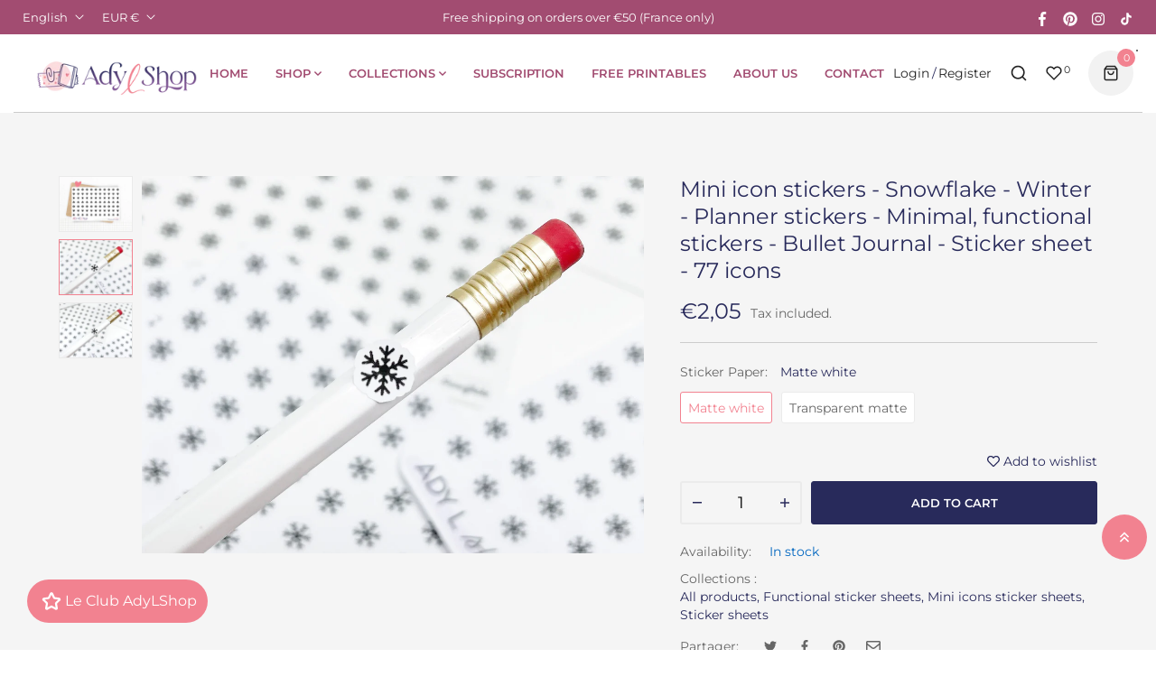

--- FILE ---
content_type: text/html; charset=utf-8
request_url: https://adylshop.com/en/products/planche-de-stickers-mini-icones-flocon-de-neige-hiver-77-mini-icon-planner-stickers-minimal-bullet-journal
body_size: 93106
content:
                               













               










    
    
    
    
    
    



















<!doctype html>
<html class="no-js" lang="en">
	<head><link href="//adylshop.com/cdn/shop/t/5/assets/bss-hide-variant.css?v=67370926050131259851764758066" rel="stylesheet" type="text/css" media="all" /><link href="//adylshop.com/cdn/shop/t/5/assets/bss-lock-settings.css?v=131094667777316182381761916894" rel="stylesheet" type="text/css" media="all" /> 
    <script async src='https://cdn.shopify.com/s/files/1/0411/8639/4277/t/11/assets/spotlight.js'></script>

    <link async href='https://cdn.shopify.com/s/files/1/0411/8639/4277/t/11/assets/ymq-option.css' rel='stylesheet'>
    
	<link async href='https://option.ymq.cool/option/bottom.css' rel='stylesheet'> 

	<style id="ymq-jsstyle"></style>
	<script>
		window.best_option = window.best_option || {}; 

		best_option.shop = `adylshop.myshopify.com`; 

		best_option.page = `product`; 

		best_option.ymq_option_branding = {}; 
		  
			best_option.ymq_option_branding = {"button":{"--button-border-color":"#F1B4BB","--button-border-checked-color":"#F1B4BB","--button-border-disabled-color":"#F1B4BB","--button-background-color":"#FFFFFF","--button-background-checked-color":"#F1B4BB","--button-background-disabled-color":"#FFFFFF","--button-font-color":"#000000","--button-font-checked-color":"#FFFFFF","--button-font-disabled-color":"#B2B2B2","--button-margin-u-d":"4","--button-margin-l-r":"4","--button-padding-u-d":"8","--button-padding-l-r":"16","--button-font-size":"14","--button-line-height":"20","--button-border-radius":"0"},"radio":{"--radio-border-color":"#BBC1E1","--radio-border-checked-color":"#BBC1E1","--radio-border-disabled-color":"#BBC1E1","--radio-border-hover-color":"#BBC1E1","--radio-background-color":"#FFFFFF","--radio-background-checked-color":"#275EFE","--radio-background-disabled-color":"#E1E6F9","--radio-background-hover-color":"#FFFFFF","--radio-inner-color":"#E1E6F9","--radio-inner-checked-color":"#FFFFFF","--radio-inner-disabled-color":"#FFFFFF"},"input":{"--input-border-color":"#F1B4BB","--input-border-checked-color":"#F1B4BB","--input-background-color":"#FFFFFF","--input-background-checked-color":"#FFFFFF","--input-font-color":"#000000","--input-font-checked-color":"#000000","--input-padding-u-d":"9","--input-padding-l-r":"16","--input-width":"100","--input-max-width":"400","--input-font-size":"14","--input-border-radius":"0"},"select":{"--select-border-color":"#F1B4BB","--select-border-checked-color":"#F1B4BB","--select-background-color":"#FFFFFF","--select-background-checked-color":"#FFFFFF","--select-font-color":"#000000","--select-font-checked-color":"#000000","--select-option-background-color":"#FFFFFF","--select-option-background-checked-color":"#FFEBED","--select-option-background-disabled-color":"#FFFFFF","--select-option-font-color":"#000000","--select-option-font-checked-color":"#000000","--select-option-font-disabled-color":"#CCCCCC","--select-padding-u-d":"9","--select-padding-l-r":"16","--select-option-padding-u-d":"9","--select-option-padding-l-r":"16","--select-width":"100","--select-max-width":"400","--select-font-size":"14","--select-border-radius":"0"},"multiple":{"--multiple-background-color":"#F5F9FF","--multiple-font-color":"#000000","--multiple-padding-u-d":"2","--multiple-padding-l-r":"8","--multiple-font-size":"12","--multiple-border-radius":"0"},"img":{"--img-border-color":"#E1E1E1","--img-border-checked-color":"#F1B4BB","--img-border-disabled-color":"#000000","--img-width":"50","--img-height":"50","--img-selected-upper-url":"","--img-disabled-upper-url":"","--img-upper-padding":"0","--img-margin-u-d":"2","--img-margin-l-r":"2","--img-border-radius":"4"},"upload":{"--upload-background-color":"#409EFF","--upload-font-color":"#FFFFFF","--upload-border-color":"#409EFF","--upload-padding-u-d":"12","--upload-padding-l-r":"20","--upload-font-size":"12","--upload-border-radius":"4"},"cart":{"--cart-border-color":"#000000","--buy-border-color":"#000000","--cart-border-hover-color":"#000000","--buy-border-hover-color":"#000000","--cart-background-color":"#000000","--buy-background-color":"#000000","--cart-background-hover-color":"#000000","--buy-background-hover-color":"#000000","--cart-font-color":"#FFFFFF","--buy-font-color":"#FFFFFF","--cart-font-hover-color":"#FFFFFF","--buy-font-hover-color":"#FFFFFF","--cart-padding-u-d":"12","--cart-padding-l-r":"16","--buy-padding-u-d":"12","--buy-padding-l-r":"16","--cart-margin-u-d":"4","--cart-margin-l-r":"0","--buy-margin-u-d":"4","--buy-margin-l-r":"0","--cart-width":"100","--cart-max-width":"800","--buy-width":"100","--buy-max-width":"800","--cart-font-size":"14","--cart-border-radius":"0","--buy-font-size":"14","--buy-border-radius":"0"},"quantity":{"--quantity-border-color":"#A6A3A3","--quantity-font-color":"#000000","--quantity-background-color":"#FFFFFF","--quantity-width":"150","--quantity-height":"40","--quantity-font-size":"14","--quantity-border-radius":"0"},"global":{"--global-title-color":"#606060","--global-help-color":"#000000","--global-error-color":"#DC3545","--global-title-font-size":"14","--global-help-font-size":"12","--global-error-font-size":"12","--global-margin-top":"0","--global-margin-bottom":"20","--global-margin-left":"0","--global-margin-right":"0","--global-title-margin-top":"0","--global-title-margin-bottom":"5","--global-title-margin-left":"0","--global-title-margin-right":"0","--global-help-margin-top":"5","--global-help-margin-bottom":"0","--global-help-margin-left":"0","--global-help-margin-right":"0","--global-error-margin-top":"5","--global-error-margin-bottom":"0","--global-error-margin-left":"0","--global-error-margin-right":"0"},"discount":{"--new-discount-normal-color":"#1878B9","--new-discount-error-color":"#E22120","--new-discount-layout":"flex-end"},"lan":{"require":"Ce champ est requis.","email":"Merci d'entrer une adresse email valide.","phone":"Merci d'entrer un numéro de téléphone valide.","number":"Merci d'entrer un numéro.","integer":"Please enter an integer.","min_char":"Minimum %s caractères.","max_char":"Maximum %s caractères.","min":"Minimum %s.","max":"Maximum %s.","max_s":"Choisissez moins de %s options.","min_s":"Choisissez plus de %s options.","total_s":"Choisissez %s options.","sold_out":"Rupture de stock","please_choose":"Choisir","add_price_text":"Cette sélection ajoutera %s au prix","inventory_reminder":"Le produit %s n'est plus disponible.","one-time-tag":"Une fois","q-buy":"Acheter:","q-save":"Sauvegarder","qty-rang":"qtyRange","qty-discount":"remise","qty-discount-type":"discountType","qty-discount-type-percentage":"percentage","qty-discount-type-fixed":"fixed","q-coupon-code":"Tiered Wholesale Discount","max-quantity":"999999","qty-input-text":"Qty: ","discount_code":"Code promo","application":"Appliquer","discount_error1":"Enter a valid discount code","discount_error2":"discount code isn't valid for the items in your cart","product_title":"%s"},"price":{"--price-border-color":"#000000","--price-background-color":"#FFFFFF","--price-font-color":"#000000","--price-price-font-color":"#03de90","--price-padding-u-d":"9","--price-padding-l-r":"16","--price-width":"100","--price-max-width":"400","--price-font-size":"14","--price-border-radius":"0"},"extra":{"is_show":"0","plan":0,"quantity-box":"0","price-value":"3,4,15,6,16,7","variant-original-margin-bottom":"15","strong-dorp-down":"1","radio-unchecked":1,"img-option-bigger":1,"add-button-reload":1,"buy-now-new":1,"open-theme-buy-now":"0","open-theme-ajax-cart":"0","free_plan":1,"timestamp":1648904440,"new":2,"variant-original":"1","init-variant-type":"2"},"original-select":{"--no-strong-color":"#000000","--no-strong-color-focus":"#000000","--no-strong-background":"#FFFFFF","--no-strong-background-focus":"#FFFFFF","--no-strong-padding-t":"6","--no-strong-padding-b":"6","--no-strong-padding-l":"8","--no-strong-padding-r":"22","--no-strong-min-height":"36","--no-strong-line-height":"1.2","--no-strong-max-width":"400","--no-strong-border":"1","--no-strong-border-radius":"1","--no-strong-border-color":"#F1B4BB","--no-strong-border-color-focus":"#F1B4BB"}}; 
		 
	        
		best_option.product = {"id":7333373804703,"title":"Mini icon stickers - Snowflake - Winter - Planner stickers - Minimal, functional stickers - Bullet Journal - Sticker sheet - 77 icons","handle":"planche-de-stickers-mini-icones-flocon-de-neige-hiver-77-mini-icon-planner-stickers-minimal-bullet-journal","description":"\u003cp\u003e\u0026quot;Euro\u0026quot; sticker sheet : 84 mini icons. Perfect for your planner or your Bullet Journal. Available on white or transparent matte sticker paper.\u0026nbsp;\u003c\/p\u003e\n\n\u003cp\u003eThe stickers are drawn, printed and cut by me, in my home studio.\u0026nbsp;\u003c\/p\u003e\n\n\u003cp\u003eSpecifics :\u0026nbsp;\u003cbr \/\u003e\n- Dimensions (sheet) : 9 x 12,8 cm\u003cbr \/\u003e\n- Dimensions (1 sticker) : 0,8cm x 0,8cm\u003cbr \/\u003e\n- 77 mini icon stickers per sheet\u003cbr \/\u003e\n- Matte white or transparent matte sticker paper (non waterproof)\u003cbr \/\u003e\n- Kiss-cut stickers\u003c\/p\u003e\n\n\u003cp\u003ePlease note :\u003cbr \/\u003e\nThe colors of the stickers might vary from screen to screen since all screens are calibrated differently.\u003c\/p\u003e\n\n\u003cp\u003ePlease message me if you have any questions.\u003c\/p\u003e\n\n\u003cp\u003eAdyLShop - Plan With Ady\u003cbr \/\u003e\nInstagram : @planwithady\u003c\/p\u003e\n","published_at":"2024-01-03T13:56:42+01:00","created_at":"2022-03-11T19:26:52+01:00","vendor":"AdyLShop","type":"Planche de stickers","tags":["adylshop","bujo stickers","bullet journal stickers","bullet_journal","functional_stickers","import_2022_03_11_182347","mini_icon_stickers","mini_icons","minimal_stickers","plan_with_ady","planche de stickers","planche de stickers bullet journal","planche de stickers planner","planner","planner_stickers","review-inventory","review-pricing","snowflake_icons","snowflake_stickers","stickers","stickers bullet journal","tracker_stickers"],"price":205,"price_min":205,"price_max":295,"available":true,"price_varies":true,"compare_at_price":null,"compare_at_price_min":0,"compare_at_price_max":0,"compare_at_price_varies":false,"variants":[{"id":41970685280415,"title":"Matte white","option1":"Matte white","option2":null,"option3":null,"sku":"ICONS032","requires_shipping":true,"taxable":true,"featured_image":{"id":32380058009759,"product_id":7333373804703,"position":2,"created_at":"2022-03-11T19:34:20+01:00","updated_at":"2022-03-11T19:34:20+01:00","alt":null,"width":2218,"height":1664,"src":"\/\/adylshop.com\/cdn\/shop\/products\/il_fullxfull.3514246816_kgon.jpg?v=1647023660","variant_ids":[41970685280415]},"available":true,"name":"Mini icon stickers - Snowflake - Winter - Planner stickers - Minimal, functional stickers - Bullet Journal - Sticker sheet - 77 icons - Matte white","public_title":"Matte white","options":["Matte white"],"price":205,"weight":2,"compare_at_price":null,"inventory_management":"shopify","barcode":null,"featured_media":{"alt":null,"id":24958458822815,"position":2,"preview_image":{"aspect_ratio":1.333,"height":1664,"width":2218,"src":"\/\/adylshop.com\/cdn\/shop\/products\/il_fullxfull.3514246816_kgon.jpg?v=1647023660"}},"requires_selling_plan":false,"selling_plan_allocations":[]},{"id":41970685313183,"title":"Transparent mat","option1":"Transparent mat","option2":null,"option3":null,"sku":"ICONS032-CLEAR","requires_shipping":true,"taxable":true,"featured_image":{"id":32380058271903,"product_id":7333373804703,"position":3,"created_at":"2022-03-11T19:34:22+01:00","updated_at":"2022-03-11T19:34:22+01:00","alt":null,"width":2463,"height":1847,"src":"\/\/adylshop.com\/cdn\/shop\/products\/il_fullxfull.3561884289_jlog.jpg?v=1647023662","variant_ids":[41970685313183]},"available":true,"name":"Mini icon stickers - Snowflake - Winter - Planner stickers - Minimal, functional stickers - Bullet Journal - Sticker sheet - 77 icons - Transparent mat","public_title":"Transparent mat","options":["Transparent mat"],"price":295,"weight":2,"compare_at_price":null,"inventory_management":"shopify","barcode":null,"featured_media":{"alt":null,"id":24958459314335,"position":3,"preview_image":{"aspect_ratio":1.334,"height":1847,"width":2463,"src":"\/\/adylshop.com\/cdn\/shop\/products\/il_fullxfull.3561884289_jlog.jpg?v=1647023662"}},"requires_selling_plan":false,"selling_plan_allocations":[]}],"images":["\/\/adylshop.com\/cdn\/shop\/products\/il_fullxfull.3557290317_4rxy.jpg?v=1748706122","\/\/adylshop.com\/cdn\/shop\/products\/il_fullxfull.3514246816_kgon.jpg?v=1647023660","\/\/adylshop.com\/cdn\/shop\/products\/il_fullxfull.3561884289_jlog.jpg?v=1647023662"],"featured_image":"\/\/adylshop.com\/cdn\/shop\/products\/il_fullxfull.3557290317_4rxy.jpg?v=1748706122","options":["Sticker Paper"],"media":[{"alt":null,"id":24958458265759,"position":1,"preview_image":{"aspect_ratio":1.333,"height":3000,"width":4000,"src":"\/\/adylshop.com\/cdn\/shop\/products\/il_fullxfull.3557290317_4rxy.jpg?v=1748706122"},"aspect_ratio":1.333,"height":3000,"media_type":"image","src":"\/\/adylshop.com\/cdn\/shop\/products\/il_fullxfull.3557290317_4rxy.jpg?v=1748706122","width":4000},{"alt":null,"id":24958458822815,"position":2,"preview_image":{"aspect_ratio":1.333,"height":1664,"width":2218,"src":"\/\/adylshop.com\/cdn\/shop\/products\/il_fullxfull.3514246816_kgon.jpg?v=1647023660"},"aspect_ratio":1.333,"height":1664,"media_type":"image","src":"\/\/adylshop.com\/cdn\/shop\/products\/il_fullxfull.3514246816_kgon.jpg?v=1647023660","width":2218},{"alt":null,"id":24958459314335,"position":3,"preview_image":{"aspect_ratio":1.334,"height":1847,"width":2463,"src":"\/\/adylshop.com\/cdn\/shop\/products\/il_fullxfull.3561884289_jlog.jpg?v=1647023662"},"aspect_ratio":1.334,"height":1847,"media_type":"image","src":"\/\/adylshop.com\/cdn\/shop\/products\/il_fullxfull.3561884289_jlog.jpg?v=1647023662","width":2463}],"requires_selling_plan":false,"selling_plan_groups":[],"content":"\u003cp\u003e\u0026quot;Euro\u0026quot; sticker sheet : 84 mini icons. Perfect for your planner or your Bullet Journal. Available on white or transparent matte sticker paper.\u0026nbsp;\u003c\/p\u003e\n\n\u003cp\u003eThe stickers are drawn, printed and cut by me, in my home studio.\u0026nbsp;\u003c\/p\u003e\n\n\u003cp\u003eSpecifics :\u0026nbsp;\u003cbr \/\u003e\n- Dimensions (sheet) : 9 x 12,8 cm\u003cbr \/\u003e\n- Dimensions (1 sticker) : 0,8cm x 0,8cm\u003cbr \/\u003e\n- 77 mini icon stickers per sheet\u003cbr \/\u003e\n- Matte white or transparent matte sticker paper (non waterproof)\u003cbr \/\u003e\n- Kiss-cut stickers\u003c\/p\u003e\n\n\u003cp\u003ePlease note :\u003cbr \/\u003e\nThe colors of the stickers might vary from screen to screen since all screens are calibrated differently.\u003c\/p\u003e\n\n\u003cp\u003ePlease message me if you have any questions.\u003c\/p\u003e\n\n\u003cp\u003eAdyLShop - Plan With Ady\u003cbr \/\u003e\nInstagram : @planwithady\u003c\/p\u003e\n"}; 

		best_option.ymq_has_only_default_variant = true; 
		 
			best_option.ymq_has_only_default_variant = false; 
		 

        
            best_option.ymq_status = {}; 
    		 
    
    		best_option.ymq_variantjson = {}; 
    		 
    
    		best_option.ymq_option_data = {}; 
    		

    		best_option.ymq_option_condition = {}; 
    		 
              
        


        best_option.product_collections = {};
        
            best_option.product_collections[654635663709] = {"id":654635663709,"handle":"tous-les-articles","updated_at":"2026-01-20T13:12:28+01:00","published_at":"2025-05-01T15:18:05+02:00","sort_order":"best-selling","template_suffix":"","published_scope":"web","title":"All products","body_html":"","image":{"created_at":"2025-05-06T14:02:19+02:00","alt":null,"width":4000,"height":3000,"src":"\/\/adylshop.com\/cdn\/shop\/collections\/Tous_les_produits.png?v=1746549059"}};
        
            best_option.product_collections[283448934559] = {"id":283448934559,"handle":"plan-ches-de-stickers-fonctionnels","updated_at":"2026-01-20T13:12:28+01:00","published_at":"2022-03-17T10:35:40+01:00","sort_order":"best-selling","template_suffix":"","published_scope":"web","title":"Functional sticker sheets","body_html":"\u003csection class=\"shopify-section velaFramework\"\u003e\n\u003cdiv class=\"vela-section collection-list overflow-hidden\"\u003e\n    \u003cdiv class=\"container-full\"\u003e\n        \u003cdiv class=\"vela-section__inner colleciton_style1\"\u003e\n\u003cdiv class=\"vela-section__content\"\u003e\u003cdiv class=\"row g-1 row-cols-1 row-cols-sm-1 row-cols-md-2 row-cols-lg-3\"\u003e\n\u003cdiv class=\"col\"\u003e\u003cdiv class=\"collection-list__box collection-wrapper collection-list__style1\"\u003e\n                                        \u003cdiv class=\"collection-list--image collection-effect__image mb-2 pb-md-1\"\u003e\n                                            \u003ca class=\"position-relative d-block overflow-hidden\" href=\"\/en\/collections\/les-basiques\"\u003e\u003cdiv class=\"card_wrap w-100\" style=\"max-width: 1272px;\"\u003e\n\u003cdiv class=\"card__image position-relative lazyload js\" style=\"padding-top:55.0314465408805%;\"\u003e\n                \u003cimg class=\"position-absolute top-50 translate-middle-y start-0 w-100 h-auto\" srcset=\"https:\/\/cdn.shopify.com\/s\/files\/1\/0608\/2058\/6655\/files\/Les_basiques.png?v=1748775410\" data-sizes=\"auto\" src=\"https:\/\/cdn.shopify.com\/s\/files\/1\/0608\/2058\/6655\/files\/Les_basiques.png?v=1748775410\" alt=\"\" loading=\"lazy\"\u003e\u003cdiv class=\"pre-loading position-absolute\"\u003e\n\u003cspan class=\"pre-loading__bar\"\u003e\u003c\/span\u003e\n        \u003cdiv class=\"vela-loading__icon\"\u003e\n\u003cspan\u003e\u003c\/span\u003e\u003cspan\u003e\u003c\/span\u003e\u003cspan\u003e\u003c\/span\u003e\u003cspan\u003e\u003c\/span\u003e\n\u003c\/div\u003e\n\u003c\/div\u003e\n\u003c\/div\u003e\n        \n    \u003c\/div\u003e\n\u003c\/a\u003e\n                                        \u003c\/div\u003e\n                                        \u003cdiv class=\"collection-list__content\"\u003e\n                                            \u003cdiv class=\"collection-list__wrapper text-center\"\u003e\n                                                \u003ch6 class=\"collection-list__title line-clamp-1 mb-1\"\u003e \n                                                    \u003cspan class=\"position-relative\"\u003eBasics\n\u003c\/span\u003e\n                                                \u003c\/h6\u003e\n\u003c\/div\u003e\n\u003cbr\u003e\n                                        \u003c\/div\u003e\n                                    \u003c\/div\u003e\u003c\/div\u003e\n\u003cdiv class=\"col\"\u003e\u003cdiv class=\"collection-list__box collection-wrapper collection-list__style1\"\u003e\n                                        \u003cdiv class=\"collection-list--image collection-effect__image mb-2 pb-md-1\"\u003e\n                                            \u003ca class=\"position-relative d-block overflow-hidden\" href=\"\/en\/collections\/planches-de-stickers-mini-icones-1\"\u003e\u003cdiv class=\"card_wrap w-100\" style=\"max-width: 1272px;\"\u003e\n\u003cdiv class=\"card__image position-relative lazyload js\" style=\"padding-top:55.0314465408805%;\"\u003e\n                \u003cimg class=\"position-absolute top-50 translate-middle-y start-0 w-100 h-auto\" srcset=\"https:\/\/cdn.shopify.com\/s\/files\/1\/0608\/2058\/6655\/files\/Mini_icones.png?v=1748775409\" data-sizes=\"auto\" src=\"https:\/\/cdn.shopify.com\/s\/files\/1\/0608\/2058\/6655\/files\/Mini_icones.png?v=1748775409\" alt=\"\" loading=\"lazy\" width=\"4000\" height=\"3000\"\u003e\u003cdiv class=\"pre-loading position-absolute\"\u003e\n\u003cspan class=\"pre-loading__bar\"\u003e\u003c\/span\u003e\n        \u003cdiv class=\"vela-loading__icon\"\u003e\n\u003cspan\u003e\u003c\/span\u003e\u003cspan\u003e\u003c\/span\u003e\u003cspan\u003e\u003c\/span\u003e\u003cspan\u003e\u003c\/span\u003e\n\u003c\/div\u003e\n\u003c\/div\u003e\n\u003c\/div\u003e\n        \n    \u003c\/div\u003e\n\u003c\/a\u003e\n                                        \u003c\/div\u003e\n                                        \u003cdiv class=\"collection-list__content\"\u003e\n                                            \u003cdiv class=\"collection-list__wrapper text-center\"\u003e\n                                                \u003ch6 class=\"collection-list__title line-clamp-1 mb-1\"\u003e \n                                                    \u003cspan class=\"position-relative\"\u003eMini icons\n\u003c\/span\u003e\n                                                \u003c\/h6\u003e\n\u003c\/div\u003e\n\u003cbr\u003e\n                                        \u003c\/div\u003e\n                                    \u003c\/div\u003e\u003c\/div\u003e\n\u003cdiv class=\"col\"\u003e\u003cdiv class=\"collection-list__box collection-wrapper collection-list__style1\"\u003e\n                                        \u003cdiv class=\"collection-list--image collection-effect__image mb-2 pb-md-1\"\u003e\n                                            \u003ca class=\"position-relative d-block overflow-hidden\" href=\"\/en\/collections\/planches-de-stickers-mini-texte\"\u003e\u003cdiv class=\"card_wrap w-100\" style=\"max-width: 1272px;\"\u003e\n\u003cdiv class=\"card__image position-relative lazyload js\" style=\"padding-top:55.0314465408805%;\"\u003e\n                \u003cimg class=\"position-absolute top-50 translate-middle-y start-0 w-100 h-auto\" srcset=\"https:\/\/cdn.shopify.com\/s\/files\/1\/0608\/2058\/6655\/files\/Mini_text.png?v=1748775409\" data-sizes=\"auto\" src=\"https:\/\/cdn.shopify.com\/s\/files\/1\/0608\/2058\/6655\/files\/Mini_text.png?v=1748775409\" alt=\"\" loading=\"lazy\" width=\"4000\" height=\"3000\"\u003e\u003cdiv class=\"pre-loading position-absolute\"\u003e\n\u003cspan class=\"pre-loading__bar\"\u003e\u003c\/span\u003e\n        \u003cdiv class=\"vela-loading__icon\"\u003e\n\u003cspan\u003e\u003c\/span\u003e\u003cspan\u003e\u003c\/span\u003e\u003cspan\u003e\u003c\/span\u003e\u003cspan\u003e\u003c\/span\u003e\n\u003c\/div\u003e\n\u003c\/div\u003e\n\u003c\/div\u003e\n        \n    \u003c\/div\u003e\n\u003c\/a\u003e\n                                        \u003c\/div\u003e\n                                        \u003cdiv class=\"collection-list__content\"\u003e\n                                            \u003cdiv class=\"collection-list__wrapper text-center\"\u003e\n                                                \u003ch6 class=\"collection-list__title line-clamp-1 mb-1\"\u003e \n                                                    \u003cspan class=\"position-relative\"\u003eMini text\n\u003c\/span\u003e\n                                                \u003c\/h6\u003e\n\u003c\/div\u003e\n                                        \u003c\/div\u003e\n                                    \u003c\/div\u003e\u003c\/div\u003e\n\u003c\/div\u003e\u003c\/div\u003e\n        \u003c\/div\u003e       \n    \u003c\/div\u003e\n\u003c\/div\u003e\n\n\u003c\/section\u003e","image":{"created_at":"2022-03-20T20:16:10+01:00","alt":null,"width":4000,"height":3000,"src":"\/\/adylshop.com\/cdn\/shop\/collections\/BASICS010-05.png?v=1748776242"}};
        
            best_option.product_collections[283448803487] = {"id":283448803487,"handle":"planches-de-stickers-mini-icones-1","updated_at":"2026-01-20T13:12:28+01:00","published_at":"2022-03-17T10:33:36+01:00","sort_order":"best-selling","template_suffix":"","published_scope":"web","title":"Mini icons sticker sheets","body_html":"\u003cspan data-mce-fragment=\"1\"\u003e\u003c\/span\u003e","image":{"created_at":"2022-03-18T23:18:00+01:00","alt":null,"width":4000,"height":3000,"src":"\/\/adylshop.com\/cdn\/shop\/collections\/ICONS012.png?v=1748776626"}};
        
            best_option.product_collections[283449000095] = {"id":283449000095,"handle":"planches-de-stickers","updated_at":"2026-01-20T13:12:28+01:00","published_at":"2022-03-17T10:36:42+01:00","sort_order":"best-selling","template_suffix":"","published_scope":"web","title":"Sticker sheets","body_html":"\u003csection class=\"shopify-section velaFramework\"\u003e\n\u003cdiv class=\"vela-section collection-list overflow-hidden\"\u003e\n    \u003cdiv class=\"container-full\"\u003e\n        \u003cdiv class=\"vela-section__inner colleciton_style1\"\u003e\u003cdiv class=\"vela-section__content\"\u003e\n\u003cdiv class=\"row g-1 row-cols-1 row-cols-sm-1 row-cols-md-2 row-cols-lg-3\"\u003e\n\u003cdiv class=\"col\"\u003e\u003cdiv class=\"collection-list__box collection-wrapper collection-list__style1\"\u003e\n                                        \u003cdiv class=\"collection-list--image collection-effect__image mb-2 pb-md-1\"\u003e\n                                            \u003ca class=\"position-relative d-block overflow-hidden\" href=\"\/en\/collections\/planches-de-stickers-decoratifs\"\u003e\u003cdiv class=\"card_wrap w-100\" style=\"max-width: 1272px;\"\u003e\n\u003cdiv class=\"card__image position-relative lazyload js\" style=\"padding-top:55.0314465408805%;\"\u003e\n                \u003cimg class=\"position-absolute top-50 translate-middle-y start-0 w-100 h-auto\" srcset=\"https:\/\/cdn.shopify.com\/s\/files\/1\/0608\/2058\/6655\/files\/decoratifs.png?v=1748775834\" data-sizes=\"auto\" src=\"https:\/\/cdn.shopify.com\/s\/files\/1\/0608\/2058\/6655\/files\/decoratifs.png?v=1748775834\" alt=\"\" loading=\"lazy\"\u003e\u003cdiv class=\"pre-loading position-absolute\"\u003e\n\u003cspan class=\"pre-loading__bar\"\u003e\u003c\/span\u003e\n        \u003cdiv class=\"vela-loading__icon\"\u003e\n\u003cspan\u003e\u003c\/span\u003e\u003cspan\u003e\u003c\/span\u003e\u003cspan\u003e\u003c\/span\u003e\u003cspan\u003e\u003c\/span\u003e\n\u003c\/div\u003e\n\u003c\/div\u003e\n\u003c\/div\u003e\n        \n    \u003c\/div\u003e\n\u003c\/a\u003e\n                                        \u003c\/div\u003e\n                                        \u003cdiv class=\"collection-list__content\"\u003e\n                                            \u003cdiv class=\"collection-list__wrapper text-center\"\u003e\n                                                \u003ch6 class=\"collection-list__title line-clamp-1 mb-1\"\u003e \n                                                    \u003cspan class=\"position-relative\"\u003eDecorative stickers\n\u003c\/span\u003e\n                                                \u003c\/h6\u003e\n\u003cbr\u003e\n\u003c\/div\u003e\n                                        \u003c\/div\u003e\n                                    \u003c\/div\u003e\u003c\/div\u003e\n\u003cdiv class=\"col\"\u003e\u003cdiv class=\"collection-list__box collection-wrapper collection-list__style1\"\u003e\n                                        \u003cdiv class=\"collection-list--image collection-effect__image mb-2 pb-md-1\"\u003e\n                                            \u003ca class=\"position-relative d-block overflow-hidden\" href=\"\/en\/collections\/plan-ches-de-stickers-fonctionnels\"\u003e\u003cdiv class=\"card_wrap w-100\" style=\"max-width: 1272px;\"\u003e\n\u003cdiv class=\"card__image position-relative lazyload js\" style=\"padding-top:55.0314465408805%;\"\u003e\n                \u003cimg class=\"position-absolute top-50 translate-middle-y start-0 w-100 h-auto\" srcset=\"https:\/\/cdn.shopify.com\/s\/files\/1\/0608\/2058\/6655\/files\/fonctionnels.png?v=1748775834\" data-sizes=\"auto\" src=\"https:\/\/cdn.shopify.com\/s\/files\/1\/0608\/2058\/6655\/files\/fonctionnels.png?v=1748775834\" alt=\"\" loading=\"lazy\" width=\"4000\" height=\"3000\"\u003e\u003cdiv class=\"pre-loading position-absolute\"\u003e\n\u003cspan class=\"pre-loading__bar\"\u003e\u003c\/span\u003e\n        \u003cdiv class=\"vela-loading__icon\"\u003e\n\u003cspan\u003e\u003c\/span\u003e\u003cspan\u003e\u003c\/span\u003e\u003cspan\u003e\u003c\/span\u003e\u003cspan\u003e\u003c\/span\u003e\n\u003c\/div\u003e\n\u003c\/div\u003e\n\u003c\/div\u003e\n        \n    \u003c\/div\u003e\n\u003c\/a\u003e\n                                        \u003c\/div\u003e\n                                        \u003cdiv class=\"collection-list__content\"\u003e\n                                            \u003cdiv class=\"collection-list__wrapper text-center\"\u003e\n                                                \u003ch6 class=\"collection-list__title line-clamp-1 mb-1\"\u003e \n                                                    \u003cspan class=\"position-relative\"\u003eFunctional stickers\n\u003c\/span\u003e\n                                                \u003c\/h6\u003e\n\u003c\/div\u003e\n                                        \u003c\/div\u003e\n                                    \u003c\/div\u003e\u003c\/div\u003e\n                                        \u003c\/div\u003e\n                                       \n                                    \u003c\/div\u003e\u003c\/div\u003e\n\u003c\/div\u003e\n\u003c\/div\u003e\n\n\n\u003c\/section\u003e","image":{"created_at":"2022-03-20T20:13:52+01:00","alt":null,"width":4000,"height":3000,"src":"\/\/adylshop.com\/cdn\/shop\/collections\/MOCKUP02-3_angle.png?v=1746548924"}};
        


        best_option.ymq_template_options = {};
	    best_option.ymq_option_template = {};
		best_option.ymq_option_template_condition = {}; 
	    
	    
	    

        
            best_option.ymq_option_template_sort = false;
        

        
            best_option.ymq_option_template_sort_before = false;
        
        
        
        best_option.ymq_option_template_c_t = {};
  		best_option.ymq_option_template_condition_c_t = {};
        best_option.ymq_option_template_assign_c_t = {};
        
        

        

        
	</script>
    <script async src='https://options.ymq.cool/option/best-options.js'></script>
	

<link href="//adylshop.com/cdn/shop/t/5/assets/bss-hide-variant.css?v=67370926050131259851764758066" rel="stylesheet" type="text/css" media="all" />

<link href="//adylshop.com/cdn/shop/t/5/assets/tiny.content.min.css?v=6325" rel="stylesheet" type="text/css" media="all" />

<link href="//adylshop.com/cdn/shop/t/5/assets/bss-hide-variant.css?v=67370926050131259851764758066" rel="stylesheet" type="text/css" media="all" />
		<meta charset="utf-8">
		<meta http-equiv="X-UA-Compatible" content="IE=edge">
		<meta name="viewport" content="width=device-width,initial-scale=1">
		<meta name="theme-color" content="">
		<link rel="canonical" href="https://adylshop.com/en/products/planche-de-stickers-mini-icones-flocon-de-neige-hiver-77-mini-icon-planner-stickers-minimal-bullet-journal">
		
			<link rel="icon" href="//adylshop.com/cdn/shop/files/monogramme.png?crop=center&height=32&v=1742130703&width=32" type="image/png">
			<!-- iPad icons -->
			<link rel="apple-touch-icon-precomposed" href="//adylshop.com/cdn/shop/files/monogramme.png?crop=center&height=48&v=1742130703&width=48" type="image/png">
			<link rel="nokia-touch-icon" href="//adylshop.com/cdn/shop/files/monogramme.png?crop=center&height=48&v=1742130703&width=48" type="image/png">
		
<link rel="preconnect" href="https://cdn.shopify.com" crossorigin>
			<link rel="preconnect" href="https://fonts.shopifycdn.com" crossorigin><link rel="preconnect" href="https://fonts.googleapis.com">
			<link rel="preconnect" href="https://fonts.gstatic.com" crossorigin><title>AdyLShop</title>

		
			<meta name="description" content="&quot;Euro&quot; sticker sheet : 84 mini icons. Perfect for your planner or your Bullet Journal. Available on white or transparent matte sticker paper.  The stickers are drawn, printed and cut by me, in my home studio.  Specifics :  - Dimensions (sheet) : 9 x 12,8 cm - Dimensions (1 sticker) : 0,8cm x 0,8cm - 77 mini icon sticke">
		

		

<meta property="og:site_name" content="AdyLShop">
<meta property="og:url" content="https://adylshop.com/en/products/planche-de-stickers-mini-icones-flocon-de-neige-hiver-77-mini-icon-planner-stickers-minimal-bullet-journal">
<meta property="og:title" content="Mini icon stickers - Snowflake - Winter - Planner stickers - Minimal, ">
<meta property="og:type" content="product">
<meta property="og:description" content="&quot;Euro&quot; sticker sheet : 84 mini icons. Perfect for your planner or your Bullet Journal. Available on white or transparent matte sticker paper.  The stickers are drawn, printed and cut by me, in my home studio.  Specifics :  - Dimensions (sheet) : 9 x 12,8 cm - Dimensions (1 sticker) : 0,8cm x 0,8cm - 77 mini icon sticke"><meta property="og:image" content="http://adylshop.com/cdn/shop/products/il_fullxfull.3557290317_4rxy.jpg?v=1748706122">
  <meta property="og:image:secure_url" content="https://adylshop.com/cdn/shop/products/il_fullxfull.3557290317_4rxy.jpg?v=1748706122">
  <meta property="og:image:width" content="4000">
  <meta property="og:image:height" content="3000"><meta property="og:price:amount" content="2,05">
  <meta property="og:price:currency" content="EUR"><meta name="twitter:card" content="summary_large_image">
<meta name="twitter:title" content="Mini icon stickers - Snowflake - Winter - Planner stickers - Minimal, ">
<meta name="twitter:description" content="&quot;Euro&quot; sticker sheet : 84 mini icons. Perfect for your planner or your Bullet Journal. Available on white or transparent matte sticker paper.  The stickers are drawn, printed and cut by me, in my home studio.  Specifics :  - Dimensions (sheet) : 9 x 12,8 cm - Dimensions (1 sticker) : 0,8cm x 0,8cm - 77 mini icon sticke">

		<link rel="stylesheet" href="//adylshop.com/cdn/shop/t/5/assets/component-predictive-search.css?v=80391028394386297811745930045" media="print" onload="this.media='all'"><link href="//adylshop.com/cdn/shop/t/5/assets/bootstrap.css?v=62429174807074464371765374396" rel="stylesheet" type="text/css" media="all" /><link href="//adylshop.com/cdn/shop/t/5/assets/theme.css?v=183502645552661661941748773624" rel="stylesheet" type="text/css" media="all" /><link href="//adylshop.com/cdn/shop/t/5/assets/vendor.min.css?v=124627652501441062811745930046" rel="stylesheet" type="text/css" media="all" /><link href="//adylshop.com/cdn/shop/t/5/assets/component-cart-drawer.css?v=84322889587244677151745930045" rel="stylesheet" type="text/css" media="all" /><link href="//adylshop.com/cdn/shop/t/5/assets/product-reviews.css?v=15315458740492354661745930045" rel="stylesheet" type="text/css" media="all" />
		<script>
  window.vela = window.vela || {};
  vela.strings = {
    shop_money_with_currency_format: "€{{amount_with_comma_separator}} EUR",
    shop_money_format: "€{{amount_with_comma_separator}}",
    currency: "EUR",
    moneyFormat: "€{{amount_with_comma_separator}}",
    zoomClose: "Close (Esc)",
    zoomPrev: "Previous (Left arrow key)",
    zoomNext: "Next (Right arrow key)",
    productSlideLabel: "Slide [slide_number] of [slide_max].",
    countdownDays: "Days",
    countdownHours: "Hours",
    countdownMinutes: "Mins",
    countdownSeconds: "Secs",
    countdownFinish: "This offer has expired!",
    addToCart: "Add to Cart",
    preOrder: "Pre-order",
    preOrderLabel: "Pre_order",
    soldOut: "Sold Out",
    unavailable: "Unavailable",
    inStock: "In stock",
    outStock: "Out of stock",
    cartEmpty: "Your cart is empty",
    cartCookies: "Enable cookies to use the shopping cart",
    newsletterSuccess: "Thanks for subscribing",
    add_to_wishlist: 'Add to wishlist',
    remove_wishlist: 'Remove Wishlist'
  };
  vela.settings = {
    currencies: false,
    cartType: "drawer",
    enableReview: true,
    enablePreLoading: true,
    enableQuickView: true,
    quickViewVariantType: "radio",
    quickViewColorSwatch: true,
    quickViewImageSwatch: true,
    enableWishlist: true,
    fileURL: "//adylshop.com/cdn/shop/files/",
    cartNoteEnable: true,
    shippingCalcEnable: true,
    preOrderEnable: true,
    preOrderType: "nopopup",shippingBarEnable: false,shippingCalcSubmitButton: "Estimate",
      shippingCalcSubmitButtonDisabled: "Estimating...",
      shippingCalcMessSuccess: "Shipping rate for",
      shippingCalcMessSuccess1: "We do not ship to this address",
      
      shippingCalcMessError: "Enter a valid ZIP code for"};
  vela.loading = '<div class="vela-loading"><div class="vela-loading__icon"><span></span><span></span><span></span><span></span></div></div>';
</script>
<script src="//adylshop.com/cdn/shopifycloud/storefront/assets/themes_support/shopify_common-5f594365.js" type="text/javascript"></script>
<script src="//adylshop.com/cdn/shop/t/5/assets/vendor.min.js?v=162714921228786800891745930046" type="text/javascript"></script><script src="//adylshop.com/cdn/shop/t/5/assets/estimate-shipping.min.js?v=95188938623092609561745930045" type="text/javascript"></script><script src="//adylshop.com/cdn/shop/t/5/assets/global.js?v=38681825317760340971745930045" defer="defer"></script>
		<script>window.performance && window.performance.mark && window.performance.mark('shopify.content_for_header.start');</script><meta id="shopify-digital-wallet" name="shopify-digital-wallet" content="/60820586655/digital_wallets/dialog">
<meta name="shopify-checkout-api-token" content="ffc62bea3602c1dff69d249ddbb166dc">
<meta id="in-context-paypal-metadata" data-shop-id="60820586655" data-venmo-supported="false" data-environment="production" data-locale="en_US" data-paypal-v4="true" data-currency="EUR">
<link rel="alternate" hreflang="x-default" href="https://adylshop.com/products/planche-de-stickers-mini-icones-flocon-de-neige-hiver-77-mini-icon-planner-stickers-minimal-bullet-journal">
<link rel="alternate" hreflang="fr" href="https://adylshop.com/products/planche-de-stickers-mini-icones-flocon-de-neige-hiver-77-mini-icon-planner-stickers-minimal-bullet-journal">
<link rel="alternate" hreflang="en" href="https://adylshop.com/en/products/planche-de-stickers-mini-icones-flocon-de-neige-hiver-77-mini-icon-planner-stickers-minimal-bullet-journal">
<link rel="alternate" type="application/json+oembed" href="https://adylshop.com/en/products/planche-de-stickers-mini-icones-flocon-de-neige-hiver-77-mini-icon-planner-stickers-minimal-bullet-journal.oembed">
<script async="async" src="/checkouts/internal/preloads.js?locale=en-FR"></script>
<link rel="preconnect" href="https://shop.app" crossorigin="anonymous">
<script async="async" src="https://shop.app/checkouts/internal/preloads.js?locale=en-FR&shop_id=60820586655" crossorigin="anonymous"></script>
<script id="apple-pay-shop-capabilities" type="application/json">{"shopId":60820586655,"countryCode":"FR","currencyCode":"EUR","merchantCapabilities":["supports3DS"],"merchantId":"gid:\/\/shopify\/Shop\/60820586655","merchantName":"AdyLShop","requiredBillingContactFields":["postalAddress","email"],"requiredShippingContactFields":["postalAddress","email"],"shippingType":"shipping","supportedNetworks":["visa","masterCard","amex","maestro"],"total":{"type":"pending","label":"AdyLShop","amount":"1.00"},"shopifyPaymentsEnabled":true,"supportsSubscriptions":true}</script>
<script id="shopify-features" type="application/json">{"accessToken":"ffc62bea3602c1dff69d249ddbb166dc","betas":["rich-media-storefront-analytics"],"domain":"adylshop.com","predictiveSearch":true,"shopId":60820586655,"locale":"en"}</script>
<script>var Shopify = Shopify || {};
Shopify.shop = "adylshop.myshopify.com";
Shopify.locale = "en";
Shopify.currency = {"active":"EUR","rate":"1.0"};
Shopify.country = "FR";
Shopify.theme = {"name":"furniture-home11","id":182102032733,"schema_name":"Outstock_Furniture11","schema_version":"5.1","theme_store_id":null,"role":"main"};
Shopify.theme.handle = "null";
Shopify.theme.style = {"id":null,"handle":null};
Shopify.cdnHost = "adylshop.com/cdn";
Shopify.routes = Shopify.routes || {};
Shopify.routes.root = "/en/";</script>
<script type="module">!function(o){(o.Shopify=o.Shopify||{}).modules=!0}(window);</script>
<script>!function(o){function n(){var o=[];function n(){o.push(Array.prototype.slice.apply(arguments))}return n.q=o,n}var t=o.Shopify=o.Shopify||{};t.loadFeatures=n(),t.autoloadFeatures=n()}(window);</script>
<script>
  window.ShopifyPay = window.ShopifyPay || {};
  window.ShopifyPay.apiHost = "shop.app\/pay";
  window.ShopifyPay.redirectState = null;
</script>
<script id="shop-js-analytics" type="application/json">{"pageType":"product"}</script>
<script defer="defer" async type="module" src="//adylshop.com/cdn/shopifycloud/shop-js/modules/v2/client.init-shop-cart-sync_BdyHc3Nr.en.esm.js"></script>
<script defer="defer" async type="module" src="//adylshop.com/cdn/shopifycloud/shop-js/modules/v2/chunk.common_Daul8nwZ.esm.js"></script>
<script type="module">
  await import("//adylshop.com/cdn/shopifycloud/shop-js/modules/v2/client.init-shop-cart-sync_BdyHc3Nr.en.esm.js");
await import("//adylshop.com/cdn/shopifycloud/shop-js/modules/v2/chunk.common_Daul8nwZ.esm.js");

  window.Shopify.SignInWithShop?.initShopCartSync?.({"fedCMEnabled":true,"windoidEnabled":true});

</script>
<script>
  window.Shopify = window.Shopify || {};
  if (!window.Shopify.featureAssets) window.Shopify.featureAssets = {};
  window.Shopify.featureAssets['shop-js'] = {"shop-cart-sync":["modules/v2/client.shop-cart-sync_QYOiDySF.en.esm.js","modules/v2/chunk.common_Daul8nwZ.esm.js"],"init-fed-cm":["modules/v2/client.init-fed-cm_DchLp9rc.en.esm.js","modules/v2/chunk.common_Daul8nwZ.esm.js"],"shop-button":["modules/v2/client.shop-button_OV7bAJc5.en.esm.js","modules/v2/chunk.common_Daul8nwZ.esm.js"],"init-windoid":["modules/v2/client.init-windoid_DwxFKQ8e.en.esm.js","modules/v2/chunk.common_Daul8nwZ.esm.js"],"shop-cash-offers":["modules/v2/client.shop-cash-offers_DWtL6Bq3.en.esm.js","modules/v2/chunk.common_Daul8nwZ.esm.js","modules/v2/chunk.modal_CQq8HTM6.esm.js"],"shop-toast-manager":["modules/v2/client.shop-toast-manager_CX9r1SjA.en.esm.js","modules/v2/chunk.common_Daul8nwZ.esm.js"],"init-shop-email-lookup-coordinator":["modules/v2/client.init-shop-email-lookup-coordinator_UhKnw74l.en.esm.js","modules/v2/chunk.common_Daul8nwZ.esm.js"],"pay-button":["modules/v2/client.pay-button_DzxNnLDY.en.esm.js","modules/v2/chunk.common_Daul8nwZ.esm.js"],"avatar":["modules/v2/client.avatar_BTnouDA3.en.esm.js"],"init-shop-cart-sync":["modules/v2/client.init-shop-cart-sync_BdyHc3Nr.en.esm.js","modules/v2/chunk.common_Daul8nwZ.esm.js"],"shop-login-button":["modules/v2/client.shop-login-button_D8B466_1.en.esm.js","modules/v2/chunk.common_Daul8nwZ.esm.js","modules/v2/chunk.modal_CQq8HTM6.esm.js"],"init-customer-accounts-sign-up":["modules/v2/client.init-customer-accounts-sign-up_C8fpPm4i.en.esm.js","modules/v2/client.shop-login-button_D8B466_1.en.esm.js","modules/v2/chunk.common_Daul8nwZ.esm.js","modules/v2/chunk.modal_CQq8HTM6.esm.js"],"init-shop-for-new-customer-accounts":["modules/v2/client.init-shop-for-new-customer-accounts_CVTO0Ztu.en.esm.js","modules/v2/client.shop-login-button_D8B466_1.en.esm.js","modules/v2/chunk.common_Daul8nwZ.esm.js","modules/v2/chunk.modal_CQq8HTM6.esm.js"],"init-customer-accounts":["modules/v2/client.init-customer-accounts_dRgKMfrE.en.esm.js","modules/v2/client.shop-login-button_D8B466_1.en.esm.js","modules/v2/chunk.common_Daul8nwZ.esm.js","modules/v2/chunk.modal_CQq8HTM6.esm.js"],"shop-follow-button":["modules/v2/client.shop-follow-button_CkZpjEct.en.esm.js","modules/v2/chunk.common_Daul8nwZ.esm.js","modules/v2/chunk.modal_CQq8HTM6.esm.js"],"lead-capture":["modules/v2/client.lead-capture_BntHBhfp.en.esm.js","modules/v2/chunk.common_Daul8nwZ.esm.js","modules/v2/chunk.modal_CQq8HTM6.esm.js"],"checkout-modal":["modules/v2/client.checkout-modal_CfxcYbTm.en.esm.js","modules/v2/chunk.common_Daul8nwZ.esm.js","modules/v2/chunk.modal_CQq8HTM6.esm.js"],"shop-login":["modules/v2/client.shop-login_Da4GZ2H6.en.esm.js","modules/v2/chunk.common_Daul8nwZ.esm.js","modules/v2/chunk.modal_CQq8HTM6.esm.js"],"payment-terms":["modules/v2/client.payment-terms_MV4M3zvL.en.esm.js","modules/v2/chunk.common_Daul8nwZ.esm.js","modules/v2/chunk.modal_CQq8HTM6.esm.js"]};
</script>
<script>(function() {
  var isLoaded = false;
  function asyncLoad() {
    if (isLoaded) return;
    isLoaded = true;
    var urls = ["https:\/\/instafeed.nfcube.com\/cdn\/9e670ead697ce424de0bf6bed6c2168a.js?shop=adylshop.myshopify.com","https:\/\/cdn.jsdelivr.net\/gh\/yunmuqing\/SmBdBWwTCrjyN3AE@latest\/mbAt2ktK3Dmszf6K.js?shop=adylshop.myshopify.com","\/\/cdn.shopify.com\/s\/files\/1\/0875\/2064\/files\/easysale-countdown-timer-1.0.0.min.js?shop=adylshop.myshopify.com","https:\/\/cdn-app.sealsubscriptions.com\/shopify\/public\/js\/sealsubscriptions.js?shop=adylshop.myshopify.com","https:\/\/script.pop-convert.com\/new-micro\/production.pc.min.js?unique_id=adylshop.myshopify.com\u0026shop=adylshop.myshopify.com","https:\/\/cdn.s3.pop-convert.com\/pcjs.production.min.js?unique_id=adylshop.myshopify.com\u0026shop=adylshop.myshopify.com"];
    for (var i = 0; i < urls.length; i++) {
      var s = document.createElement('script');
      s.type = 'text/javascript';
      s.async = true;
      s.src = urls[i];
      var x = document.getElementsByTagName('script')[0];
      x.parentNode.insertBefore(s, x);
    }
  };
  if(window.attachEvent) {
    window.attachEvent('onload', asyncLoad);
  } else {
    window.addEventListener('load', asyncLoad, false);
  }
})();</script>
<script id="__st">var __st={"a":60820586655,"offset":3600,"reqid":"cdcfce1a-fb9b-4c08-82b7-7cb1829be86b-1768972392","pageurl":"adylshop.com\/en\/products\/planche-de-stickers-mini-icones-flocon-de-neige-hiver-77-mini-icon-planner-stickers-minimal-bullet-journal","u":"06327e0632f7","p":"product","rtyp":"product","rid":7333373804703};</script>
<script>window.ShopifyPaypalV4VisibilityTracking = true;</script>
<script id="captcha-bootstrap">!function(){'use strict';const t='contact',e='account',n='new_comment',o=[[t,t],['blogs',n],['comments',n],[t,'customer']],c=[[e,'customer_login'],[e,'guest_login'],[e,'recover_customer_password'],[e,'create_customer']],r=t=>t.map((([t,e])=>`form[action*='/${t}']:not([data-nocaptcha='true']) input[name='form_type'][value='${e}']`)).join(','),a=t=>()=>t?[...document.querySelectorAll(t)].map((t=>t.form)):[];function s(){const t=[...o],e=r(t);return a(e)}const i='password',u='form_key',d=['recaptcha-v3-token','g-recaptcha-response','h-captcha-response',i],f=()=>{try{return window.sessionStorage}catch{return}},m='__shopify_v',_=t=>t.elements[u];function p(t,e,n=!1){try{const o=window.sessionStorage,c=JSON.parse(o.getItem(e)),{data:r}=function(t){const{data:e,action:n}=t;return t[m]||n?{data:e,action:n}:{data:t,action:n}}(c);for(const[e,n]of Object.entries(r))t.elements[e]&&(t.elements[e].value=n);n&&o.removeItem(e)}catch(o){console.error('form repopulation failed',{error:o})}}const l='form_type',E='cptcha';function T(t){t.dataset[E]=!0}const w=window,h=w.document,L='Shopify',v='ce_forms',y='captcha';let A=!1;((t,e)=>{const n=(g='f06e6c50-85a8-45c8-87d0-21a2b65856fe',I='https://cdn.shopify.com/shopifycloud/storefront-forms-hcaptcha/ce_storefront_forms_captcha_hcaptcha.v1.5.2.iife.js',D={infoText:'Protected by hCaptcha',privacyText:'Privacy',termsText:'Terms'},(t,e,n)=>{const o=w[L][v],c=o.bindForm;if(c)return c(t,g,e,D).then(n);var r;o.q.push([[t,g,e,D],n]),r=I,A||(h.body.append(Object.assign(h.createElement('script'),{id:'captcha-provider',async:!0,src:r})),A=!0)});var g,I,D;w[L]=w[L]||{},w[L][v]=w[L][v]||{},w[L][v].q=[],w[L][y]=w[L][y]||{},w[L][y].protect=function(t,e){n(t,void 0,e),T(t)},Object.freeze(w[L][y]),function(t,e,n,w,h,L){const[v,y,A,g]=function(t,e,n){const i=e?o:[],u=t?c:[],d=[...i,...u],f=r(d),m=r(i),_=r(d.filter((([t,e])=>n.includes(e))));return[a(f),a(m),a(_),s()]}(w,h,L),I=t=>{const e=t.target;return e instanceof HTMLFormElement?e:e&&e.form},D=t=>v().includes(t);t.addEventListener('submit',(t=>{const e=I(t);if(!e)return;const n=D(e)&&!e.dataset.hcaptchaBound&&!e.dataset.recaptchaBound,o=_(e),c=g().includes(e)&&(!o||!o.value);(n||c)&&t.preventDefault(),c&&!n&&(function(t){try{if(!f())return;!function(t){const e=f();if(!e)return;const n=_(t);if(!n)return;const o=n.value;o&&e.removeItem(o)}(t);const e=Array.from(Array(32),(()=>Math.random().toString(36)[2])).join('');!function(t,e){_(t)||t.append(Object.assign(document.createElement('input'),{type:'hidden',name:u})),t.elements[u].value=e}(t,e),function(t,e){const n=f();if(!n)return;const o=[...t.querySelectorAll(`input[type='${i}']`)].map((({name:t})=>t)),c=[...d,...o],r={};for(const[a,s]of new FormData(t).entries())c.includes(a)||(r[a]=s);n.setItem(e,JSON.stringify({[m]:1,action:t.action,data:r}))}(t,e)}catch(e){console.error('failed to persist form',e)}}(e),e.submit())}));const S=(t,e)=>{t&&!t.dataset[E]&&(n(t,e.some((e=>e===t))),T(t))};for(const o of['focusin','change'])t.addEventListener(o,(t=>{const e=I(t);D(e)&&S(e,y())}));const B=e.get('form_key'),M=e.get(l),P=B&&M;t.addEventListener('DOMContentLoaded',(()=>{const t=y();if(P)for(const e of t)e.elements[l].value===M&&p(e,B);[...new Set([...A(),...v().filter((t=>'true'===t.dataset.shopifyCaptcha))])].forEach((e=>S(e,t)))}))}(h,new URLSearchParams(w.location.search),n,t,e,['guest_login'])})(!0,!0)}();</script>
<script integrity="sha256-4kQ18oKyAcykRKYeNunJcIwy7WH5gtpwJnB7kiuLZ1E=" data-source-attribution="shopify.loadfeatures" defer="defer" src="//adylshop.com/cdn/shopifycloud/storefront/assets/storefront/load_feature-a0a9edcb.js" crossorigin="anonymous"></script>
<script crossorigin="anonymous" defer="defer" src="//adylshop.com/cdn/shopifycloud/storefront/assets/shopify_pay/storefront-65b4c6d7.js?v=20250812"></script>
<script data-source-attribution="shopify.dynamic_checkout.dynamic.init">var Shopify=Shopify||{};Shopify.PaymentButton=Shopify.PaymentButton||{isStorefrontPortableWallets:!0,init:function(){window.Shopify.PaymentButton.init=function(){};var t=document.createElement("script");t.src="https://adylshop.com/cdn/shopifycloud/portable-wallets/latest/portable-wallets.en.js",t.type="module",document.head.appendChild(t)}};
</script>
<script data-source-attribution="shopify.dynamic_checkout.buyer_consent">
  function portableWalletsHideBuyerConsent(e){var t=document.getElementById("shopify-buyer-consent"),n=document.getElementById("shopify-subscription-policy-button");t&&n&&(t.classList.add("hidden"),t.setAttribute("aria-hidden","true"),n.removeEventListener("click",e))}function portableWalletsShowBuyerConsent(e){var t=document.getElementById("shopify-buyer-consent"),n=document.getElementById("shopify-subscription-policy-button");t&&n&&(t.classList.remove("hidden"),t.removeAttribute("aria-hidden"),n.addEventListener("click",e))}window.Shopify?.PaymentButton&&(window.Shopify.PaymentButton.hideBuyerConsent=portableWalletsHideBuyerConsent,window.Shopify.PaymentButton.showBuyerConsent=portableWalletsShowBuyerConsent);
</script>
<script data-source-attribution="shopify.dynamic_checkout.cart.bootstrap">document.addEventListener("DOMContentLoaded",(function(){function t(){return document.querySelector("shopify-accelerated-checkout-cart, shopify-accelerated-checkout")}if(t())Shopify.PaymentButton.init();else{new MutationObserver((function(e,n){t()&&(Shopify.PaymentButton.init(),n.disconnect())})).observe(document.body,{childList:!0,subtree:!0})}}));
</script>
<script id='scb4127' type='text/javascript' async='' src='https://adylshop.com/cdn/shopifycloud/privacy-banner/storefront-banner.js'></script><link id="shopify-accelerated-checkout-styles" rel="stylesheet" media="screen" href="https://adylshop.com/cdn/shopifycloud/portable-wallets/latest/accelerated-checkout-backwards-compat.css" crossorigin="anonymous">
<style id="shopify-accelerated-checkout-cart">
        #shopify-buyer-consent {
  margin-top: 1em;
  display: inline-block;
  width: 100%;
}

#shopify-buyer-consent.hidden {
  display: none;
}

#shopify-subscription-policy-button {
  background: none;
  border: none;
  padding: 0;
  text-decoration: underline;
  font-size: inherit;
  cursor: pointer;
}

#shopify-subscription-policy-button::before {
  box-shadow: none;
}

      </style>
<script id="sections-script" data-sections="product-recommendations,header" defer="defer" src="//adylshop.com/cdn/shop/t/5/compiled_assets/scripts.js?v=6325"></script>
<script>window.performance && window.performance.mark && window.performance.mark('shopify.content_for_header.end');</script>

<link rel="preload" as="font" href="//adylshop.com/cdn/fonts/montserrat/montserrat_n4.81949fa0ac9fd2021e16436151e8eaa539321637.woff2" type="font/woff2" crossorigin><link rel="preload" as="font" href="//adylshop.com/cdn/fonts/montserrat/montserrat_n4.81949fa0ac9fd2021e16436151e8eaa539321637.woff2" type="font/woff2" crossorigin><style data-shopify>
@font-face {
  font-family: Montserrat;
  font-weight: 400;
  font-style: normal;
  font-display: swap;
  src: url("//adylshop.com/cdn/fonts/montserrat/montserrat_n4.81949fa0ac9fd2021e16436151e8eaa539321637.woff2") format("woff2"),
       url("//adylshop.com/cdn/fonts/montserrat/montserrat_n4.a6c632ca7b62da89c3594789ba828388aac693fe.woff") format("woff");
}

		@font-face {
  font-family: Montserrat;
  font-weight: 300;
  font-style: normal;
  font-display: swap;
  src: url("//adylshop.com/cdn/fonts/montserrat/montserrat_n3.29e699231893fd243e1620595067294bb067ba2a.woff2") format("woff2"),
       url("//adylshop.com/cdn/fonts/montserrat/montserrat_n3.64ed56f012a53c08a49d49bd7e0c8d2f46119150.woff") format("woff");
}

@font-face {
  font-family: Montserrat;
  font-weight: 400;
  font-style: normal;
  font-display: swap;
  src: url("//adylshop.com/cdn/fonts/montserrat/montserrat_n4.81949fa0ac9fd2021e16436151e8eaa539321637.woff2") format("woff2"),
       url("//adylshop.com/cdn/fonts/montserrat/montserrat_n4.a6c632ca7b62da89c3594789ba828388aac693fe.woff") format("woff");
}

@font-face {
  font-family: Montserrat;
  font-weight: 600;
  font-style: normal;
  font-display: swap;
  src: url("//adylshop.com/cdn/fonts/montserrat/montserrat_n6.1326b3e84230700ef15b3a29fb520639977513e0.woff2") format("woff2"),
       url("//adylshop.com/cdn/fonts/montserrat/montserrat_n6.652f051080eb14192330daceed8cd53dfdc5ead9.woff") format("woff");
}

:root {--font-body-family: Montserrat, sans-serif;
			--font-body-style: normal;
			--font-body-weight: 400;--font-heading-family: Montserrat, sans-serif;
			--font-heading-style: normal;
			--font-heading-weight: 400;--font-special-family: Montserrat;--font-size-heading: 30px;
		--font-size-heading-mobile: 24px;;

		--font-size-base: 14px;
		--primary: #f28290;
		--primary-light: rgba(242, 130, 144, 0.7);
		--secondary: #282a5b;
		--body-color: #666666;
		--body-color-light: #a3a3a3;
		
		--body-bg: #ffffff;
		--heading-color: #282a5b;
		--color-link: #282a5b;
		--color-link-hover: var(--primary);
		--border-color: #ebebeb;
		--border-light-color: #f5f5f5;
    	--shadow: 0px 6px 15px rgba(0, 0, 0, .12);
		--button-border-radius: 30px;
	
		--menu-font-size: 13px;
		--menu-dropdown-font-size: 14px;
		--menu-bg: #ffffff;
		--menu-color: #a24c71;
		--menu-hover-color: #222222;
		--menu-dropdown-bg: #ffffff;
		--menu-dropdown-color: #666666;
		--menu-dropdown-hover-color: #a24c71;

		--vertical-menu-font-size: px;
		--vertical-menu-dropdown-font-size: px;
		--vertical-menu-bg: ;
		--vertical-menu-color: #333e48;
		--vertical-menu-hover-color: #b11e22;
		--vertical-menu-dropdown-bg: ;
		--vertical-menu-dropdown-color: #858a8d;
		--vertical-menu-dropdown-hover-color: #333e43;

		--breadcrumb-bg: var(--body-bg);
		--breadcrumb-heading-color: var(--heading-color);
		--breadcrumb-color: var(--heading-color);
		--breadcrumb-color-link: var(--heading-color);

		--btn-default-color: #ffffff;
		--btn-default-border-color: #f28290;
		--btn-default-bg-color: #f28290;
		--btn-default-hover-color: #ffffff;
		--btn-default-hover-border-color: #a24c71;
		--btn-default-hover-bg-color: #a24c71;

		--new-badge-color: #ffffff;
		--new-badge-bg-color: #f28290;
		--sale-badge-color: #ffffff;
		--sale-badge-bg-color: #a24c71;
		--sold-out-badge-color: #ffffff;
		--sold-out-badge-bg-color: #815796;
		--pre-order-badge-color: #ffffff;
		--pre-order-badge-bg-color: #a24c71;
		
		--product-name-color: #8c8c8c;
		--product-name-hover-color: var(--primary);
		
		--letter-spacing-half: .5px;
		--letter-spacing-1: 1px;

		
		--bs-body-font-family: var(--font-body-family);
		--bs-body-font-weight: var(--font-body-weight);
		--bs-body-font-size: var(--font-size-base);
		--bs-body-color: #666666;
		--bs-body-bg: #ffffff;
		--bs-primary: #f28290;
		--bs-primary-rgb: 242, 130, 144
	}
</style>
		<script>document.documentElement.className = document.documentElement.className.replace('no-js', 'js');</script>
	<!-- BEGIN app block: shopify://apps/king-product-options-variant/blocks/app-embed/ce104259-52b1-4720-9ecf-76b34cae0401 -->
    
        <!-- BEGIN app snippet: option.v1 --><link href="//cdn.shopify.com/extensions/019b4e43-a383-7f0c-979c-7303d462adcd/king-product-options-variant-70/assets/ymq-option.css" rel="stylesheet" type="text/css" media="all" />
<link async href='https://option.ymq.cool/option/bottom.css' rel='stylesheet'> 
<style id="ymq-jsstyle"></style>
<script data-asyncLoad='asyncLoad' data-mbAt2ktK3Dmszf6K="mbAt2ktK3Dmszf6K">
    window.best_option = window.best_option || {}; 

    best_option.shop = `adylshop.myshopify.com`; 

    best_option.page = `product`; 

    best_option.ymq_option_branding = {}; 
      
        best_option.ymq_option_branding = {"button":{"--button-border-color":"#F1B4BB","--button-border-checked-color":"#F1B4BB","--button-border-disabled-color":"#F1B4BB","--button-background-color":"#FFFFFF","--button-background-checked-color":"#F1B4BB","--button-background-disabled-color":"#FFFFFF","--button-font-color":"#000000","--button-font-checked-color":"#FFFFFF","--button-font-disabled-color":"#B2B2B2","--button-margin-u-d":"4","--button-margin-l-r":"4","--button-padding-u-d":"8","--button-padding-l-r":"16","--button-font-size":"14","--button-line-height":"20","--button-border-radius":"0"},"radio":{"--radio-border-color":"#BBC1E1","--radio-border-checked-color":"#BBC1E1","--radio-border-disabled-color":"#BBC1E1","--radio-border-hover-color":"#BBC1E1","--radio-background-color":"#FFFFFF","--radio-background-checked-color":"#275EFE","--radio-background-disabled-color":"#E1E6F9","--radio-background-hover-color":"#FFFFFF","--radio-inner-color":"#E1E6F9","--radio-inner-checked-color":"#FFFFFF","--radio-inner-disabled-color":"#FFFFFF"},"input":{"--input-border-color":"#F1B4BB","--input-border-checked-color":"#F1B4BB","--input-background-color":"#FFFFFF","--input-background-checked-color":"#FFFFFF","--input-font-color":"#000000","--input-font-checked-color":"#000000","--input-padding-u-d":"9","--input-padding-l-r":"16","--input-width":"100","--input-max-width":"400","--input-font-size":"14","--input-border-radius":"0"},"select":{"--select-border-color":"#F1B4BB","--select-border-checked-color":"#F1B4BB","--select-background-color":"#FFFFFF","--select-background-checked-color":"#FFFFFF","--select-font-color":"#000000","--select-font-checked-color":"#000000","--select-option-background-color":"#FFFFFF","--select-option-background-checked-color":"#FFEBED","--select-option-background-disabled-color":"#FFFFFF","--select-option-font-color":"#000000","--select-option-font-checked-color":"#000000","--select-option-font-disabled-color":"#CCCCCC","--select-padding-u-d":"9","--select-padding-l-r":"16","--select-option-padding-u-d":"9","--select-option-padding-l-r":"16","--select-width":"100","--select-max-width":"400","--select-font-size":"14","--select-border-radius":"0"},"multiple":{"--multiple-background-color":"#F5F9FF","--multiple-font-color":"#000000","--multiple-padding-u-d":"2","--multiple-padding-l-r":"8","--multiple-font-size":"12","--multiple-border-radius":"0"},"img":{"--img-border-color":"#E1E1E1","--img-border-checked-color":"#F1B4BB","--img-border-disabled-color":"#000000","--img-width":"50","--img-height":"50","--img-selected-upper-url":"","--img-disabled-upper-url":"","--img-upper-padding":"0","--img-margin-u-d":"2","--img-margin-l-r":"2","--img-border-radius":"4"},"upload":{"--upload-background-color":"#409EFF","--upload-font-color":"#FFFFFF","--upload-border-color":"#409EFF","--upload-padding-u-d":"12","--upload-padding-l-r":"20","--upload-font-size":"12","--upload-border-radius":"4"},"cart":{"--cart-border-color":"#000000","--buy-border-color":"#000000","--cart-border-hover-color":"#000000","--buy-border-hover-color":"#000000","--cart-background-color":"#000000","--buy-background-color":"#000000","--cart-background-hover-color":"#000000","--buy-background-hover-color":"#000000","--cart-font-color":"#FFFFFF","--buy-font-color":"#FFFFFF","--cart-font-hover-color":"#FFFFFF","--buy-font-hover-color":"#FFFFFF","--cart-padding-u-d":"12","--cart-padding-l-r":"16","--buy-padding-u-d":"12","--buy-padding-l-r":"16","--cart-margin-u-d":"4","--cart-margin-l-r":"0","--buy-margin-u-d":"4","--buy-margin-l-r":"0","--cart-width":"100","--cart-max-width":"800","--buy-width":"100","--buy-max-width":"800","--cart-font-size":"14","--cart-border-radius":"0","--buy-font-size":"14","--buy-border-radius":"0"},"quantity":{"--quantity-border-color":"#A6A3A3","--quantity-font-color":"#000000","--quantity-background-color":"#FFFFFF","--quantity-width":"150","--quantity-height":"40","--quantity-font-size":"14","--quantity-border-radius":"0"},"global":{"--global-title-color":"#606060","--global-help-color":"#000000","--global-error-color":"#DC3545","--global-title-font-size":"14","--global-help-font-size":"12","--global-error-font-size":"12","--global-margin-top":"0","--global-margin-bottom":"20","--global-margin-left":"0","--global-margin-right":"0","--global-title-margin-top":"0","--global-title-margin-bottom":"5","--global-title-margin-left":"0","--global-title-margin-right":"0","--global-help-margin-top":"5","--global-help-margin-bottom":"0","--global-help-margin-left":"0","--global-help-margin-right":"0","--global-error-margin-top":"5","--global-error-margin-bottom":"0","--global-error-margin-left":"0","--global-error-margin-right":"0"},"discount":{"--new-discount-normal-color":"#1878B9","--new-discount-error-color":"#E22120","--new-discount-layout":"flex-end"},"lan":{"require":"Ce champ est requis.","email":"Merci d'entrer une adresse email valide.","phone":"Merci d'entrer un numéro de téléphone valide.","number":"Merci d'entrer un numéro.","integer":"Please enter an integer.","min_char":"Minimum %s caractères.","max_char":"Maximum %s caractères.","min":"Minimum %s.","max":"Maximum %s.","max_s":"Choisissez moins de %s options.","min_s":"Choisissez plus de %s options.","total_s":"Choisissez %s options.","sold_out":"Rupture de stock","please_choose":"Choisir","add_price_text":"Cette sélection ajoutera %s au prix","inventory_reminder":"Le produit %s n'est plus disponible.","one-time-tag":"Une fois","q-buy":"Acheter:","q-save":"Sauvegarder","qty-rang":"qtyRange","qty-discount":"remise","qty-discount-type":"discountType","qty-discount-type-percentage":"percentage","qty-discount-type-fixed":"fixed","q-coupon-code":"Tiered Wholesale Discount","max-quantity":"999999","qty-input-text":"Qty: ","discount_code":"Code promo","application":"Appliquer","discount_error1":"Enter a valid discount code","discount_error2":"discount code isn't valid for the items in your cart","product_title":"%s"},"price":{"--price-border-color":"#000000","--price-background-color":"#FFFFFF","--price-font-color":"#000000","--price-price-font-color":"#03de90","--price-padding-u-d":"9","--price-padding-l-r":"16","--price-width":"100","--price-max-width":"400","--price-font-size":"14","--price-border-radius":"0"},"extra":{"is_show":"0","plan":0,"quantity-box":"0","price-value":"3,4,15,6,16,7","variant-original-margin-bottom":"15","strong-dorp-down":"1","radio-unchecked":1,"img-option-bigger":1,"add-button-reload":1,"buy-now-new":1,"open-theme-buy-now":"0","open-theme-ajax-cart":"0","free_plan":1,"timestamp":1648904440,"new":2,"variant-original":"1","init-variant-type":"2"},"original-select":{"--no-strong-color":"#000000","--no-strong-color-focus":"#000000","--no-strong-background":"#FFFFFF","--no-strong-background-focus":"#FFFFFF","--no-strong-padding-t":"6","--no-strong-padding-b":"6","--no-strong-padding-l":"8","--no-strong-padding-r":"22","--no-strong-min-height":"36","--no-strong-line-height":"1.2","--no-strong-max-width":"400","--no-strong-border":"1","--no-strong-border-radius":"1","--no-strong-border-color":"#F1B4BB","--no-strong-border-color-focus":"#F1B4BB"}}; 
     
        
    best_option.product = {"id":7333373804703,"title":"Mini icon stickers - Snowflake - Winter - Planner stickers - Minimal, functional stickers - Bullet Journal - Sticker sheet - 77 icons","handle":"planche-de-stickers-mini-icones-flocon-de-neige-hiver-77-mini-icon-planner-stickers-minimal-bullet-journal","description":"\u003cp\u003e\u0026quot;Euro\u0026quot; sticker sheet : 84 mini icons. Perfect for your planner or your Bullet Journal. Available on white or transparent matte sticker paper.\u0026nbsp;\u003c\/p\u003e\n\n\u003cp\u003eThe stickers are drawn, printed and cut by me, in my home studio.\u0026nbsp;\u003c\/p\u003e\n\n\u003cp\u003eSpecifics :\u0026nbsp;\u003cbr \/\u003e\n- Dimensions (sheet) : 9 x 12,8 cm\u003cbr \/\u003e\n- Dimensions (1 sticker) : 0,8cm x 0,8cm\u003cbr \/\u003e\n- 77 mini icon stickers per sheet\u003cbr \/\u003e\n- Matte white or transparent matte sticker paper (non waterproof)\u003cbr \/\u003e\n- Kiss-cut stickers\u003c\/p\u003e\n\n\u003cp\u003ePlease note :\u003cbr \/\u003e\nThe colors of the stickers might vary from screen to screen since all screens are calibrated differently.\u003c\/p\u003e\n\n\u003cp\u003ePlease message me if you have any questions.\u003c\/p\u003e\n\n\u003cp\u003eAdyLShop - Plan With Ady\u003cbr \/\u003e\nInstagram : @planwithady\u003c\/p\u003e\n","published_at":"2024-01-03T13:56:42+01:00","created_at":"2022-03-11T19:26:52+01:00","vendor":"AdyLShop","type":"Planche de stickers","tags":["adylshop","bujo stickers","bullet journal stickers","bullet_journal","functional_stickers","import_2022_03_11_182347","mini_icon_stickers","mini_icons","minimal_stickers","plan_with_ady","planche de stickers","planche de stickers bullet journal","planche de stickers planner","planner","planner_stickers","review-inventory","review-pricing","snowflake_icons","snowflake_stickers","stickers","stickers bullet journal","tracker_stickers"],"price":205,"price_min":205,"price_max":295,"available":true,"price_varies":true,"compare_at_price":null,"compare_at_price_min":0,"compare_at_price_max":0,"compare_at_price_varies":false,"variants":[{"id":41970685280415,"title":"Matte white","option1":"Matte white","option2":null,"option3":null,"sku":"ICONS032","requires_shipping":true,"taxable":true,"featured_image":{"id":32380058009759,"product_id":7333373804703,"position":2,"created_at":"2022-03-11T19:34:20+01:00","updated_at":"2022-03-11T19:34:20+01:00","alt":null,"width":2218,"height":1664,"src":"\/\/adylshop.com\/cdn\/shop\/products\/il_fullxfull.3514246816_kgon.jpg?v=1647023660","variant_ids":[41970685280415]},"available":true,"name":"Mini icon stickers - Snowflake - Winter - Planner stickers - Minimal, functional stickers - Bullet Journal - Sticker sheet - 77 icons - Matte white","public_title":"Matte white","options":["Matte white"],"price":205,"weight":2,"compare_at_price":null,"inventory_management":"shopify","barcode":null,"featured_media":{"alt":null,"id":24958458822815,"position":2,"preview_image":{"aspect_ratio":1.333,"height":1664,"width":2218,"src":"\/\/adylshop.com\/cdn\/shop\/products\/il_fullxfull.3514246816_kgon.jpg?v=1647023660"}},"requires_selling_plan":false,"selling_plan_allocations":[]},{"id":41970685313183,"title":"Transparent mat","option1":"Transparent mat","option2":null,"option3":null,"sku":"ICONS032-CLEAR","requires_shipping":true,"taxable":true,"featured_image":{"id":32380058271903,"product_id":7333373804703,"position":3,"created_at":"2022-03-11T19:34:22+01:00","updated_at":"2022-03-11T19:34:22+01:00","alt":null,"width":2463,"height":1847,"src":"\/\/adylshop.com\/cdn\/shop\/products\/il_fullxfull.3561884289_jlog.jpg?v=1647023662","variant_ids":[41970685313183]},"available":true,"name":"Mini icon stickers - Snowflake - Winter - Planner stickers - Minimal, functional stickers - Bullet Journal - Sticker sheet - 77 icons - Transparent mat","public_title":"Transparent mat","options":["Transparent mat"],"price":295,"weight":2,"compare_at_price":null,"inventory_management":"shopify","barcode":null,"featured_media":{"alt":null,"id":24958459314335,"position":3,"preview_image":{"aspect_ratio":1.334,"height":1847,"width":2463,"src":"\/\/adylshop.com\/cdn\/shop\/products\/il_fullxfull.3561884289_jlog.jpg?v=1647023662"}},"requires_selling_plan":false,"selling_plan_allocations":[]}],"images":["\/\/adylshop.com\/cdn\/shop\/products\/il_fullxfull.3557290317_4rxy.jpg?v=1748706122","\/\/adylshop.com\/cdn\/shop\/products\/il_fullxfull.3514246816_kgon.jpg?v=1647023660","\/\/adylshop.com\/cdn\/shop\/products\/il_fullxfull.3561884289_jlog.jpg?v=1647023662"],"featured_image":"\/\/adylshop.com\/cdn\/shop\/products\/il_fullxfull.3557290317_4rxy.jpg?v=1748706122","options":["Sticker Paper"],"media":[{"alt":null,"id":24958458265759,"position":1,"preview_image":{"aspect_ratio":1.333,"height":3000,"width":4000,"src":"\/\/adylshop.com\/cdn\/shop\/products\/il_fullxfull.3557290317_4rxy.jpg?v=1748706122"},"aspect_ratio":1.333,"height":3000,"media_type":"image","src":"\/\/adylshop.com\/cdn\/shop\/products\/il_fullxfull.3557290317_4rxy.jpg?v=1748706122","width":4000},{"alt":null,"id":24958458822815,"position":2,"preview_image":{"aspect_ratio":1.333,"height":1664,"width":2218,"src":"\/\/adylshop.com\/cdn\/shop\/products\/il_fullxfull.3514246816_kgon.jpg?v=1647023660"},"aspect_ratio":1.333,"height":1664,"media_type":"image","src":"\/\/adylshop.com\/cdn\/shop\/products\/il_fullxfull.3514246816_kgon.jpg?v=1647023660","width":2218},{"alt":null,"id":24958459314335,"position":3,"preview_image":{"aspect_ratio":1.334,"height":1847,"width":2463,"src":"\/\/adylshop.com\/cdn\/shop\/products\/il_fullxfull.3561884289_jlog.jpg?v=1647023662"},"aspect_ratio":1.334,"height":1847,"media_type":"image","src":"\/\/adylshop.com\/cdn\/shop\/products\/il_fullxfull.3561884289_jlog.jpg?v=1647023662","width":2463}],"requires_selling_plan":false,"selling_plan_groups":[],"content":"\u003cp\u003e\u0026quot;Euro\u0026quot; sticker sheet : 84 mini icons. Perfect for your planner or your Bullet Journal. Available on white or transparent matte sticker paper.\u0026nbsp;\u003c\/p\u003e\n\n\u003cp\u003eThe stickers are drawn, printed and cut by me, in my home studio.\u0026nbsp;\u003c\/p\u003e\n\n\u003cp\u003eSpecifics :\u0026nbsp;\u003cbr \/\u003e\n- Dimensions (sheet) : 9 x 12,8 cm\u003cbr \/\u003e\n- Dimensions (1 sticker) : 0,8cm x 0,8cm\u003cbr \/\u003e\n- 77 mini icon stickers per sheet\u003cbr \/\u003e\n- Matte white or transparent matte sticker paper (non waterproof)\u003cbr \/\u003e\n- Kiss-cut stickers\u003c\/p\u003e\n\n\u003cp\u003ePlease note :\u003cbr \/\u003e\nThe colors of the stickers might vary from screen to screen since all screens are calibrated differently.\u003c\/p\u003e\n\n\u003cp\u003ePlease message me if you have any questions.\u003c\/p\u003e\n\n\u003cp\u003eAdyLShop - Plan With Ady\u003cbr \/\u003e\nInstagram : @planwithady\u003c\/p\u003e\n"}; 

    best_option.ymq_has_only_default_variant = true; 
     
        best_option.ymq_has_only_default_variant = false; 
     

    
        best_option.ymq_status = {}; 
         

        best_option.ymq_variantjson = {}; 
         

        best_option.ymq_option_data = {}; 
        

        best_option.ymq_option_condition = {}; 
         
            
    


    best_option.product_collections = {};
    
        best_option.product_collections[654635663709] = {"id":654635663709,"handle":"tous-les-articles","updated_at":"2026-01-20T13:12:28+01:00","published_at":"2025-05-01T15:18:05+02:00","sort_order":"best-selling","template_suffix":"","published_scope":"web","title":"All products","body_html":"","image":{"created_at":"2025-05-06T14:02:19+02:00","alt":null,"width":4000,"height":3000,"src":"\/\/adylshop.com\/cdn\/shop\/collections\/Tous_les_produits.png?v=1746549059"}};
    
        best_option.product_collections[283448934559] = {"id":283448934559,"handle":"plan-ches-de-stickers-fonctionnels","updated_at":"2026-01-20T13:12:28+01:00","published_at":"2022-03-17T10:35:40+01:00","sort_order":"best-selling","template_suffix":"","published_scope":"web","title":"Functional sticker sheets","body_html":"\u003csection class=\"shopify-section velaFramework\"\u003e\n\u003cdiv class=\"vela-section collection-list overflow-hidden\"\u003e\n    \u003cdiv class=\"container-full\"\u003e\n        \u003cdiv class=\"vela-section__inner colleciton_style1\"\u003e\n\u003cdiv class=\"vela-section__content\"\u003e\u003cdiv class=\"row g-1 row-cols-1 row-cols-sm-1 row-cols-md-2 row-cols-lg-3\"\u003e\n\u003cdiv class=\"col\"\u003e\u003cdiv class=\"collection-list__box collection-wrapper collection-list__style1\"\u003e\n                                        \u003cdiv class=\"collection-list--image collection-effect__image mb-2 pb-md-1\"\u003e\n                                            \u003ca class=\"position-relative d-block overflow-hidden\" href=\"\/en\/collections\/les-basiques\"\u003e\u003cdiv class=\"card_wrap w-100\" style=\"max-width: 1272px;\"\u003e\n\u003cdiv class=\"card__image position-relative lazyload js\" style=\"padding-top:55.0314465408805%;\"\u003e\n                \u003cimg class=\"position-absolute top-50 translate-middle-y start-0 w-100 h-auto\" srcset=\"https:\/\/cdn.shopify.com\/s\/files\/1\/0608\/2058\/6655\/files\/Les_basiques.png?v=1748775410\" data-sizes=\"auto\" src=\"https:\/\/cdn.shopify.com\/s\/files\/1\/0608\/2058\/6655\/files\/Les_basiques.png?v=1748775410\" alt=\"\" loading=\"lazy\"\u003e\u003cdiv class=\"pre-loading position-absolute\"\u003e\n\u003cspan class=\"pre-loading__bar\"\u003e\u003c\/span\u003e\n        \u003cdiv class=\"vela-loading__icon\"\u003e\n\u003cspan\u003e\u003c\/span\u003e\u003cspan\u003e\u003c\/span\u003e\u003cspan\u003e\u003c\/span\u003e\u003cspan\u003e\u003c\/span\u003e\n\u003c\/div\u003e\n\u003c\/div\u003e\n\u003c\/div\u003e\n        \n    \u003c\/div\u003e\n\u003c\/a\u003e\n                                        \u003c\/div\u003e\n                                        \u003cdiv class=\"collection-list__content\"\u003e\n                                            \u003cdiv class=\"collection-list__wrapper text-center\"\u003e\n                                                \u003ch6 class=\"collection-list__title line-clamp-1 mb-1\"\u003e \n                                                    \u003cspan class=\"position-relative\"\u003eBasics\n\u003c\/span\u003e\n                                                \u003c\/h6\u003e\n\u003c\/div\u003e\n\u003cbr\u003e\n                                        \u003c\/div\u003e\n                                    \u003c\/div\u003e\u003c\/div\u003e\n\u003cdiv class=\"col\"\u003e\u003cdiv class=\"collection-list__box collection-wrapper collection-list__style1\"\u003e\n                                        \u003cdiv class=\"collection-list--image collection-effect__image mb-2 pb-md-1\"\u003e\n                                            \u003ca class=\"position-relative d-block overflow-hidden\" href=\"\/en\/collections\/planches-de-stickers-mini-icones-1\"\u003e\u003cdiv class=\"card_wrap w-100\" style=\"max-width: 1272px;\"\u003e\n\u003cdiv class=\"card__image position-relative lazyload js\" style=\"padding-top:55.0314465408805%;\"\u003e\n                \u003cimg class=\"position-absolute top-50 translate-middle-y start-0 w-100 h-auto\" srcset=\"https:\/\/cdn.shopify.com\/s\/files\/1\/0608\/2058\/6655\/files\/Mini_icones.png?v=1748775409\" data-sizes=\"auto\" src=\"https:\/\/cdn.shopify.com\/s\/files\/1\/0608\/2058\/6655\/files\/Mini_icones.png?v=1748775409\" alt=\"\" loading=\"lazy\" width=\"4000\" height=\"3000\"\u003e\u003cdiv class=\"pre-loading position-absolute\"\u003e\n\u003cspan class=\"pre-loading__bar\"\u003e\u003c\/span\u003e\n        \u003cdiv class=\"vela-loading__icon\"\u003e\n\u003cspan\u003e\u003c\/span\u003e\u003cspan\u003e\u003c\/span\u003e\u003cspan\u003e\u003c\/span\u003e\u003cspan\u003e\u003c\/span\u003e\n\u003c\/div\u003e\n\u003c\/div\u003e\n\u003c\/div\u003e\n        \n    \u003c\/div\u003e\n\u003c\/a\u003e\n                                        \u003c\/div\u003e\n                                        \u003cdiv class=\"collection-list__content\"\u003e\n                                            \u003cdiv class=\"collection-list__wrapper text-center\"\u003e\n                                                \u003ch6 class=\"collection-list__title line-clamp-1 mb-1\"\u003e \n                                                    \u003cspan class=\"position-relative\"\u003eMini icons\n\u003c\/span\u003e\n                                                \u003c\/h6\u003e\n\u003c\/div\u003e\n\u003cbr\u003e\n                                        \u003c\/div\u003e\n                                    \u003c\/div\u003e\u003c\/div\u003e\n\u003cdiv class=\"col\"\u003e\u003cdiv class=\"collection-list__box collection-wrapper collection-list__style1\"\u003e\n                                        \u003cdiv class=\"collection-list--image collection-effect__image mb-2 pb-md-1\"\u003e\n                                            \u003ca class=\"position-relative d-block overflow-hidden\" href=\"\/en\/collections\/planches-de-stickers-mini-texte\"\u003e\u003cdiv class=\"card_wrap w-100\" style=\"max-width: 1272px;\"\u003e\n\u003cdiv class=\"card__image position-relative lazyload js\" style=\"padding-top:55.0314465408805%;\"\u003e\n                \u003cimg class=\"position-absolute top-50 translate-middle-y start-0 w-100 h-auto\" srcset=\"https:\/\/cdn.shopify.com\/s\/files\/1\/0608\/2058\/6655\/files\/Mini_text.png?v=1748775409\" data-sizes=\"auto\" src=\"https:\/\/cdn.shopify.com\/s\/files\/1\/0608\/2058\/6655\/files\/Mini_text.png?v=1748775409\" alt=\"\" loading=\"lazy\" width=\"4000\" height=\"3000\"\u003e\u003cdiv class=\"pre-loading position-absolute\"\u003e\n\u003cspan class=\"pre-loading__bar\"\u003e\u003c\/span\u003e\n        \u003cdiv class=\"vela-loading__icon\"\u003e\n\u003cspan\u003e\u003c\/span\u003e\u003cspan\u003e\u003c\/span\u003e\u003cspan\u003e\u003c\/span\u003e\u003cspan\u003e\u003c\/span\u003e\n\u003c\/div\u003e\n\u003c\/div\u003e\n\u003c\/div\u003e\n        \n    \u003c\/div\u003e\n\u003c\/a\u003e\n                                        \u003c\/div\u003e\n                                        \u003cdiv class=\"collection-list__content\"\u003e\n                                            \u003cdiv class=\"collection-list__wrapper text-center\"\u003e\n                                                \u003ch6 class=\"collection-list__title line-clamp-1 mb-1\"\u003e \n                                                    \u003cspan class=\"position-relative\"\u003eMini text\n\u003c\/span\u003e\n                                                \u003c\/h6\u003e\n\u003c\/div\u003e\n                                        \u003c\/div\u003e\n                                    \u003c\/div\u003e\u003c\/div\u003e\n\u003c\/div\u003e\u003c\/div\u003e\n        \u003c\/div\u003e       \n    \u003c\/div\u003e\n\u003c\/div\u003e\n\n\u003c\/section\u003e","image":{"created_at":"2022-03-20T20:16:10+01:00","alt":null,"width":4000,"height":3000,"src":"\/\/adylshop.com\/cdn\/shop\/collections\/BASICS010-05.png?v=1748776242"}};
    
        best_option.product_collections[283448803487] = {"id":283448803487,"handle":"planches-de-stickers-mini-icones-1","updated_at":"2026-01-20T13:12:28+01:00","published_at":"2022-03-17T10:33:36+01:00","sort_order":"best-selling","template_suffix":"","published_scope":"web","title":"Mini icons sticker sheets","body_html":"\u003cspan data-mce-fragment=\"1\"\u003e\u003c\/span\u003e","image":{"created_at":"2022-03-18T23:18:00+01:00","alt":null,"width":4000,"height":3000,"src":"\/\/adylshop.com\/cdn\/shop\/collections\/ICONS012.png?v=1748776626"}};
    
        best_option.product_collections[283449000095] = {"id":283449000095,"handle":"planches-de-stickers","updated_at":"2026-01-20T13:12:28+01:00","published_at":"2022-03-17T10:36:42+01:00","sort_order":"best-selling","template_suffix":"","published_scope":"web","title":"Sticker sheets","body_html":"\u003csection class=\"shopify-section velaFramework\"\u003e\n\u003cdiv class=\"vela-section collection-list overflow-hidden\"\u003e\n    \u003cdiv class=\"container-full\"\u003e\n        \u003cdiv class=\"vela-section__inner colleciton_style1\"\u003e\u003cdiv class=\"vela-section__content\"\u003e\n\u003cdiv class=\"row g-1 row-cols-1 row-cols-sm-1 row-cols-md-2 row-cols-lg-3\"\u003e\n\u003cdiv class=\"col\"\u003e\u003cdiv class=\"collection-list__box collection-wrapper collection-list__style1\"\u003e\n                                        \u003cdiv class=\"collection-list--image collection-effect__image mb-2 pb-md-1\"\u003e\n                                            \u003ca class=\"position-relative d-block overflow-hidden\" href=\"\/en\/collections\/planches-de-stickers-decoratifs\"\u003e\u003cdiv class=\"card_wrap w-100\" style=\"max-width: 1272px;\"\u003e\n\u003cdiv class=\"card__image position-relative lazyload js\" style=\"padding-top:55.0314465408805%;\"\u003e\n                \u003cimg class=\"position-absolute top-50 translate-middle-y start-0 w-100 h-auto\" srcset=\"https:\/\/cdn.shopify.com\/s\/files\/1\/0608\/2058\/6655\/files\/decoratifs.png?v=1748775834\" data-sizes=\"auto\" src=\"https:\/\/cdn.shopify.com\/s\/files\/1\/0608\/2058\/6655\/files\/decoratifs.png?v=1748775834\" alt=\"\" loading=\"lazy\"\u003e\u003cdiv class=\"pre-loading position-absolute\"\u003e\n\u003cspan class=\"pre-loading__bar\"\u003e\u003c\/span\u003e\n        \u003cdiv class=\"vela-loading__icon\"\u003e\n\u003cspan\u003e\u003c\/span\u003e\u003cspan\u003e\u003c\/span\u003e\u003cspan\u003e\u003c\/span\u003e\u003cspan\u003e\u003c\/span\u003e\n\u003c\/div\u003e\n\u003c\/div\u003e\n\u003c\/div\u003e\n        \n    \u003c\/div\u003e\n\u003c\/a\u003e\n                                        \u003c\/div\u003e\n                                        \u003cdiv class=\"collection-list__content\"\u003e\n                                            \u003cdiv class=\"collection-list__wrapper text-center\"\u003e\n                                                \u003ch6 class=\"collection-list__title line-clamp-1 mb-1\"\u003e \n                                                    \u003cspan class=\"position-relative\"\u003eDecorative stickers\n\u003c\/span\u003e\n                                                \u003c\/h6\u003e\n\u003cbr\u003e\n\u003c\/div\u003e\n                                        \u003c\/div\u003e\n                                    \u003c\/div\u003e\u003c\/div\u003e\n\u003cdiv class=\"col\"\u003e\u003cdiv class=\"collection-list__box collection-wrapper collection-list__style1\"\u003e\n                                        \u003cdiv class=\"collection-list--image collection-effect__image mb-2 pb-md-1\"\u003e\n                                            \u003ca class=\"position-relative d-block overflow-hidden\" href=\"\/en\/collections\/plan-ches-de-stickers-fonctionnels\"\u003e\u003cdiv class=\"card_wrap w-100\" style=\"max-width: 1272px;\"\u003e\n\u003cdiv class=\"card__image position-relative lazyload js\" style=\"padding-top:55.0314465408805%;\"\u003e\n                \u003cimg class=\"position-absolute top-50 translate-middle-y start-0 w-100 h-auto\" srcset=\"https:\/\/cdn.shopify.com\/s\/files\/1\/0608\/2058\/6655\/files\/fonctionnels.png?v=1748775834\" data-sizes=\"auto\" src=\"https:\/\/cdn.shopify.com\/s\/files\/1\/0608\/2058\/6655\/files\/fonctionnels.png?v=1748775834\" alt=\"\" loading=\"lazy\" width=\"4000\" height=\"3000\"\u003e\u003cdiv class=\"pre-loading position-absolute\"\u003e\n\u003cspan class=\"pre-loading__bar\"\u003e\u003c\/span\u003e\n        \u003cdiv class=\"vela-loading__icon\"\u003e\n\u003cspan\u003e\u003c\/span\u003e\u003cspan\u003e\u003c\/span\u003e\u003cspan\u003e\u003c\/span\u003e\u003cspan\u003e\u003c\/span\u003e\n\u003c\/div\u003e\n\u003c\/div\u003e\n\u003c\/div\u003e\n        \n    \u003c\/div\u003e\n\u003c\/a\u003e\n                                        \u003c\/div\u003e\n                                        \u003cdiv class=\"collection-list__content\"\u003e\n                                            \u003cdiv class=\"collection-list__wrapper text-center\"\u003e\n                                                \u003ch6 class=\"collection-list__title line-clamp-1 mb-1\"\u003e \n                                                    \u003cspan class=\"position-relative\"\u003eFunctional stickers\n\u003c\/span\u003e\n                                                \u003c\/h6\u003e\n\u003c\/div\u003e\n                                        \u003c\/div\u003e\n                                    \u003c\/div\u003e\u003c\/div\u003e\n                                        \u003c\/div\u003e\n                                       \n                                    \u003c\/div\u003e\u003c\/div\u003e\n\u003c\/div\u003e\n\u003c\/div\u003e\n\n\n\u003c\/section\u003e","image":{"created_at":"2022-03-20T20:13:52+01:00","alt":null,"width":4000,"height":3000,"src":"\/\/adylshop.com\/cdn\/shop\/collections\/MOCKUP02-3_angle.png?v=1746548924"}};
    


    best_option.ymq_template_options = {};
    best_option.ymq_option_template = {};
    best_option.ymq_option_template_condition = {}; 
    
    
    

    
        best_option.ymq_option_template_sort = false;
    

    
        best_option.ymq_option_template_sort_before = false;
    
    
    
    best_option.ymq_option_template_c_t = {};
    best_option.ymq_option_template_condition_c_t = {};
    best_option.ymq_option_template_assign_c_t = {};
    
    

    

    
</script>
<script src="https://cdn.shopify.com/extensions/019b4e43-a383-7f0c-979c-7303d462adcd/king-product-options-variant-70/assets/spotlight.js" defer></script>

    <script src="https://cdn.shopify.com/extensions/019b4e43-a383-7f0c-979c-7303d462adcd/king-product-options-variant-70/assets/best-options.js" defer></script>
<!-- END app snippet -->
    


<!-- END app block --><!-- BEGIN app block: shopify://apps/seal-subscriptions/blocks/subscription-script-append/13b25004-a140-4ab7-b5fe-29918f759699 --><script defer="defer">
	/**	SealSubs loader,version number: 2.0 */
	(function(){
		var loadScript=function(a,b){var c=document.createElement("script");c.setAttribute("defer", "defer");c.type="text/javascript",c.readyState?c.onreadystatechange=function(){("loaded"==c.readyState||"complete"==c.readyState)&&(c.onreadystatechange=null,b())}:c.onload=function(){b()},c.src=a,document.getElementsByTagName("head")[0].appendChild(c)};
		// Set variable to prevent the other loader from requesting the same resources
		window.seal_subs_app_block_loader = true;
		appendScriptUrl('adylshop.myshopify.com');

		// get script url and append timestamp of last change
		function appendScriptUrl(shop) {
			var timeStamp = Math.floor(Date.now() / (1000*1*1));
			var timestampUrl = 'https://app.sealsubscriptions.com/shopify/public/status/shop/'+shop+'.js?'+timeStamp;
			loadScript(timestampUrl, function() {
				// append app script
				if (typeof sealsubscriptions_settings_updated == 'undefined') {
					sealsubscriptions_settings_updated = 'default-by-script';
				}
				var scriptUrl = "https://cdn-app.sealsubscriptions.com/shopify/public/js/sealsubscriptions-main.js?shop="+shop+"&"+sealsubscriptions_settings_updated;
				loadScript(scriptUrl, function(){});
			});
		}
	})();

	var SealSubsScriptAppended = true;
	
</script>

<!-- END app block --><!-- BEGIN app block: shopify://apps/t-lab-ai-language-translate/blocks/custom_translations/b5b83690-efd4-434d-8c6a-a5cef4019faf --><!-- BEGIN app snippet: custom_translation_scripts --><script>
(()=>{var o=/\([0-9]+?\)$/,M=/\r?\n|\r|\t|\xa0|\u200B|\u200E|&nbsp;| /g,v=/<\/?[a-z][\s\S]*>/i,t=/^(https?:\/\/|\/\/)[^\s/$.?#].[^\s]*$/i,k=/\{\{\s*([a-zA-Z_]\w*)\s*\}\}/g,p=/\{\{\s*([a-zA-Z_]\w*)\s*\}\}/,r=/^(https:)?\/\/cdn\.shopify\.com\/(.+)\.(png|jpe?g|gif|webp|svgz?|bmp|tiff?|ico|avif)/i,e=/^(https:)?\/\/cdn\.shopify\.com/i,a=/\b(?:https?|ftp)?:?\/\/?[^\s\/]+\/[^\s]+\.(?:png|jpe?g|gif|webp|svgz?|bmp|tiff?|ico|avif)\b/i,I=/url\(['"]?(.*?)['"]?\)/,m="__label:",i=document.createElement("textarea"),u={t:["src","data-src","data-source","data-href","data-zoom","data-master","data-bg","base-src"],i:["srcset","data-srcset"],o:["href","data-href"],u:["href","data-href","data-src","data-zoom"]},g=new Set(["img","picture","button","p","a","input"]),h=16.67,s=function(n){return n.nodeType===Node.ELEMENT_NODE},c=function(n){return n.nodeType===Node.TEXT_NODE};function w(n){return r.test(n.trim())||a.test(n.trim())}function b(n){return(n=>(n=n.trim(),t.test(n)))(n)||e.test(n.trim())}var l=function(n){return!n||0===n.trim().length};function j(n){return i.innerHTML=n,i.value}function T(n){return A(j(n))}function A(n){return n.trim().replace(o,"").replace(M,"").trim()}var _=1e3;function D(n){n=n.trim().replace(M,"").replace(/&amp;/g,"&").replace(/&gt;/g,">").replace(/&lt;/g,"<").trim();return n.length>_?N(n):n}function E(n){return n.trim().toLowerCase().replace(/^https:/i,"")}function N(n){for(var t=5381,r=0;r<n.length;r++)t=(t<<5)+t^n.charCodeAt(r);return(t>>>0).toString(36)}function f(n){for(var t=document.createElement("template"),r=(t.innerHTML=n,["SCRIPT","IFRAME","OBJECT","EMBED","LINK","META"]),e=/^(on\w+|srcdoc|style)$/i,a=document.createTreeWalker(t.content,NodeFilter.SHOW_ELEMENT),i=a.nextNode();i;i=a.nextNode()){var o=i;if(r.includes(o.nodeName))o.remove();else for(var u=o.attributes.length-1;0<=u;--u)e.test(o.attributes[u].name)&&o.removeAttribute(o.attributes[u].name)}return t.innerHTML}function d(n,t,r){void 0===r&&(r=20);for(var e=n,a=0;e&&e.parentElement&&a<r;){for(var i=e.parentElement,o=0,u=t;o<u.length;o++)for(var s=u[o],c=0,l=s.l;c<l.length;c++){var f=l[c];switch(f.type){case"class":for(var d=0,v=i.classList;d<v.length;d++){var p=v[d];if(f.value.test(p))return s.label}break;case"id":if(i.id&&f.value.test(i.id))return s.label;break;case"attribute":if(i.hasAttribute(f.name)){if(!f.value)return s.label;var m=i.getAttribute(f.name);if(m&&f.value.test(m))return s.label}}}e=i,a++}return"unknown"}function y(n,t){var r,e,a;"function"==typeof window.fetch&&"AbortController"in window?(r=new AbortController,e=setTimeout(function(){return r.abort()},3e3),fetch(n,{credentials:"same-origin",signal:r.signal}).then(function(n){return clearTimeout(e),n.ok?n.json():Promise.reject(n)}).then(t).catch(console.error)):((a=new XMLHttpRequest).onreadystatechange=function(){4===a.readyState&&200===a.status&&t(JSON.parse(a.responseText))},a.open("GET",n,!0),a.timeout=3e3,a.send())}function O(){var l=/([^\s]+)\.(png|jpe?g|gif|webp|svgz?|bmp|tiff?|ico|avif)$/i,f=/_(\{width\}x*|\{width\}x\{height\}|\d{3,4}x\d{3,4}|\d{3,4}x|x\d{3,4}|pinco|icon|thumb|small|compact|medium|large|grande|original|master)(_crop_\w+)*(@[2-3]x)*(.progressive)*$/i,d=/^(https?|ftp|file):\/\//i;function r(n){var t,r="".concat(n.path).concat(n.v).concat(null!=(r=n.size)?r:"",".").concat(n.p);return n.m&&(r="".concat(n.path).concat(n.m,"/").concat(n.v).concat(null!=(t=n.size)?t:"",".").concat(n.p)),n.host&&(r="".concat(null!=(t=n.protocol)?t:"","//").concat(n.host).concat(r)),n.g&&(r+=n.g),r}return{h:function(n){var t=!0,r=(d.test(n)||n.startsWith("//")||(t=!1,n="https://example.com"+n),t);n.startsWith("//")&&(r=!1,n="https:"+n);try{new URL(n)}catch(n){return null}var e,a,i,o,u,s,n=new URL(n),c=n.pathname.split("/").filter(function(n){return n});return c.length<1||(a=c.pop(),e=null!=(e=c.pop())?e:null,null===(a=a.match(l)))?null:(s=a[1],a=a[2],i=s.match(f),o=s,(u=null)!==i&&(o=s.substring(0,i.index),u=i[0]),s=0<c.length?"/"+c.join("/")+"/":"/",{protocol:r?n.protocol:null,host:t?n.host:null,path:s,g:n.search,m:e,v:o,size:u,p:a,version:n.searchParams.get("v"),width:n.searchParams.get("width")})},T:r,S:function(n){return(n.m?"/".concat(n.m,"/"):"/").concat(n.v,".").concat(n.p)},M:function(n){return(n.m?"/".concat(n.m,"/"):"/").concat(n.v,".").concat(n.p,"?v=").concat(n.version||"0")},k:function(n,t){return r({protocol:t.protocol,host:t.host,path:t.path,g:t.g,m:t.m,v:t.v,size:n.size,p:t.p,version:t.version,width:t.width})}}}var x,S,C={},H={};function q(p,n){var m=new Map,g=new Map,i=new Map,r=new Map,e=new Map,a=new Map,o=new Map,u=function(n){return n.toLowerCase().replace(/[\s\W_]+/g,"")},s=new Set(n.A.map(u)),c=0,l=!1,f=!1,d=O();function v(n,t,r){s.has(u(n))||n&&t&&(r.set(n,t),l=!0)}function t(n,t){if(n&&n.trim()&&0!==m.size){var r=A(n),e=H[r];if(e&&(p.log("dictionary",'Overlapping text: "'.concat(n,'" related to html: "').concat(e,'"')),t)&&(n=>{if(n)for(var t=h(n.outerHTML),r=t._,e=(t.I||(r=0),n.parentElement),a=0;e&&a<5;){var i=h(e.outerHTML),o=i.I,i=i._;if(o){if(p.log("dictionary","Ancestor depth ".concat(a,": overlap score=").concat(i.toFixed(3),", base=").concat(r.toFixed(3))),r<i)return 1;if(i<r&&0<r)return}e=e.parentElement,a++}})(t))p.log("dictionary",'Skipping text translation for "'.concat(n,'" because an ancestor HTML translation exists'));else{e=m.get(r);if(e)return e;var a=n;if(a&&a.trim()&&0!==g.size){for(var i,o,u,s=g.entries(),c=s.next();!c.done;){var l=c.value[0],f=c.value[1],d=a.trim().match(l);if(d&&1<d.length){i=l,o=f,u=d;break}c=s.next()}if(i&&o&&u){var v=u.slice(1),t=o.match(k);if(t&&t.length===v.length)return t.reduce(function(n,t,r){return n.replace(t,v[r])},o)}}}}return null}function h(n){var r,e,a;return!n||!n.trim()||0===i.size?{I:null,_:0}:(r=D(n),a=0,(e=null)!=(n=i.get(r))?{I:n,_:1}:(i.forEach(function(n,t){-1!==t.indexOf(r)&&(t=r.length/t.length,a<t)&&(a=t,e=n)}),{I:e,_:a}))}function w(n){return n&&n.trim()&&0!==i.size&&(n=D(n),null!=(n=i.get(n)))?n:null}function b(n){if(n&&n.trim()&&0!==r.size){var t=E(n),t=r.get(t);if(t)return t;t=d.h(n);if(t){n=d.M(t).toLowerCase(),n=r.get(n);if(n)return n;n=d.S(t).toLowerCase(),t=r.get(n);if(t)return t}}return null}function T(n){return!n||!n.trim()||0===e.size||void 0===(n=e.get(A(n)))?null:n}function y(n){return!n||!n.trim()||0===a.size||void 0===(n=a.get(E(n)))?null:n}function x(n){var t;return!n||!n.trim()||0===o.size?null:null!=(t=o.get(A(n)))?t:(t=D(n),void 0!==(n=o.get(t))?n:null)}function S(){var n={j:m,D:g,N:i,O:r,C:e,H:a,q:o,L:l,R:c,F:C};return JSON.stringify(n,function(n,t){return t instanceof Map?Object.fromEntries(t.entries()):t})}return{J:function(n,t){v(n,t,m)},U:function(n,t){n&&t&&(n=new RegExp("^".concat(n,"$"),"s"),g.set(n,t),l=!0)},$:function(n,t){var r;n!==t&&(v((r=j(r=n).trim().replace(M,"").trim()).length>_?N(r):r,t,i),c=Math.max(c,n.length))},P:function(n,t){v(n,t,r),(n=d.h(n))&&(v(d.M(n).toLowerCase(),t,r),v(d.S(n).toLowerCase(),t,r))},G:function(n,t){v(n.replace("[img-alt]","").replace(M,"").trim(),t,e)},B:function(n,t){v(n,t,a)},W:function(n,t){f=!0,v(n,t,o)},V:function(){return p.log("dictionary","Translation dictionaries: ",S),i.forEach(function(n,r){m.forEach(function(n,t){r!==t&&-1!==r.indexOf(t)&&(C[t]=A(n),H[t]=r)})}),p.log("dictionary","appliedTextTranslations: ",JSON.stringify(C)),p.log("dictionary","overlappingTexts: ",JSON.stringify(H)),{L:l,Z:f,K:t,X:w,Y:b,nn:T,tn:y,rn:x}}}}function z(n,t,r){function f(n,t){t=n.split(t);return 2===t.length?t[1].trim()?t:[t[0]]:[n]}var d=q(r,t);return n.forEach(function(n){if(n){var c,l=n.name,n=n.value;if(l&&n){if("string"==typeof n)try{c=JSON.parse(n)}catch(n){return void r.log("dictionary","Invalid metafield JSON for "+l,function(){return String(n)})}else c=n;c&&Object.keys(c).forEach(function(e){if(e){var n,t,r,a=c[e];if(a)if(e!==a)if(l.includes("judge"))r=T(e),d.W(r,a);else if(e.startsWith("[img-alt]"))d.G(e,a);else if(e.startsWith("[img-src]"))n=E(e.replace("[img-src]","")),d.P(n,a);else if(v.test(e))d.$(e,a);else if(w(e))n=E(e),d.P(n,a);else if(b(e))r=E(e),d.B(r,a);else if("/"===(n=(n=e).trim())[0]&&"/"!==n[1]&&(r=E(e),d.B(r,a),r=T(e),d.J(r,a)),p.test(e))(s=(r=e).match(k))&&0<s.length&&(t=r.replace(/[-\/\\^$*+?.()|[\]]/g,"\\$&"),s.forEach(function(n){t=t.replace(n,"(.*)")}),d.U(t,a));else if(e.startsWith(m))r=a.replace(m,""),s=e.replace(m,""),d.J(T(s),r);else{if("product_tags"===l)for(var i=0,o=["_",":"];i<o.length;i++){var u=(n=>{if(e.includes(n)){var t=f(e,n),r=f(a,n);if(t.length===r.length)return t.forEach(function(n,t){n!==r[t]&&(d.J(T(n),r[t]),d.J(T("".concat(n,":")),"".concat(r[t],":")))}),{value:void 0}}})(o[i]);if("object"==typeof u)return u.value}var s=T(e);s!==a&&d.J(s,a)}}})}}}),d.V()}function L(y,x){var e=[{label:"judge-me",l:[{type:"class",value:/jdgm/i},{type:"id",value:/judge-me/i},{type:"attribute",name:"data-widget-name",value:/review_widget/i}]}],a=O();function S(r,n,e){n.forEach(function(n){var t=r.getAttribute(n);t&&(t=n.includes("href")?e.tn(t):e.K(t))&&r.setAttribute(n,t)})}function M(n,t,r){var e,a=n.getAttribute(t);a&&((e=i(a=E(a.split("&")[0]),r))?n.setAttribute(t,e):(e=r.tn(a))&&n.setAttribute(t,e))}function k(n,t,r){var e=n.getAttribute(t);e&&(e=((n,t)=>{var r=(n=n.split(",").filter(function(n){return null!=n&&""!==n.trim()}).map(function(n){var n=n.trim().split(/\s+/),t=n[0].split("?"),r=t[0],t=t[1],t=t?t.split("&"):[],e=((n,t)=>{for(var r=0;r<n.length;r++)if(t(n[r]))return n[r];return null})(t,function(n){return n.startsWith("v=")}),t=t.filter(function(n){return!n.startsWith("v=")}),n=n[1];return{url:r,version:e,en:t.join("&"),size:n}}))[0].url;if(r=i(r=n[0].version?"".concat(r,"?").concat(n[0].version):r,t)){var e=a.h(r);if(e)return n.map(function(n){var t=n.url,r=a.h(t);return r&&(t=a.k(r,e)),n.en&&(r=t.includes("?")?"&":"?",t="".concat(t).concat(r).concat(n.en)),t=n.size?"".concat(t," ").concat(n.size):t}).join(",")}})(e,r))&&n.setAttribute(t,e)}function i(n,t){var r=a.h(n);return null===r?null:(n=t.Y(n))?null===(n=a.h(n))?null:a.k(r,n):(n=a.S(r),null===(t=t.Y(n))||null===(n=a.h(t))?null:a.k(r,n))}function A(n,t,r){var e,a,i,o;r.an&&(e=n,a=r.on,u.o.forEach(function(n){var t=e.getAttribute(n);if(!t)return!1;!t.startsWith("/")||t.startsWith("//")||t.startsWith(a)||(t="".concat(a).concat(t),e.setAttribute(n,t))})),i=n,r=u.u.slice(),o=t,r.forEach(function(n){var t,r=i.getAttribute(n);r&&(w(r)?(t=o.Y(r))&&i.setAttribute(n,t):(t=o.tn(r))&&i.setAttribute(n,t))})}function _(t,r){var n,e,a,i,o;u.t.forEach(function(n){return M(t,n,r)}),u.i.forEach(function(n){return k(t,n,r)}),e="alt",a=r,(o=(n=t).getAttribute(e))&&((i=a.nn(o))?n.setAttribute(e,i):(i=a.K(o))&&n.setAttribute(e,i))}return{un:function(n){return!(!n||!s(n)||x.sn.includes((n=n).tagName.toLowerCase())||n.classList.contains("tl-switcher-container")||(n=n.parentNode)&&["SCRIPT","STYLE"].includes(n.nodeName.toUpperCase()))},cn:function(n){if(c(n)&&null!=(t=n.textContent)&&t.trim()){if(y.Z)if("judge-me"===d(n,e,5)){var t=y.rn(n.textContent);if(t)return void(n.textContent=j(t))}var r,t=y.K(n.textContent,n.parentElement||void 0);t&&(r=n.textContent.trim().replace(o,"").trim(),n.textContent=j(n.textContent.replace(r,t)))}},ln:function(n){if(!!l(n.textContent)||!n.innerHTML)return!1;if(y.Z&&"judge-me"===d(n,e,5)){var t=y.rn(n.innerHTML);if(t)return n.innerHTML=f(t),!0}t=y.X(n.innerHTML);return!!t&&(n.innerHTML=f(t),!0)},fn:function(n){var t,r,e,a,i,o,u,s,c,l;switch(S(n,["data-label","title"],y),n.tagName.toLowerCase()){case"span":S(n,["data-tooltip"],y);break;case"a":A(n,y,x);break;case"input":c=u=y,(l=(s=o=n).getAttribute("type"))&&("submit"===l||"button"===l)&&(l=s.getAttribute("value"),c=c.K(l))&&s.setAttribute("value",c),S(o,["placeholder"],u);break;case"textarea":S(n,["placeholder"],y);break;case"img":_(n,y);break;case"picture":for(var f=y,d=n.childNodes,v=0;v<d.length;v++){var p=d[v];if(p.tagName)switch(p.tagName.toLowerCase()){case"source":k(p,"data-srcset",f),k(p,"srcset",f);break;case"img":_(p,f)}}break;case"div":s=l=y,(u=o=c=n)&&(o=o.style.backgroundImage||o.getAttribute("data-bg")||"")&&"none"!==o&&(o=o.match(I))&&o[1]&&(o=o[1],s=s.Y(o))&&(u.style.backgroundImage='url("'.concat(s,'")')),a=c,i=l,["src","data-src","data-bg"].forEach(function(n){return M(a,n,i)}),["data-bgset"].forEach(function(n){return k(a,n,i)}),["data-href"].forEach(function(n){return S(a,[n],i)});break;case"button":r=y,(e=(t=n).getAttribute("value"))&&(r=r.K(e))&&t.setAttribute("value",r);break;case"iframe":e=y,(r=(t=n).getAttribute("src"))&&(e=e.tn(r))&&t.setAttribute("src",e);break;case"video":for(var m=n,g=y,h=["src"],w=0;w<h.length;w++){var b=h[w],T=m.getAttribute(b);T&&(T=g.tn(T))&&m.setAttribute(b,T)}}},getImageTranslation:function(n){return i(n,y)}}}function R(s,c,l){r=c.dn,e=new WeakMap;var r,e,a={add:function(n){var t=Date.now()+r;e.set(n,t)},has:function(n){var t=null!=(t=e.get(n))?t:0;return!(Date.now()>=t&&(e.delete(n),1))}},i=[],o=[],f=[],d=[],u=2*h,v=3*h;function p(n){var t,r,e;n&&(n.nodeType===Node.TEXT_NODE&&s.un(n.parentElement)?s.cn(n):s.un(n)&&(n=n,s.fn(n),t=g.has(n.tagName.toLowerCase())||(t=(t=n).getBoundingClientRect(),r=window.innerHeight||document.documentElement.clientHeight,e=window.innerWidth||document.documentElement.clientWidth,r=t.top<=r&&0<=t.top+t.height,e=t.left<=e&&0<=t.left+t.width,r&&e),a.has(n)||(t?i:o).push(n)))}function m(n){if(l.log("messageHandler","Processing element:",n),s.un(n)){var t=s.ln(n);if(a.add(n),!t){var r=n.childNodes;l.log("messageHandler","Child nodes:",r);for(var e=0;e<r.length;e++)p(r[e])}}}requestAnimationFrame(function n(){for(var t=performance.now();0<i.length;){var r=i.shift();if(r&&!a.has(r)&&m(r),performance.now()-t>=v)break}requestAnimationFrame(n)}),requestAnimationFrame(function n(){for(var t=performance.now();0<o.length;){var r=o.shift();if(r&&!a.has(r)&&m(r),performance.now()-t>=u)break}requestAnimationFrame(n)}),c.vn&&requestAnimationFrame(function n(){for(var t=performance.now();0<f.length;){var r=f.shift();if(r&&s.fn(r),performance.now()-t>=u)break}requestAnimationFrame(n)}),c.pn&&requestAnimationFrame(function n(){for(var t=performance.now();0<d.length;){var r=d.shift();if(r&&s.cn(r),performance.now()-t>=u)break}requestAnimationFrame(n)});var n={subtree:!0,childList:!0,attributes:c.vn,characterData:c.pn};new MutationObserver(function(n){l.log("observer","Observer:",n);for(var t=0;t<n.length;t++){var r=n[t];switch(r.type){case"childList":for(var e=r.addedNodes,a=0;a<e.length;a++)p(e[a]);var i=r.target.childNodes;if(i.length<=10)for(var o=0;o<i.length;o++)p(i[o]);break;case"attributes":var u=r.target;s.un(u)&&u&&f.push(u);break;case"characterData":c.pn&&(u=r.target)&&u.nodeType===Node.TEXT_NODE&&d.push(u)}}}).observe(document.documentElement,n)}void 0===window.TranslationLab&&(window.TranslationLab={}),window.TranslationLab.CustomTranslations=(x=(()=>{var a;try{a=window.localStorage.getItem("tlab_debug_mode")||null}catch(n){a=null}return{log:function(n,t){for(var r=[],e=2;e<arguments.length;e++)r[e-2]=arguments[e];!a||"observer"===n&&"all"===a||("all"===a||a===n||"custom"===n&&"custom"===a)&&(n=r.map(function(n){if("function"==typeof n)try{return n()}catch(n){return"Error generating parameter: ".concat(n.message)}return n}),console.log.apply(console,[t].concat(n)))}}})(),S=null,{init:function(n,t){n&&!n.isPrimaryLocale&&n.translationsMetadata&&n.translationsMetadata.length&&(0<(t=((n,t,r,e)=>{function a(n,t){for(var r=[],e=2;e<arguments.length;e++)r[e-2]=arguments[e];for(var a=0,i=r;a<i.length;a++){var o=i[a];if(o&&void 0!==o[n])return o[n]}return t}var i=window.localStorage.getItem("tlab_feature_options"),o=null;if(i)try{o=JSON.parse(i)}catch(n){e.log("dictionary","Invalid tlab_feature_options JSON",String(n))}var r=a("useMessageHandler",!0,o,i=r),u=a("messageHandlerCooldown",2e3,o,i),s=a("localizeUrls",!1,o,i),c=a("processShadowRoot",!1,o,i),l=a("attributesMutations",!1,o,i),f=a("processCharacterData",!1,o,i),d=a("excludedTemplates",[],o,i),o=a("phraseIgnoreList",[],o,i);return e.log("dictionary","useMessageHandler:",r),e.log("dictionary","messageHandlerCooldown:",u),e.log("dictionary","localizeUrls:",s),e.log("dictionary","processShadowRoot:",c),e.log("dictionary","attributesMutations:",l),e.log("dictionary","processCharacterData:",f),e.log("dictionary","excludedTemplates:",d),e.log("dictionary","phraseIgnoreList:",o),{sn:["html","head","meta","script","noscript","style","link","canvas","svg","g","path","ellipse","br","hr"],locale:n,on:t,gn:r,dn:u,an:s,hn:c,vn:l,pn:f,mn:d,A:o}})(n.locale,n.on,t,x)).mn.length&&t.mn.includes(n.template)||(n=z(n.translationsMetadata,t,x),S=L(n,t),n.L&&(t.gn&&R(S,t,x),window.addEventListener("DOMContentLoaded",function(){function e(n){n=/\/products\/(.+?)(\?.+)?$/.exec(n);return n?n[1]:null}var n,t,r,a;(a=document.querySelector(".cbb-frequently-bought-selector-label-name"))&&"true"!==a.getAttribute("translated")&&(n=e(window.location.pathname))&&(t="https://".concat(window.location.host,"/products/").concat(n,".json"),r="https://".concat(window.location.host).concat(window.Shopify.routes.root,"products/").concat(n,".json"),y(t,function(n){a.childNodes.forEach(function(t){t.textContent===n.product.title&&y(r,function(n){t.textContent!==n.product.title&&(t.textContent=n.product.title,a.setAttribute("translated","true"))})})}),document.querySelectorAll('[class*="cbb-frequently-bought-selector-link"]').forEach(function(t){var n,r;"true"!==t.getAttribute("translated")&&(n=t.getAttribute("href"))&&(r=e(n))&&y("https://".concat(window.location.host).concat(window.Shopify.routes.root,"products/").concat(r,".json"),function(n){t.textContent!==n.product.title&&(t.textContent=n.product.title,t.setAttribute("translated","true"))})}))}))))},getImageTranslation:function(n){return x.log("dictionary","translationManager: ",S),S?S.getImageTranslation(n):null}})})();
</script><!-- END app snippet -->

<script>
  (function() {
    var ctx = {
      locale: 'en',
      isPrimaryLocale: false,
      rootUrl: '/en',
      translationsMetadata: [{},{"name":"product_types","value":{"Pack de stickers":"Pack de stickers","Planche de stickers":"Sticker sheets","Planches de stickers":"Sticker sheets","Sticker vinyl":"Vinyl stickers"}},{"name":"product_options_variants","value":{"Langue":"Language","Français":"French","English":"English","Type de papier autocollant":"Sticker Paper","Blanc mat":"Matte white","Title":"Titre","Default Title":"Titre par défaut","Papier - paper":"Paper","Blanc (white) mat":"Matte White","Transparent mat":"Transparent matte","Noir \u0026 Blanc":"Black \u0026 white","Noir \u0026 Jaune":"Black \u0026 yellow","Réaliste":"Realistic","Couleurs":"Colors","Couleur":"Color","Language":"Langue","Anglais":"English","Langue - language":"Langue","Nombre de mois":"How many months?","1 mois":"1 month","3 mois":"3 months","6 mois":"6 months","12 mois":"12 month","Individuel":"Single","Lot de 2 designs":"2 designs","Version 1 (simple)":"Version 1 (basic)","Version 2 (quadrillage)":"Version 2 (grid)","Couleur principale":"Main color","Noir":"Black","Bleu":"Blue","Style header":"Header style","Sans header":"No header","Mix (avec neige)":"Mix (with snow)","Mix (sans neige)":"Mix (without snow)","Soleil":"Sun","Nuage":"Cloud","Couvert":"Cloud and sun","Pluie":"Rain","Orage":"Storm","Vent":"Wind","Neige":"Snow","Pack de 6 planches":"6-sheet pack","Pack de 7 planches":"7-sheet pack","Papier":"Paper","Papier autocollant blanc matte":"Matte white sticker paper","Papier autocollant transparent matte":"Transparent matte sticker paper","Months":"Months","6 mois (Jan - Juin)":"6 months (Jan - June)","6 mois (Juillet - Dec)":"6 months (July - Dec)","12 months":"12 months"}},{"name":"images","value":{"[img-src]\/\/cdn.shopify.com\/s\/files\/1\/0608\/2058\/6655\/files\/4_c5e1d611-4b38-4114-a0cf-37139ee9fd08.png?v=1687860383":"\/\/cdn.shopify.com\/s\/files\/1\/0608\/2058\/6655\/files\/3_debd6cad-0cc9-4da0-878b-f5ed06b0035d.png?v=1687860383","[img-src]\/\/cdn.shopify.com\/s\/files\/1\/0608\/2058\/6655\/files\/1_2d507e61-5197-4066-9fd4-7e38610c877a.png?v=1693142012":"\/\/cdn.shopify.com\/s\/files\/1\/0608\/2058\/6655\/files\/2_724ed183-407a-4c5c-b002-2ac3907e4b17.png?v=1693142012","[img-src]\/\/cdn.shopify.com\/s\/files\/1\/0608\/2058\/6655\/files\/2_b8729a80-50bf-4201-bdf9-0326a37e1555.png?v=1693342746":"\/\/cdn.shopify.com\/s\/files\/1\/0608\/2058\/6655\/files\/4_ea3fde58-0938-45cd-a585-89b1d5a88457.png?v=1693342746","[img-src]\/\/cdn.shopify.com\/s\/files\/1\/0608\/2058\/6655\/files\/1_5072cc31-a14e-4fb0-8bd2-64f1d316ddb9.png?v=1695750012":"\/\/cdn.shopify.com\/s\/files\/1\/0608\/2058\/6655\/files\/2_ae11b802-a7e2-44a7-baf4-8fda70433e36.png?v=1695750011","[img-src]\/\/cdn.shopify.com\/s\/files\/1\/0608\/2058\/6655\/files\/5F8C73BD-07DF-42F5-A5A8-0D1F24048EE3.png?v=1695798000":"\/\/cdn.shopify.com\/s\/files\/1\/0608\/2058\/6655\/files\/68D8AA10-D964-4307-A9F6-1CD2628092ED.png?v=1695798000","[img-src]\/\/cdn.shopify.com\/s\/files\/1\/0608\/2058\/6655\/files\/1_ccc957bf-c686-41e3-adcd-bd1751eef04b.png?v=1697974379":"\/\/cdn.shopify.com\/s\/files\/1\/0608\/2058\/6655\/files\/2_9607bf54-509f-4d1b-9028-243d144f1899.png?v=1697974379","[img-src]\/\/cdn.shopify.com\/s\/files\/1\/0608\/2058\/6655\/files\/1_85d3fc96-8c7d-47d6-becc-c122c88768f8.png?v=1700462897":"\/\/cdn.shopify.com\/s\/files\/1\/0608\/2058\/6655\/files\/2_4ac72a08-aa32-4fd0-9c06-8c9405963db7.png?v=1700462896"}},{"name":"judge-me-product-review","value":null}],
      template: "product",
    };
    var settings = null;
    TranslationLab.CustomTranslations.init(ctx, settings);
  })()
</script>


<!-- END app block --><!-- BEGIN app block: shopify://apps/judge-me-reviews/blocks/judgeme_core/61ccd3b1-a9f2-4160-9fe9-4fec8413e5d8 --><!-- Start of Judge.me Core -->






<link rel="dns-prefetch" href="https://cdnwidget.judge.me">
<link rel="dns-prefetch" href="https://cdn.judge.me">
<link rel="dns-prefetch" href="https://cdn1.judge.me">
<link rel="dns-prefetch" href="https://api.judge.me">

<script data-cfasync='false' class='jdgm-settings-script'>window.jdgmSettings={"pagination":5,"disable_web_reviews":false,"badge_no_review_text":"No reviews","badge_n_reviews_text":"{{ n }} review/reviews","hide_badge_preview_if_no_reviews":true,"badge_hide_text":false,"enforce_center_preview_badge":false,"widget_title":"Customer Reviews","widget_open_form_text":"Write a review","widget_close_form_text":"Cancel review","widget_refresh_page_text":"Refresh page","widget_summary_text":"Based on {{ number_of_reviews }} review/reviews","widget_no_review_text":"Be the first to write a review","widget_name_field_text":"Display name","widget_verified_name_field_text":"Verified Name (public)","widget_name_placeholder_text":"Display name","widget_required_field_error_text":"This field is required.","widget_email_field_text":"Email address","widget_verified_email_field_text":"Verified Email (private, can not be edited)","widget_email_placeholder_text":"Your email address","widget_email_field_error_text":"Please enter a valid email address.","widget_rating_field_text":"Rating","widget_review_title_field_text":"Review Title","widget_review_title_placeholder_text":"Give your review a title","widget_review_body_field_text":"Review content","widget_review_body_placeholder_text":"Start writing here...","widget_pictures_field_text":"Picture/Video (optional)","widget_submit_review_text":"Submit Review","widget_submit_verified_review_text":"Submit Verified Review","widget_submit_success_msg_with_auto_publish":"Thank you! Please refresh the page in a few moments to see your review. You can remove or edit your review by logging into \u003ca href='https://judge.me/login' target='_blank' rel='nofollow noopener'\u003eJudge.me\u003c/a\u003e","widget_submit_success_msg_no_auto_publish":"Thank you! Your review will be published as soon as it is approved by the shop admin. You can remove or edit your review by logging into \u003ca href='https://judge.me/login' target='_blank' rel='nofollow noopener'\u003eJudge.me\u003c/a\u003e","widget_show_default_reviews_out_of_total_text":"Showing {{ n_reviews_shown }} out of {{ n_reviews }} reviews.","widget_show_all_link_text":"Show all","widget_show_less_link_text":"Show less","widget_author_said_text":"{{ reviewer_name }} said:","widget_days_text":"{{ n }} days ago","widget_weeks_text":"{{ n }} week/weeks ago","widget_months_text":"{{ n }} month/months ago","widget_years_text":"{{ n }} year/years ago","widget_yesterday_text":"Yesterday","widget_today_text":"Today","widget_replied_text":"\u003e\u003e {{ shop_name }} replied:","widget_read_more_text":"Read more","widget_reviewer_name_as_initial":"","widget_rating_filter_color":"#fbcd0a","widget_rating_filter_see_all_text":"See all reviews","widget_sorting_most_recent_text":"Most Recent","widget_sorting_highest_rating_text":"Highest Rating","widget_sorting_lowest_rating_text":"Lowest Rating","widget_sorting_with_pictures_text":"Only Pictures","widget_sorting_most_helpful_text":"Most Helpful","widget_open_question_form_text":"Ask a question","widget_reviews_subtab_text":"Reviews","widget_questions_subtab_text":"Questions","widget_question_label_text":"Question","widget_answer_label_text":"Answer","widget_question_placeholder_text":"Write your question here","widget_submit_question_text":"Submit Question","widget_question_submit_success_text":"Thank you for your question! We will notify you once it gets answered.","verified_badge_text":"Verified","verified_badge_bg_color":"","verified_badge_text_color":"","verified_badge_placement":"left-of-reviewer-name","widget_review_max_height":"","widget_hide_border":false,"widget_social_share":false,"widget_thumb":false,"widget_review_location_show":false,"widget_location_format":"","all_reviews_include_out_of_store_products":true,"all_reviews_out_of_store_text":"(out of store)","all_reviews_pagination":100,"all_reviews_product_name_prefix_text":"about","enable_review_pictures":true,"enable_question_anwser":false,"widget_theme":"default","review_date_format":"dd/mm/yy","default_sort_method":"most-recent","widget_product_reviews_subtab_text":"Product Reviews","widget_shop_reviews_subtab_text":"Shop Reviews","widget_other_products_reviews_text":"Reviews for other products","widget_store_reviews_subtab_text":"Store reviews","widget_no_store_reviews_text":"This store hasn't received any reviews yet","widget_web_restriction_product_reviews_text":"This product hasn't received any reviews yet","widget_no_items_text":"No items found","widget_show_more_text":"Show more","widget_write_a_store_review_text":"Write a Store Review","widget_other_languages_heading":"Reviews in Other Languages","widget_translate_review_text":"Translate review to {{ language }}","widget_translating_review_text":"Translating...","widget_show_original_translation_text":"Show original ({{ language }})","widget_translate_review_failed_text":"Review couldn't be translated.","widget_translate_review_retry_text":"Retry","widget_translate_review_try_again_later_text":"Try again later","show_product_url_for_grouped_product":false,"widget_sorting_pictures_first_text":"Pictures First","show_pictures_on_all_rev_page_mobile":false,"show_pictures_on_all_rev_page_desktop":false,"floating_tab_hide_mobile_install_preference":false,"floating_tab_button_name":"★ Reviews","floating_tab_title":"Let customers speak for us","floating_tab_button_color":"","floating_tab_button_background_color":"","floating_tab_url":"","floating_tab_url_enabled":false,"floating_tab_tab_style":"text","all_reviews_text_badge_text":"Customers rate us {{ shop.metafields.judgeme.all_reviews_rating | round: 1 }}/5 based on {{ shop.metafields.judgeme.all_reviews_count }} reviews.","all_reviews_text_badge_text_branded_style":"{{ shop.metafields.judgeme.all_reviews_rating | round: 1 }} out of 5 stars based on {{ shop.metafields.judgeme.all_reviews_count }} reviews","is_all_reviews_text_badge_a_link":false,"show_stars_for_all_reviews_text_badge":false,"all_reviews_text_badge_url":"","all_reviews_text_style":"branded","all_reviews_text_color_style":"judgeme_brand_color","all_reviews_text_color":"#108474","all_reviews_text_show_jm_brand":true,"featured_carousel_show_header":true,"featured_carousel_title":"Let customers speak for us","testimonials_carousel_title":"Customers are saying","videos_carousel_title":"Real customer stories","cards_carousel_title":"Customers are saying","featured_carousel_count_text":"from {{ n }} reviews","featured_carousel_add_link_to_all_reviews_page":false,"featured_carousel_url":"","featured_carousel_show_images":true,"featured_carousel_autoslide_interval":5,"featured_carousel_arrows_on_the_sides":false,"featured_carousel_height":250,"featured_carousel_width":80,"featured_carousel_image_size":0,"featured_carousel_image_height":250,"featured_carousel_arrow_color":"#eeeeee","verified_count_badge_style":"branded","verified_count_badge_orientation":"horizontal","verified_count_badge_color_style":"judgeme_brand_color","verified_count_badge_color":"#108474","is_verified_count_badge_a_link":false,"verified_count_badge_url":"","verified_count_badge_show_jm_brand":true,"widget_rating_preset_default":5,"widget_first_sub_tab":"product-reviews","widget_show_histogram":true,"widget_histogram_use_custom_color":false,"widget_pagination_use_custom_color":false,"widget_star_use_custom_color":false,"widget_verified_badge_use_custom_color":false,"widget_write_review_use_custom_color":false,"picture_reminder_submit_button":"Upload Pictures","enable_review_videos":false,"mute_video_by_default":false,"widget_sorting_videos_first_text":"Videos First","widget_review_pending_text":"Pending","featured_carousel_items_for_large_screen":3,"social_share_options_order":"Facebook,Twitter","remove_microdata_snippet":true,"disable_json_ld":false,"enable_json_ld_products":false,"preview_badge_show_question_text":false,"preview_badge_no_question_text":"No questions","preview_badge_n_question_text":"{{ number_of_questions }} question/questions","qa_badge_show_icon":false,"qa_badge_position":"same-row","remove_judgeme_branding":false,"widget_add_search_bar":false,"widget_search_bar_placeholder":"Search","widget_sorting_verified_only_text":"Verified only","featured_carousel_theme":"default","featured_carousel_show_rating":true,"featured_carousel_show_title":true,"featured_carousel_show_body":true,"featured_carousel_show_date":false,"featured_carousel_show_reviewer":true,"featured_carousel_show_product":false,"featured_carousel_header_background_color":"#108474","featured_carousel_header_text_color":"#ffffff","featured_carousel_name_product_separator":"reviewed","featured_carousel_full_star_background":"#108474","featured_carousel_empty_star_background":"#dadada","featured_carousel_vertical_theme_background":"#f9fafb","featured_carousel_verified_badge_enable":true,"featured_carousel_verified_badge_color":"#108474","featured_carousel_border_style":"round","featured_carousel_review_line_length_limit":3,"featured_carousel_more_reviews_button_text":"Read more reviews","featured_carousel_view_product_button_text":"View product","all_reviews_page_load_reviews_on":"scroll","all_reviews_page_load_more_text":"Load More Reviews","disable_fb_tab_reviews":false,"enable_ajax_cdn_cache":false,"widget_advanced_speed_features":5,"widget_public_name_text":"displayed publicly like","default_reviewer_name":"John Smith","default_reviewer_name_has_non_latin":true,"widget_reviewer_anonymous":"Anonymous","medals_widget_title":"Judge.me Review Medals","medals_widget_background_color":"#f9fafb","medals_widget_position":"footer_all_pages","medals_widget_border_color":"#f9fafb","medals_widget_verified_text_position":"left","medals_widget_use_monochromatic_version":false,"medals_widget_elements_color":"#108474","show_reviewer_avatar":true,"widget_invalid_yt_video_url_error_text":"Not a YouTube video URL","widget_max_length_field_error_text":"Please enter no more than {0} characters.","widget_show_country_flag":false,"widget_show_collected_via_shop_app":true,"widget_verified_by_shop_badge_style":"light","widget_verified_by_shop_text":"Verified by Shop","widget_show_photo_gallery":false,"widget_load_with_code_splitting":true,"widget_ugc_install_preference":false,"widget_ugc_title":"Made by us, Shared by you","widget_ugc_subtitle":"Tag us to see your picture featured in our page","widget_ugc_arrows_color":"#ffffff","widget_ugc_primary_button_text":"Buy Now","widget_ugc_primary_button_background_color":"#108474","widget_ugc_primary_button_text_color":"#ffffff","widget_ugc_primary_button_border_width":"0","widget_ugc_primary_button_border_style":"none","widget_ugc_primary_button_border_color":"#108474","widget_ugc_primary_button_border_radius":"25","widget_ugc_secondary_button_text":"Load More","widget_ugc_secondary_button_background_color":"#ffffff","widget_ugc_secondary_button_text_color":"#108474","widget_ugc_secondary_button_border_width":"2","widget_ugc_secondary_button_border_style":"solid","widget_ugc_secondary_button_border_color":"#108474","widget_ugc_secondary_button_border_radius":"25","widget_ugc_reviews_button_text":"View Reviews","widget_ugc_reviews_button_background_color":"#ffffff","widget_ugc_reviews_button_text_color":"#108474","widget_ugc_reviews_button_border_width":"2","widget_ugc_reviews_button_border_style":"solid","widget_ugc_reviews_button_border_color":"#108474","widget_ugc_reviews_button_border_radius":"25","widget_ugc_reviews_button_link_to":"judgeme-reviews-page","widget_ugc_show_post_date":true,"widget_ugc_max_width":"800","widget_rating_metafield_value_type":true,"widget_primary_color":"#F28290","widget_enable_secondary_color":false,"widget_secondary_color":"#edf5f5","widget_summary_average_rating_text":"{{ average_rating }} out of 5","widget_media_grid_title":"Customer photos \u0026 videos","widget_media_grid_see_more_text":"See more","widget_round_style":false,"widget_show_product_medals":true,"widget_verified_by_judgeme_text":"Verified by Judge.me","widget_show_store_medals":true,"widget_verified_by_judgeme_text_in_store_medals":"Verified by Judge.me","widget_media_field_exceed_quantity_message":"Sorry, we can only accept {{ max_media }} for one review.","widget_media_field_exceed_limit_message":"{{ file_name }} is too large, please select a {{ media_type }} less than {{ size_limit }}MB.","widget_review_submitted_text":"Review Submitted!","widget_question_submitted_text":"Question Submitted!","widget_close_form_text_question":"Cancel","widget_write_your_answer_here_text":"Write your answer here","widget_enabled_branded_link":true,"widget_show_collected_by_judgeme":true,"widget_reviewer_name_color":"","widget_write_review_text_color":"","widget_write_review_bg_color":"","widget_collected_by_judgeme_text":"collected by Judge.me","widget_pagination_type":"standard","widget_load_more_text":"Load More","widget_load_more_color":"#108474","widget_full_review_text":"Full Review","widget_read_more_reviews_text":"Read More Reviews","widget_read_questions_text":"Read Questions","widget_questions_and_answers_text":"Questions \u0026 Answers","widget_verified_by_text":"Verified by","widget_verified_text":"Verified","widget_number_of_reviews_text":"{{ number_of_reviews }} reviews","widget_back_button_text":"Back","widget_next_button_text":"Next","widget_custom_forms_filter_button":"Filters","custom_forms_style":"horizontal","widget_show_review_information":false,"how_reviews_are_collected":"How reviews are collected?","widget_show_review_keywords":false,"widget_gdpr_statement":"How we use your data: We'll only contact you about the review you left, and only if necessary. By submitting your review, you agree to Judge.me's \u003ca href='https://judge.me/terms' target='_blank' rel='nofollow noopener'\u003eterms\u003c/a\u003e, \u003ca href='https://judge.me/privacy' target='_blank' rel='nofollow noopener'\u003eprivacy\u003c/a\u003e and \u003ca href='https://judge.me/content-policy' target='_blank' rel='nofollow noopener'\u003econtent\u003c/a\u003e policies.","widget_multilingual_sorting_enabled":false,"widget_translate_review_content_enabled":false,"widget_translate_review_content_method":"manual","popup_widget_review_selection":"automatically_with_pictures","popup_widget_round_border_style":true,"popup_widget_show_title":true,"popup_widget_show_body":true,"popup_widget_show_reviewer":false,"popup_widget_show_product":true,"popup_widget_show_pictures":true,"popup_widget_use_review_picture":true,"popup_widget_show_on_home_page":true,"popup_widget_show_on_product_page":true,"popup_widget_show_on_collection_page":true,"popup_widget_show_on_cart_page":true,"popup_widget_position":"bottom_left","popup_widget_first_review_delay":5,"popup_widget_duration":5,"popup_widget_interval":5,"popup_widget_review_count":5,"popup_widget_hide_on_mobile":true,"review_snippet_widget_round_border_style":true,"review_snippet_widget_card_color":"#FFFFFF","review_snippet_widget_slider_arrows_background_color":"#FFFFFF","review_snippet_widget_slider_arrows_color":"#000000","review_snippet_widget_star_color":"#108474","show_product_variant":false,"all_reviews_product_variant_label_text":"Variant: ","widget_show_verified_branding":true,"widget_ai_summary_title":"Customers say","widget_ai_summary_disclaimer":"AI-powered review summary based on recent customer reviews","widget_show_ai_summary":false,"widget_show_ai_summary_bg":false,"widget_show_review_title_input":true,"redirect_reviewers_invited_via_email":"external_form","request_store_review_after_product_review":false,"request_review_other_products_in_order":false,"review_form_color_scheme":"default","review_form_corner_style":"square","review_form_star_color":{},"review_form_text_color":"#333333","review_form_background_color":"#ffffff","review_form_field_background_color":"#fafafa","review_form_button_color":{},"review_form_button_text_color":"#ffffff","review_form_modal_overlay_color":"#000000","review_content_screen_title_text":"How would you rate this product?","review_content_introduction_text":"We would love it if you would share a bit about your experience.","store_review_form_title_text":"How would you rate this store?","store_review_form_introduction_text":"We would love it if you would share a bit about your experience.","show_review_guidance_text":true,"one_star_review_guidance_text":"Poor","five_star_review_guidance_text":"Great","customer_information_screen_title_text":"About you","customer_information_introduction_text":"Please tell us more about you.","custom_questions_screen_title_text":"Your experience in more detail","custom_questions_introduction_text":"Here are a few questions to help us understand more about your experience.","review_submitted_screen_title_text":"Thanks for your review!","review_submitted_screen_thank_you_text":"We are processing it and it will appear on the store soon.","review_submitted_screen_email_verification_text":"Please confirm your email by clicking the link we just sent you. This helps us keep reviews authentic.","review_submitted_request_store_review_text":"Would you like to share your experience of shopping with us?","review_submitted_review_other_products_text":"Would you like to review these products?","store_review_screen_title_text":"Would you like to share your experience of shopping with us?","store_review_introduction_text":"We value your feedback and use it to improve. Please share any thoughts or suggestions you have.","reviewer_media_screen_title_picture_text":"Share a picture","reviewer_media_introduction_picture_text":"Upload a photo to support your review.","reviewer_media_screen_title_video_text":"Share a video","reviewer_media_introduction_video_text":"Upload a video to support your review.","reviewer_media_screen_title_picture_or_video_text":"Share a picture or video","reviewer_media_introduction_picture_or_video_text":"Upload a photo or video to support your review.","reviewer_media_youtube_url_text":"Paste your Youtube URL here","advanced_settings_next_step_button_text":"Next","advanced_settings_close_review_button_text":"Close","modal_write_review_flow":false,"write_review_flow_required_text":"Required","write_review_flow_privacy_message_text":"We respect your privacy.","write_review_flow_anonymous_text":"Post review as anonymous","write_review_flow_visibility_text":"This won't be visible to other customers.","write_review_flow_multiple_selection_help_text":"Select as many as you like","write_review_flow_single_selection_help_text":"Select one option","write_review_flow_required_field_error_text":"This field is required","write_review_flow_invalid_email_error_text":"Please enter a valid email address","write_review_flow_max_length_error_text":"Max. {{ max_length }} characters.","write_review_flow_media_upload_text":"\u003cb\u003eClick to upload\u003c/b\u003e or drag and drop","write_review_flow_gdpr_statement":"We'll only contact you about your review if necessary. By submitting your review, you agree to our \u003ca href='https://judge.me/terms' target='_blank' rel='nofollow noopener'\u003eterms and conditions\u003c/a\u003e and \u003ca href='https://judge.me/privacy' target='_blank' rel='nofollow noopener'\u003eprivacy policy\u003c/a\u003e.","rating_only_reviews_enabled":false,"show_negative_reviews_help_screen":false,"new_review_flow_help_screen_rating_threshold":3,"negative_review_resolution_screen_title_text":"Tell us more","negative_review_resolution_text":"Your experience matters to us. If there were issues with your purchase, we're here to help. Feel free to reach out to us, we'd love the opportunity to make things right.","negative_review_resolution_button_text":"Contact us","negative_review_resolution_proceed_with_review_text":"Leave a review","negative_review_resolution_subject":"Issue with purchase from {{ shop_name }}.{{ order_name }}","preview_badge_collection_page_install_status":false,"widget_review_custom_css":"","preview_badge_custom_css":"","preview_badge_stars_count":"5-stars","featured_carousel_custom_css":"","floating_tab_custom_css":"","all_reviews_widget_custom_css":"","medals_widget_custom_css":"","verified_badge_custom_css":"","all_reviews_text_custom_css":"","transparency_badges_collected_via_store_invite":false,"transparency_badges_from_another_provider":false,"transparency_badges_collected_from_store_visitor":false,"transparency_badges_collected_by_verified_review_provider":false,"transparency_badges_earned_reward":false,"transparency_badges_collected_via_store_invite_text":"Review collected via store invitation","transparency_badges_from_another_provider_text":"Review collected from another provider","transparency_badges_collected_from_store_visitor_text":"Review collected from a store visitor","transparency_badges_written_in_google_text":"Review written in Google","transparency_badges_written_in_etsy_text":"Review written in Etsy","transparency_badges_written_in_shop_app_text":"Review written in Shop App","transparency_badges_earned_reward_text":"Review earned a reward for future purchase","product_review_widget_per_page":10,"widget_store_review_label_text":"Review about the store","checkout_comment_extension_title_on_product_page":"Customer Comments","checkout_comment_extension_num_latest_comment_show":5,"checkout_comment_extension_format":"name_and_timestamp","checkout_comment_customer_name":"last_initial","checkout_comment_comment_notification":true,"preview_badge_collection_page_install_preference":false,"preview_badge_home_page_install_preference":false,"preview_badge_product_page_install_preference":false,"review_widget_install_preference":"","review_carousel_install_preference":false,"floating_reviews_tab_install_preference":"none","verified_reviews_count_badge_install_preference":false,"all_reviews_text_install_preference":false,"review_widget_best_location":false,"judgeme_medals_install_preference":false,"review_widget_revamp_enabled":false,"review_widget_qna_enabled":false,"review_widget_header_theme":"minimal","review_widget_widget_title_enabled":true,"review_widget_header_text_size":"medium","review_widget_header_text_weight":"regular","review_widget_average_rating_style":"compact","review_widget_bar_chart_enabled":true,"review_widget_bar_chart_type":"numbers","review_widget_bar_chart_style":"standard","review_widget_expanded_media_gallery_enabled":false,"review_widget_reviews_section_theme":"standard","review_widget_image_style":"thumbnails","review_widget_review_image_ratio":"square","review_widget_stars_size":"medium","review_widget_verified_badge":"standard_text","review_widget_review_title_text_size":"medium","review_widget_review_text_size":"medium","review_widget_review_text_length":"medium","review_widget_number_of_columns_desktop":3,"review_widget_carousel_transition_speed":5,"review_widget_custom_questions_answers_display":"always","review_widget_button_text_color":"#FFFFFF","review_widget_text_color":"#000000","review_widget_lighter_text_color":"#7B7B7B","review_widget_corner_styling":"soft","review_widget_review_word_singular":"review","review_widget_review_word_plural":"reviews","review_widget_voting_label":"Helpful?","review_widget_shop_reply_label":"Reply from {{ shop_name }}:","review_widget_filters_title":"Filters","qna_widget_question_word_singular":"Question","qna_widget_question_word_plural":"Questions","qna_widget_answer_reply_label":"Answer from {{ answerer_name }}:","qna_content_screen_title_text":"Ask a question about this product","qna_widget_question_required_field_error_text":"Please enter your question.","qna_widget_flow_gdpr_statement":"We'll only contact you about your question if necessary. By submitting your question, you agree to our \u003ca href='https://judge.me/terms' target='_blank' rel='nofollow noopener'\u003eterms and conditions\u003c/a\u003e and \u003ca href='https://judge.me/privacy' target='_blank' rel='nofollow noopener'\u003eprivacy policy\u003c/a\u003e.","qna_widget_question_submitted_text":"Thanks for your question!","qna_widget_close_form_text_question":"Close","qna_widget_question_submit_success_text":"We’ll notify you by email when your question is answered.","all_reviews_widget_v2025_enabled":false,"all_reviews_widget_v2025_header_theme":"default","all_reviews_widget_v2025_widget_title_enabled":true,"all_reviews_widget_v2025_header_text_size":"medium","all_reviews_widget_v2025_header_text_weight":"regular","all_reviews_widget_v2025_average_rating_style":"compact","all_reviews_widget_v2025_bar_chart_enabled":true,"all_reviews_widget_v2025_bar_chart_type":"numbers","all_reviews_widget_v2025_bar_chart_style":"standard","all_reviews_widget_v2025_expanded_media_gallery_enabled":false,"all_reviews_widget_v2025_show_store_medals":true,"all_reviews_widget_v2025_show_photo_gallery":true,"all_reviews_widget_v2025_show_review_keywords":false,"all_reviews_widget_v2025_show_ai_summary":false,"all_reviews_widget_v2025_show_ai_summary_bg":false,"all_reviews_widget_v2025_add_search_bar":false,"all_reviews_widget_v2025_default_sort_method":"most-recent","all_reviews_widget_v2025_reviews_per_page":10,"all_reviews_widget_v2025_reviews_section_theme":"default","all_reviews_widget_v2025_image_style":"thumbnails","all_reviews_widget_v2025_review_image_ratio":"square","all_reviews_widget_v2025_stars_size":"medium","all_reviews_widget_v2025_verified_badge":"bold_badge","all_reviews_widget_v2025_review_title_text_size":"medium","all_reviews_widget_v2025_review_text_size":"medium","all_reviews_widget_v2025_review_text_length":"medium","all_reviews_widget_v2025_number_of_columns_desktop":3,"all_reviews_widget_v2025_carousel_transition_speed":5,"all_reviews_widget_v2025_custom_questions_answers_display":"always","all_reviews_widget_v2025_show_product_variant":false,"all_reviews_widget_v2025_show_reviewer_avatar":true,"all_reviews_widget_v2025_reviewer_name_as_initial":"","all_reviews_widget_v2025_review_location_show":false,"all_reviews_widget_v2025_location_format":"","all_reviews_widget_v2025_show_country_flag":false,"all_reviews_widget_v2025_verified_by_shop_badge_style":"light","all_reviews_widget_v2025_social_share":false,"all_reviews_widget_v2025_social_share_options_order":"Facebook,Twitter,LinkedIn,Pinterest","all_reviews_widget_v2025_pagination_type":"standard","all_reviews_widget_v2025_button_text_color":"#FFFFFF","all_reviews_widget_v2025_text_color":"#000000","all_reviews_widget_v2025_lighter_text_color":"#7B7B7B","all_reviews_widget_v2025_corner_styling":"soft","all_reviews_widget_v2025_title":"Customer reviews","all_reviews_widget_v2025_ai_summary_title":"Customers say about this store","all_reviews_widget_v2025_no_review_text":"Be the first to write a review","platform":"shopify","branding_url":"https://app.judge.me/reviews/stores/adylshop.com","branding_text":"Propulsé par Judge.me","locale":"en","reply_name":"AdyLShop","widget_version":"3.0","footer":true,"autopublish":true,"review_dates":true,"enable_custom_form":false,"shop_use_review_site":true,"shop_locale":"fr","enable_multi_locales_translations":true,"show_review_title_input":true,"review_verification_email_status":"always","can_be_branded":true,"reply_name_text":"AdyLShop"};</script> <style class='jdgm-settings-style'>.jdgm-xx{left:0}:root{--jdgm-primary-color: #F28290;--jdgm-secondary-color: rgba(242,130,144,0.1);--jdgm-star-color: #F28290;--jdgm-write-review-text-color: white;--jdgm-write-review-bg-color: #F28290;--jdgm-paginate-color: #F28290;--jdgm-border-radius: 0;--jdgm-reviewer-name-color: #F28290}.jdgm-histogram__bar-content{background-color:#F28290}.jdgm-rev[data-verified-buyer=true] .jdgm-rev__icon.jdgm-rev__icon:after,.jdgm-rev__buyer-badge.jdgm-rev__buyer-badge{color:white;background-color:#F28290}.jdgm-review-widget--small .jdgm-gallery.jdgm-gallery .jdgm-gallery__thumbnail-link:nth-child(8) .jdgm-gallery__thumbnail-wrapper.jdgm-gallery__thumbnail-wrapper:before{content:"See more"}@media only screen and (min-width: 768px){.jdgm-gallery.jdgm-gallery .jdgm-gallery__thumbnail-link:nth-child(8) .jdgm-gallery__thumbnail-wrapper.jdgm-gallery__thumbnail-wrapper:before{content:"See more"}}.jdgm-prev-badge[data-average-rating='0.00']{display:none !important}.jdgm-author-all-initials{display:none !important}.jdgm-author-last-initial{display:none !important}.jdgm-rev-widg__title{visibility:hidden}.jdgm-rev-widg__summary-text{visibility:hidden}.jdgm-prev-badge__text{visibility:hidden}.jdgm-rev__prod-link-prefix:before{content:'about'}.jdgm-rev__variant-label:before{content:'Variant: '}.jdgm-rev__out-of-store-text:before{content:'(out of store)'}@media only screen and (min-width: 768px){.jdgm-rev__pics .jdgm-rev_all-rev-page-picture-separator,.jdgm-rev__pics .jdgm-rev__product-picture{display:none}}@media only screen and (max-width: 768px){.jdgm-rev__pics .jdgm-rev_all-rev-page-picture-separator,.jdgm-rev__pics .jdgm-rev__product-picture{display:none}}.jdgm-preview-badge[data-template="product"]{display:none !important}.jdgm-preview-badge[data-template="collection"]{display:none !important}.jdgm-preview-badge[data-template="index"]{display:none !important}.jdgm-review-widget[data-from-snippet="true"]{display:none !important}.jdgm-verified-count-badget[data-from-snippet="true"]{display:none !important}.jdgm-carousel-wrapper[data-from-snippet="true"]{display:none !important}.jdgm-all-reviews-text[data-from-snippet="true"]{display:none !important}.jdgm-medals-section[data-from-snippet="true"]{display:none !important}.jdgm-ugc-media-wrapper[data-from-snippet="true"]{display:none !important}.jdgm-rev__transparency-badge[data-badge-type="review_collected_via_store_invitation"]{display:none !important}.jdgm-rev__transparency-badge[data-badge-type="review_collected_from_another_provider"]{display:none !important}.jdgm-rev__transparency-badge[data-badge-type="review_collected_from_store_visitor"]{display:none !important}.jdgm-rev__transparency-badge[data-badge-type="review_written_in_etsy"]{display:none !important}.jdgm-rev__transparency-badge[data-badge-type="review_written_in_google_business"]{display:none !important}.jdgm-rev__transparency-badge[data-badge-type="review_written_in_shop_app"]{display:none !important}.jdgm-rev__transparency-badge[data-badge-type="review_earned_for_future_purchase"]{display:none !important}.jdgm-review-snippet-widget .jdgm-rev-snippet-widget__cards-container .jdgm-rev-snippet-card{border-radius:8px;background:#fff}.jdgm-review-snippet-widget .jdgm-rev-snippet-widget__cards-container .jdgm-rev-snippet-card__rev-rating .jdgm-star{color:#108474}.jdgm-review-snippet-widget .jdgm-rev-snippet-widget__prev-btn,.jdgm-review-snippet-widget .jdgm-rev-snippet-widget__next-btn{border-radius:50%;background:#fff}.jdgm-review-snippet-widget .jdgm-rev-snippet-widget__prev-btn>svg,.jdgm-review-snippet-widget .jdgm-rev-snippet-widget__next-btn>svg{fill:#000}.jdgm-full-rev-modal.rev-snippet-widget .jm-mfp-container .jm-mfp-content,.jdgm-full-rev-modal.rev-snippet-widget .jm-mfp-container .jdgm-full-rev__icon,.jdgm-full-rev-modal.rev-snippet-widget .jm-mfp-container .jdgm-full-rev__pic-img,.jdgm-full-rev-modal.rev-snippet-widget .jm-mfp-container .jdgm-full-rev__reply{border-radius:8px}.jdgm-full-rev-modal.rev-snippet-widget .jm-mfp-container .jdgm-full-rev[data-verified-buyer="true"] .jdgm-full-rev__icon::after{border-radius:8px}.jdgm-full-rev-modal.rev-snippet-widget .jm-mfp-container .jdgm-full-rev .jdgm-rev__buyer-badge{border-radius:calc( 8px / 2 )}.jdgm-full-rev-modal.rev-snippet-widget .jm-mfp-container .jdgm-full-rev .jdgm-full-rev__replier::before{content:'AdyLShop'}.jdgm-full-rev-modal.rev-snippet-widget .jm-mfp-container .jdgm-full-rev .jdgm-full-rev__product-button{border-radius:calc( 8px * 6 )}
</style> <style class='jdgm-settings-style'></style>

  
  
  
  <style class='jdgm-miracle-styles'>
  @-webkit-keyframes jdgm-spin{0%{-webkit-transform:rotate(0deg);-ms-transform:rotate(0deg);transform:rotate(0deg)}100%{-webkit-transform:rotate(359deg);-ms-transform:rotate(359deg);transform:rotate(359deg)}}@keyframes jdgm-spin{0%{-webkit-transform:rotate(0deg);-ms-transform:rotate(0deg);transform:rotate(0deg)}100%{-webkit-transform:rotate(359deg);-ms-transform:rotate(359deg);transform:rotate(359deg)}}@font-face{font-family:'JudgemeStar';src:url("[data-uri]") format("woff");font-weight:normal;font-style:normal}.jdgm-star{font-family:'JudgemeStar';display:inline !important;text-decoration:none !important;padding:0 4px 0 0 !important;margin:0 !important;font-weight:bold;opacity:1;-webkit-font-smoothing:antialiased;-moz-osx-font-smoothing:grayscale}.jdgm-star:hover{opacity:1}.jdgm-star:last-of-type{padding:0 !important}.jdgm-star.jdgm--on:before{content:"\e000"}.jdgm-star.jdgm--off:before{content:"\e001"}.jdgm-star.jdgm--half:before{content:"\e002"}.jdgm-widget *{margin:0;line-height:1.4;-webkit-box-sizing:border-box;-moz-box-sizing:border-box;box-sizing:border-box;-webkit-overflow-scrolling:touch}.jdgm-hidden{display:none !important;visibility:hidden !important}.jdgm-temp-hidden{display:none}.jdgm-spinner{width:40px;height:40px;margin:auto;border-radius:50%;border-top:2px solid #eee;border-right:2px solid #eee;border-bottom:2px solid #eee;border-left:2px solid #ccc;-webkit-animation:jdgm-spin 0.8s infinite linear;animation:jdgm-spin 0.8s infinite linear}.jdgm-spinner:empty{display:block}.jdgm-prev-badge{display:block !important}

</style>


  
  
   


<script data-cfasync='false' class='jdgm-script'>
!function(e){window.jdgm=window.jdgm||{},jdgm.CDN_HOST="https://cdnwidget.judge.me/",jdgm.CDN_HOST_ALT="https://cdn2.judge.me/cdn/widget_frontend/",jdgm.API_HOST="https://api.judge.me/",jdgm.CDN_BASE_URL="https://cdn.shopify.com/extensions/019bdc9e-9889-75cc-9a3d-a887384f20d4/judgeme-extensions-301/assets/",
jdgm.docReady=function(d){(e.attachEvent?"complete"===e.readyState:"loading"!==e.readyState)?
setTimeout(d,0):e.addEventListener("DOMContentLoaded",d)},jdgm.loadCSS=function(d,t,o,a){
!o&&jdgm.loadCSS.requestedUrls.indexOf(d)>=0||(jdgm.loadCSS.requestedUrls.push(d),
(a=e.createElement("link")).rel="stylesheet",a.class="jdgm-stylesheet",a.media="nope!",
a.href=d,a.onload=function(){this.media="all",t&&setTimeout(t)},e.body.appendChild(a))},
jdgm.loadCSS.requestedUrls=[],jdgm.loadJS=function(e,d){var t=new XMLHttpRequest;
t.onreadystatechange=function(){4===t.readyState&&(Function(t.response)(),d&&d(t.response))},
t.open("GET",e),t.onerror=function(){if(e.indexOf(jdgm.CDN_HOST)===0&&jdgm.CDN_HOST_ALT!==jdgm.CDN_HOST){var f=e.replace(jdgm.CDN_HOST,jdgm.CDN_HOST_ALT);jdgm.loadJS(f,d)}},t.send()},jdgm.docReady((function(){(window.jdgmLoadCSS||e.querySelectorAll(
".jdgm-widget, .jdgm-all-reviews-page").length>0)&&(jdgmSettings.widget_load_with_code_splitting?
parseFloat(jdgmSettings.widget_version)>=3?jdgm.loadCSS(jdgm.CDN_HOST+"widget_v3/base.css"):
jdgm.loadCSS(jdgm.CDN_HOST+"widget/base.css"):jdgm.loadCSS(jdgm.CDN_HOST+"shopify_v2.css"),
jdgm.loadJS(jdgm.CDN_HOST+"loa"+"der.js"))}))}(document);
</script>
<noscript><link rel="stylesheet" type="text/css" media="all" href="https://cdnwidget.judge.me/shopify_v2.css"></noscript>

<!-- BEGIN app snippet: theme_fix_tags --><script>
  (function() {
    var jdgmThemeFixes = null;
    if (!jdgmThemeFixes) return;
    var thisThemeFix = jdgmThemeFixes[Shopify.theme.id];
    if (!thisThemeFix) return;

    if (thisThemeFix.html) {
      document.addEventListener("DOMContentLoaded", function() {
        var htmlDiv = document.createElement('div');
        htmlDiv.classList.add('jdgm-theme-fix-html');
        htmlDiv.innerHTML = thisThemeFix.html;
        document.body.append(htmlDiv);
      });
    };

    if (thisThemeFix.css) {
      var styleTag = document.createElement('style');
      styleTag.classList.add('jdgm-theme-fix-style');
      styleTag.innerHTML = thisThemeFix.css;
      document.head.append(styleTag);
    };

    if (thisThemeFix.js) {
      var scriptTag = document.createElement('script');
      scriptTag.classList.add('jdgm-theme-fix-script');
      scriptTag.innerHTML = thisThemeFix.js;
      document.head.append(scriptTag);
    };
  })();
</script>
<!-- END app snippet -->
<!-- End of Judge.me Core -->



<!-- END app block --><!-- BEGIN app block: shopify://apps/t-lab-ai-language-translate/blocks/language_switcher/b5b83690-efd4-434d-8c6a-a5cef4019faf --><!-- BEGIN app snippet: switcher_styling -->

<link href="//cdn.shopify.com/extensions/019bb762-7264-7b99-8d86-32684349d784/content-translation-297/assets/advanced-switcher.css" rel="stylesheet" type="text/css" media="all" />

<style>
  .tl-switcher-container.tl-custom-position {
    border-width: 1px;
    border-style: solid;
    border-color: #000000;
    background-color: #ffffff;
  }

  .tl-custom-position.top-right {
    top: 55px;
    right: 20px;
    bottom: auto;
    left: auto;
  }

  .tl-custom-position.top-left {
    top: 55px;
    right: auto;
    bottom: auto;
    left: 20px;
  }

  .tl-custom-position.bottom-left {
    position: fixed;
    top: auto;
    right: auto;
    bottom: 20px;
    left: 20px;
  }

  .tl-custom-position.bottom-right {
    position: fixed;
    top: auto;
    right: 20px;
    bottom: 20px;
    left: auto;
  }

  .tl-custom-position > div {
    font-size: 14px;
    color: #5c5c5c;
  }

  .tl-custom-position .tl-label {
    color: #5c5c5c;
  }

  .tl-dropdown,
  .tl-overlay,
  .tl-options {
    display: none;
  }

  .tl-dropdown.bottom-right,
  .tl-dropdown.bottom-left {
    bottom: 100%;
    top: auto;
  }

  .tl-dropdown.top-right,
  .tl-dropdown.bottom-right {
    right: 0;
    left: auto;
  }

  .tl-options.bottom-right,
  .tl-options.bottom-left {
    bottom: 100%;
    top: auto;
  }

  .tl-options.top-right,
  .tl-options.bottom-right {
    right: 0;
    left: auto;
  }

  div:not(.tl-inner) > .tl-switcher .tl-select,
  div.tl-selections {
    border-width: 0px;
  }

  

  
</style>
<!-- END app snippet -->

<script type="text/template" id="tl-switcher-template">
  <div class="tl-switcher-container hidden top-right">
    
    <!-- BEGIN app snippet: language_form2 --><div class="tl-languages-unwrap" style="display: none;"><form method="post" action="/en/localization" id="localization_form" accept-charset="UTF-8" class="shopify-localization-form" enctype="multipart/form-data"><input type="hidden" name="form_type" value="localization" /><input type="hidden" name="utf8" value="✓" /><input type="hidden" name="_method" value="put" /><input type="hidden" name="return_to" value="/en/products/planche-de-stickers-mini-icones-flocon-de-neige-hiver-77-mini-icon-planner-stickers-minimal-bullet-journal" />
    <ul class="tl-options" role="list">
      
          <li
            class="tl-option "
            data-value="fr"
          >
                <span class="tl-label tl-name" for="français">français</span>
          </li>
          <li
            class="tl-option active"
            data-value="en"
          >
                <span class="tl-label tl-name" for="English">English</span>
          </li>
      
    </ul>
    <input type="hidden" name="country_code" value="FR">
    <input type="hidden" name="language_code" value="en"></form>
</div>
<!-- END app snippet -->
  </div>
</script>

<!-- BEGIN app snippet: switcher_init_script --><script>
  "use strict";
  (()=>{let s="tlSwitcherReady",l="hidden";function c(i,r,t=0){var e=i.map(function(e){return document.querySelector(e)});if(e.every(function(e){return!!e}))r(e);else{let e=new MutationObserver(function(e,t){var n=i.map(function(e){return document.querySelector(e)});n.every(function(e){return!!e})&&(t.disconnect(),r(n))});e.observe(document.documentElement,{childList:!0,subtree:!0}),0<t&&setTimeout(function(){e.disconnect()},t)}}let a=function(c,a){return function(t){var n=t[0],i=t[1];if(n&&i){var r=n.cloneNode(!0);let e=!1;switch(a){case"before":var o=i.parentElement;o&&(o.insertBefore(r,i),e=!0);break;case"after":o=i.parentElement;o&&(o.insertBefore(r,i.nextSibling),e=!0);break;case"in-element-prepend":o=i.firstChild;i.insertBefore(r,o),e=!0;break;case"in-element":i.appendChild(r),e=!0}e&&(r instanceof HTMLElement&&(r.classList.add(c),r.classList.remove(l)),t=new CustomEvent(s,{detail:{switcherElement:r}}),document.dispatchEvent(t))}}};function r(e){switch(e.switcherPosition){case"header":t=e.switcherPrototypeSelector,i=e.headerRelativePosition,r=e.mobileRefElement,o=e.mobileRelativePosition,(n=e.headerRefElement)&&n.split(",").map(e=>e.trim()).filter(Boolean).forEach(e=>{c([t,e],a("desktop",i),3e3)}),r&&r.split(",").map(e=>e.trim()).filter(Boolean).forEach(e=>{c([t,e],a("mobile",o))});break;case"custom":n=e.switcherPrototypeSelector,(n=document.querySelector(n))&&(n.classList.add("tl-custom-position"),n.classList.remove(l),n=new CustomEvent(s,{detail:{switcherElement:n}}),document.dispatchEvent(n))}var t,n,i,r,o}void 0===window.TranslationLab&&(window.TranslationLab={}),window.TranslationLab.Switcher={configure:function(i){c(["body"],e=>{var t,n=document.getElementById("tl-switcher-template");n&&((t=document.createElement("div")).innerHTML=n.innerHTML,n=t.querySelector(".tl-switcher-container"))&&(t=n.cloneNode(!0),e[0])&&e[0].appendChild(t),r(i)})}}})();
</script><!-- END app snippet -->

<script>
  (function () {

    var enabledShopCurrenciesJson = '[{"name":"Euro","iso_code":"EUR","symbol":"€"}]';
    var availableCountriesJson = '[{"name":"Albania","iso_code":"AL","currency_code":"EUR"},{"name":"Andorra","iso_code":"AD","currency_code":"EUR"},{"name":"Armenia","iso_code":"AM","currency_code":"EUR"},{"name":"Austria","iso_code":"AT","currency_code":"EUR"},{"name":"Belgium","iso_code":"BE","currency_code":"EUR"},{"name":"Bulgaria","iso_code":"BG","currency_code":"EUR"},{"name":"Canada","iso_code":"CA","currency_code":"EUR"},{"name":"Croatia","iso_code":"HR","currency_code":"EUR"},{"name":"Cyprus","iso_code":"CY","currency_code":"EUR"},{"name":"Czechia","iso_code":"CZ","currency_code":"EUR"},{"name":"Denmark","iso_code":"DK","currency_code":"EUR"},{"name":"Estonia","iso_code":"EE","currency_code":"EUR"},{"name":"Finland","iso_code":"FI","currency_code":"EUR"},{"name":"France","iso_code":"FR","currency_code":"EUR"},{"name":"French Guiana","iso_code":"GF","currency_code":"EUR"},{"name":"Georgia","iso_code":"GE","currency_code":"EUR"},{"name":"Germany","iso_code":"DE","currency_code":"EUR"},{"name":"Greece","iso_code":"GR","currency_code":"EUR"},{"name":"Guadeloupe","iso_code":"GP","currency_code":"EUR"},{"name":"Hungary","iso_code":"HU","currency_code":"EUR"},{"name":"Iceland","iso_code":"IS","currency_code":"EUR"},{"name":"Ireland","iso_code":"IE","currency_code":"EUR"},{"name":"Italy","iso_code":"IT","currency_code":"EUR"},{"name":"Jersey","iso_code":"JE","currency_code":"EUR"},{"name":"Latvia","iso_code":"LV","currency_code":"EUR"},{"name":"Liechtenstein","iso_code":"LI","currency_code":"EUR"},{"name":"Lithuania","iso_code":"LT","currency_code":"EUR"},{"name":"Luxembourg","iso_code":"LU","currency_code":"EUR"},{"name":"Malta","iso_code":"MT","currency_code":"EUR"},{"name":"Martinique","iso_code":"MQ","currency_code":"EUR"},{"name":"Mayotte","iso_code":"YT","currency_code":"EUR"},{"name":"Moldova","iso_code":"MD","currency_code":"EUR"},{"name":"Monaco","iso_code":"MC","currency_code":"EUR"},{"name":"Montenegro","iso_code":"ME","currency_code":"EUR"},{"name":"Netherlands","iso_code":"NL","currency_code":"EUR"},{"name":"Norway","iso_code":"NO","currency_code":"EUR"},{"name":"Oman","iso_code":"OM","currency_code":"EUR"},{"name":"Poland","iso_code":"PL","currency_code":"EUR"},{"name":"Portugal","iso_code":"PT","currency_code":"EUR"},{"name":"Réunion","iso_code":"RE","currency_code":"EUR"},{"name":"Romania","iso_code":"RO","currency_code":"EUR"},{"name":"San Marino","iso_code":"SM","currency_code":"EUR"},{"name":"Serbia","iso_code":"RS","currency_code":"EUR"},{"name":"Slovakia","iso_code":"SK","currency_code":"EUR"},{"name":"Slovenia","iso_code":"SI","currency_code":"EUR"},{"name":"Spain","iso_code":"ES","currency_code":"EUR"},{"name":"St. Pierre &amp; Miquelon","iso_code":"PM","currency_code":"EUR"},{"name":"Sweden","iso_code":"SE","currency_code":"EUR"},{"name":"Switzerland","iso_code":"CH","currency_code":"EUR"},{"name":"United Kingdom","iso_code":"GB","currency_code":"EUR"},{"name":"Vatican City","iso_code":"VA","currency_code":"EUR"}]';

    if (typeof window.TranslationLab === 'undefined') {
      window.TranslationLab = {};
    }

    window.TranslationLab.CurrencySettings = {
      themeMoneyFormat: "€{{amount_with_comma_separator}}",
      themeMoneyWithCurrencyFormat: "€{{amount_with_comma_separator}} EUR",
      format: 'money_with_currency_format',
      isRtl: false
    };

    window.TranslationLab.switcherSettings = {
      switcherMode: 'none',
      labelType: 'language-name',
      showFlags: true,
      useSwitcherIcon: false,
      imgFileTemplate: 'https://cdn.shopify.com/extensions/019bb762-7264-7b99-8d86-32684349d784/content-translation-297/assets/[country-code].svg',

      isModal: false,

      currencyFormatClass: 'span.money, span.tlab-currency-format, .price-item, .price, .price-sale, .price-compare, .product__price, .product__price--sale, .product__price--old, .jsPrice',
      shopCurrencyCode: "EUR" || "EUR",

      langCurrencies: null,

      currentLocale: 'en',
      languageList: JSON.parse("[{\r\n\"name\": \"French\",\r\n\"endonym_name\": \"français\",\r\n\"iso_code\": \"fr\",\r\n\"display_code\": \"fr\",\r\n\"primary\": true,\"flag\": \"https:\/\/cdn.shopify.com\/extensions\/019bb762-7264-7b99-8d86-32684349d784\/content-translation-297\/assets\/fr.svg\",\r\n\"region\": null,\r\n\"regions\": null,\r\n\"root_url\": \"\\\/\"\r\n},{\r\n\"name\": \"English\",\r\n\"endonym_name\": \"English\",\r\n\"iso_code\": \"en\",\r\n\"display_code\": \"en\",\r\n\"primary\": false,\"flag\": \"https:\/\/cdn.shopify.com\/extensions\/019bb762-7264-7b99-8d86-32684349d784\/content-translation-297\/assets\/gb.svg\",\r\n\"region\": null,\r\n\"regions\": null,\r\n\"root_url\": \"\\\/en\"\r\n}]"),

      currentCountry: 'FR',
      availableCountries: JSON.parse(availableCountriesJson),

      enabledShopCurrencies: JSON.parse(enabledShopCurrenciesJson),

      addNoRedirect: false,
      addLanguageCode: false,
    };

    function getShopifyThemeName() {
      if (window.Shopify && window.Shopify.theme && window.Shopify.theme.name) {
        return window.Shopify.theme.name.toLowerCase();
      }
      return null;
    }

    function find(collection, predicate) {
      for (var i = 0; i < collection.length; i++) {
        if (predicate(collection[i])) {
          return collection[i];
        }
      }
      return null;
    }

    function getCurrenciesForLanguage(languageCode, languageCurrencies, defaultCurrencyCode) {
      if (!languageCode || !languageCurrencies) {
        return {
          languageCode: '',
          currencies: [{ code: defaultCurrencyCode }]
        };
      }
      const langCodePart = languageCode.split('-')[0];
      const langCurrencyMapping = find(languageCurrencies, function(x) { return x.languageCode === languageCode || x.languageCode === langCodePart; });
      const defaultCurrenciesForLanguage = {
        languageCode: languageCode,
        currencies: [{ code: defaultCurrencyCode }]
      };
      return langCurrencyMapping ?? defaultCurrenciesForLanguage;
    }

    function findCurrencyForLanguage(langCurrencies, languageCode, currencyCode, defaultCurrencyCode) {
      if (!languageCode) return null
      const langCurrencyMapping = getCurrenciesForLanguage(languageCode, langCurrencies, defaultCurrencyCode);
      if (!currencyCode)  return langCurrencyMapping.currencies[0];
      const currency = find(langCurrencyMapping.currencies, function(currency) { return currency.code === currencyCode; });
      if (!currency) return langCurrencyMapping.currencies[0];
      return currency;
    }

    function getCurrentCurrencyCode(languageCurrencies, language, shopCurrencyCode) {
      const queryParamCurrencyCode = getQueryParam('currency');
      if (queryParamCurrencyCode) {
        window.TranslationLab.currencyCookie.write(queryParamCurrencyCode.toUpperCase());
        deleteQueryParam('currency');
      }

      const savedCurrencyCode = window.TranslationLab.currencyCookie.read() ?? null;
      const currencyForCurrentLanguage = findCurrencyForLanguage(languageCurrencies, language.iso_code, savedCurrencyCode, shopCurrencyCode);
      return currencyForCurrentLanguage ? currencyForCurrentLanguage.code : shopCurrencyCode;
    }

    function getQueryParam(param) {
      const queryString = window.location.search;
      const urlParams = new URLSearchParams(queryString);
      const paramValue = urlParams.get(param);
      return paramValue;
    }

    function deleteQueryParam(param) {
      const url = new URL(window.location.href);
      url.searchParams.delete(param);
      window.history.replaceState({}, '', url.toString());
    }

    window.TranslationLab.currencyCookie = {
        name: 'translation-lab-currency',
        write: function (currency) {
            window.localStorage.setItem(this.name, currency);
        },
        read: function () {
            return window.localStorage.getItem(this.name);
        },
        destroy: function () {
            window.localStorage.removeItem(this.name);
        }
    }

    window.TranslationLab.currencyService = {
      getCurrenciesForLanguage: getCurrenciesForLanguage,
      findCurrencyForLanguage: findCurrencyForLanguage,
      getCurrentCurrencyCode: getCurrentCurrencyCode
    }

    var switcherOptions = {
      shopifyThemeName: getShopifyThemeName(),
      switcherPrototypeSelector: '.tl-switcher-container.hidden',
      switcherPosition: 'custom',
      headerRefElement: '',
      headerRelativePosition: 'before',
      mobileRefElement: '',
      mobileRelativePosition: 'before',
    };

    window.TranslationLab.Switcher.configure(switcherOptions);

  })();
</script>



<script defer="defer" src="https://cdn.shopify.com/extensions/019bb762-7264-7b99-8d86-32684349d784/content-translation-297/assets/advanced-switcher.js" type="text/javascript"></script>


<!-- END app block --><script src="https://cdn.shopify.com/extensions/019bc187-3f18-7198-ad7f-b95b2e1179c3/site-63/assets/widget.js" type="text/javascript" defer="defer"></script>
<link href="https://cdn.shopify.com/extensions/019bc187-3f18-7198-ad7f-b95b2e1179c3/site-63/assets/widget.css" rel="stylesheet" type="text/css" media="all">
<script src="https://cdn.shopify.com/extensions/019bc187-3f18-7198-ad7f-b95b2e1179c3/site-63/assets/cart.js" type="text/javascript" defer="defer"></script>
<link href="https://cdn.shopify.com/extensions/019bc187-3f18-7198-ad7f-b95b2e1179c3/site-63/assets/cart.css" rel="stylesheet" type="text/css" media="all">
<script src="https://cdn.shopify.com/extensions/019a4bd6-5189-7b1b-88e6-ae4214511ca1/vite-vue3-typescript-eslint-prettier-32/assets/main.js" type="text/javascript" defer="defer"></script>
<script src="https://cdn.shopify.com/extensions/019bdeb3-cf88-7c15-bf91-1617f9aa3c7d/avada-upsell-155/assets/avada-free-gift.js" type="text/javascript" defer="defer"></script>
<script src="https://cdn.shopify.com/extensions/019bc187-3f18-7198-ad7f-b95b2e1179c3/site-63/assets/product.js" type="text/javascript" defer="defer"></script>
<link href="https://cdn.shopify.com/extensions/019bc187-3f18-7198-ad7f-b95b2e1179c3/site-63/assets/product.css" rel="stylesheet" type="text/css" media="all">
<script src="https://cdn.shopify.com/extensions/019bdc9e-9889-75cc-9a3d-a887384f20d4/judgeme-extensions-301/assets/loader.js" type="text/javascript" defer="defer"></script>
<link href="https://monorail-edge.shopifysvc.com" rel="dns-prefetch">
<script>(function(){if ("sendBeacon" in navigator && "performance" in window) {try {var session_token_from_headers = performance.getEntriesByType('navigation')[0].serverTiming.find(x => x.name == '_s').description;} catch {var session_token_from_headers = undefined;}var session_cookie_matches = document.cookie.match(/_shopify_s=([^;]*)/);var session_token_from_cookie = session_cookie_matches && session_cookie_matches.length === 2 ? session_cookie_matches[1] : "";var session_token = session_token_from_headers || session_token_from_cookie || "";function handle_abandonment_event(e) {var entries = performance.getEntries().filter(function(entry) {return /monorail-edge.shopifysvc.com/.test(entry.name);});if (!window.abandonment_tracked && entries.length === 0) {window.abandonment_tracked = true;var currentMs = Date.now();var navigation_start = performance.timing.navigationStart;var payload = {shop_id: 60820586655,url: window.location.href,navigation_start,duration: currentMs - navigation_start,session_token,page_type: "product"};window.navigator.sendBeacon("https://monorail-edge.shopifysvc.com/v1/produce", JSON.stringify({schema_id: "online_store_buyer_site_abandonment/1.1",payload: payload,metadata: {event_created_at_ms: currentMs,event_sent_at_ms: currentMs}}));}}window.addEventListener('pagehide', handle_abandonment_event);}}());</script>
<script id="web-pixels-manager-setup">(function e(e,d,r,n,o){if(void 0===o&&(o={}),!Boolean(null===(a=null===(i=window.Shopify)||void 0===i?void 0:i.analytics)||void 0===a?void 0:a.replayQueue)){var i,a;window.Shopify=window.Shopify||{};var t=window.Shopify;t.analytics=t.analytics||{};var s=t.analytics;s.replayQueue=[],s.publish=function(e,d,r){return s.replayQueue.push([e,d,r]),!0};try{self.performance.mark("wpm:start")}catch(e){}var l=function(){var e={modern:/Edge?\/(1{2}[4-9]|1[2-9]\d|[2-9]\d{2}|\d{4,})\.\d+(\.\d+|)|Firefox\/(1{2}[4-9]|1[2-9]\d|[2-9]\d{2}|\d{4,})\.\d+(\.\d+|)|Chrom(ium|e)\/(9{2}|\d{3,})\.\d+(\.\d+|)|(Maci|X1{2}).+ Version\/(15\.\d+|(1[6-9]|[2-9]\d|\d{3,})\.\d+)([,.]\d+|)( \(\w+\)|)( Mobile\/\w+|) Safari\/|Chrome.+OPR\/(9{2}|\d{3,})\.\d+\.\d+|(CPU[ +]OS|iPhone[ +]OS|CPU[ +]iPhone|CPU IPhone OS|CPU iPad OS)[ +]+(15[._]\d+|(1[6-9]|[2-9]\d|\d{3,})[._]\d+)([._]\d+|)|Android:?[ /-](13[3-9]|1[4-9]\d|[2-9]\d{2}|\d{4,})(\.\d+|)(\.\d+|)|Android.+Firefox\/(13[5-9]|1[4-9]\d|[2-9]\d{2}|\d{4,})\.\d+(\.\d+|)|Android.+Chrom(ium|e)\/(13[3-9]|1[4-9]\d|[2-9]\d{2}|\d{4,})\.\d+(\.\d+|)|SamsungBrowser\/([2-9]\d|\d{3,})\.\d+/,legacy:/Edge?\/(1[6-9]|[2-9]\d|\d{3,})\.\d+(\.\d+|)|Firefox\/(5[4-9]|[6-9]\d|\d{3,})\.\d+(\.\d+|)|Chrom(ium|e)\/(5[1-9]|[6-9]\d|\d{3,})\.\d+(\.\d+|)([\d.]+$|.*Safari\/(?![\d.]+ Edge\/[\d.]+$))|(Maci|X1{2}).+ Version\/(10\.\d+|(1[1-9]|[2-9]\d|\d{3,})\.\d+)([,.]\d+|)( \(\w+\)|)( Mobile\/\w+|) Safari\/|Chrome.+OPR\/(3[89]|[4-9]\d|\d{3,})\.\d+\.\d+|(CPU[ +]OS|iPhone[ +]OS|CPU[ +]iPhone|CPU IPhone OS|CPU iPad OS)[ +]+(10[._]\d+|(1[1-9]|[2-9]\d|\d{3,})[._]\d+)([._]\d+|)|Android:?[ /-](13[3-9]|1[4-9]\d|[2-9]\d{2}|\d{4,})(\.\d+|)(\.\d+|)|Mobile Safari.+OPR\/([89]\d|\d{3,})\.\d+\.\d+|Android.+Firefox\/(13[5-9]|1[4-9]\d|[2-9]\d{2}|\d{4,})\.\d+(\.\d+|)|Android.+Chrom(ium|e)\/(13[3-9]|1[4-9]\d|[2-9]\d{2}|\d{4,})\.\d+(\.\d+|)|Android.+(UC? ?Browser|UCWEB|U3)[ /]?(15\.([5-9]|\d{2,})|(1[6-9]|[2-9]\d|\d{3,})\.\d+)\.\d+|SamsungBrowser\/(5\.\d+|([6-9]|\d{2,})\.\d+)|Android.+MQ{2}Browser\/(14(\.(9|\d{2,})|)|(1[5-9]|[2-9]\d|\d{3,})(\.\d+|))(\.\d+|)|K[Aa][Ii]OS\/(3\.\d+|([4-9]|\d{2,})\.\d+)(\.\d+|)/},d=e.modern,r=e.legacy,n=navigator.userAgent;return n.match(d)?"modern":n.match(r)?"legacy":"unknown"}(),u="modern"===l?"modern":"legacy",c=(null!=n?n:{modern:"",legacy:""})[u],f=function(e){return[e.baseUrl,"/wpm","/b",e.hashVersion,"modern"===e.buildTarget?"m":"l",".js"].join("")}({baseUrl:d,hashVersion:r,buildTarget:u}),m=function(e){var d=e.version,r=e.bundleTarget,n=e.surface,o=e.pageUrl,i=e.monorailEndpoint;return{emit:function(e){var a=e.status,t=e.errorMsg,s=(new Date).getTime(),l=JSON.stringify({metadata:{event_sent_at_ms:s},events:[{schema_id:"web_pixels_manager_load/3.1",payload:{version:d,bundle_target:r,page_url:o,status:a,surface:n,error_msg:t},metadata:{event_created_at_ms:s}}]});if(!i)return console&&console.warn&&console.warn("[Web Pixels Manager] No Monorail endpoint provided, skipping logging."),!1;try{return self.navigator.sendBeacon.bind(self.navigator)(i,l)}catch(e){}var u=new XMLHttpRequest;try{return u.open("POST",i,!0),u.setRequestHeader("Content-Type","text/plain"),u.send(l),!0}catch(e){return console&&console.warn&&console.warn("[Web Pixels Manager] Got an unhandled error while logging to Monorail."),!1}}}}({version:r,bundleTarget:l,surface:e.surface,pageUrl:self.location.href,monorailEndpoint:e.monorailEndpoint});try{o.browserTarget=l,function(e){var d=e.src,r=e.async,n=void 0===r||r,o=e.onload,i=e.onerror,a=e.sri,t=e.scriptDataAttributes,s=void 0===t?{}:t,l=document.createElement("script"),u=document.querySelector("head"),c=document.querySelector("body");if(l.async=n,l.src=d,a&&(l.integrity=a,l.crossOrigin="anonymous"),s)for(var f in s)if(Object.prototype.hasOwnProperty.call(s,f))try{l.dataset[f]=s[f]}catch(e){}if(o&&l.addEventListener("load",o),i&&l.addEventListener("error",i),u)u.appendChild(l);else{if(!c)throw new Error("Did not find a head or body element to append the script");c.appendChild(l)}}({src:f,async:!0,onload:function(){if(!function(){var e,d;return Boolean(null===(d=null===(e=window.Shopify)||void 0===e?void 0:e.analytics)||void 0===d?void 0:d.initialized)}()){var d=window.webPixelsManager.init(e)||void 0;if(d){var r=window.Shopify.analytics;r.replayQueue.forEach((function(e){var r=e[0],n=e[1],o=e[2];d.publishCustomEvent(r,n,o)})),r.replayQueue=[],r.publish=d.publishCustomEvent,r.visitor=d.visitor,r.initialized=!0}}},onerror:function(){return m.emit({status:"failed",errorMsg:"".concat(f," has failed to load")})},sri:function(e){var d=/^sha384-[A-Za-z0-9+/=]+$/;return"string"==typeof e&&d.test(e)}(c)?c:"",scriptDataAttributes:o}),m.emit({status:"loading"})}catch(e){m.emit({status:"failed",errorMsg:(null==e?void 0:e.message)||"Unknown error"})}}})({shopId: 60820586655,storefrontBaseUrl: "https://adylshop.com",extensionsBaseUrl: "https://extensions.shopifycdn.com/cdn/shopifycloud/web-pixels-manager",monorailEndpoint: "https://monorail-edge.shopifysvc.com/unstable/produce_batch",surface: "storefront-renderer",enabledBetaFlags: ["2dca8a86"],webPixelsConfigList: [{"id":"3885990237","configuration":"{\"tagID\":\"2614183680636\"}","eventPayloadVersion":"v1","runtimeContext":"STRICT","scriptVersion":"18031546ee651571ed29edbe71a3550b","type":"APP","apiClientId":3009811,"privacyPurposes":["ANALYTICS","MARKETING","SALE_OF_DATA"],"dataSharingAdjustments":{"protectedCustomerApprovalScopes":["read_customer_address","read_customer_email","read_customer_name","read_customer_personal_data","read_customer_phone"]}},{"id":"2315256157","configuration":"{\"webPixelName\":\"Judge.me\"}","eventPayloadVersion":"v1","runtimeContext":"STRICT","scriptVersion":"34ad157958823915625854214640f0bf","type":"APP","apiClientId":683015,"privacyPurposes":["ANALYTICS"],"dataSharingAdjustments":{"protectedCustomerApprovalScopes":["read_customer_email","read_customer_name","read_customer_personal_data","read_customer_phone"]}},{"id":"1075315037","configuration":"{\"config\":\"{\\\"pixel_id\\\":\\\"G-4N2SMJRTXW\\\",\\\"target_country\\\":\\\"FR\\\",\\\"gtag_events\\\":[{\\\"type\\\":\\\"search\\\",\\\"action_label\\\":\\\"G-4N2SMJRTXW\\\"},{\\\"type\\\":\\\"begin_checkout\\\",\\\"action_label\\\":\\\"G-4N2SMJRTXW\\\"},{\\\"type\\\":\\\"view_item\\\",\\\"action_label\\\":[\\\"G-4N2SMJRTXW\\\",\\\"MC-XT477DH7LX\\\"]},{\\\"type\\\":\\\"purchase\\\",\\\"action_label\\\":[\\\"G-4N2SMJRTXW\\\",\\\"MC-XT477DH7LX\\\"]},{\\\"type\\\":\\\"page_view\\\",\\\"action_label\\\":[\\\"G-4N2SMJRTXW\\\",\\\"MC-XT477DH7LX\\\"]},{\\\"type\\\":\\\"add_payment_info\\\",\\\"action_label\\\":\\\"G-4N2SMJRTXW\\\"},{\\\"type\\\":\\\"add_to_cart\\\",\\\"action_label\\\":\\\"G-4N2SMJRTXW\\\"}],\\\"enable_monitoring_mode\\\":false}\"}","eventPayloadVersion":"v1","runtimeContext":"OPEN","scriptVersion":"b2a88bafab3e21179ed38636efcd8a93","type":"APP","apiClientId":1780363,"privacyPurposes":[],"dataSharingAdjustments":{"protectedCustomerApprovalScopes":["read_customer_address","read_customer_email","read_customer_name","read_customer_personal_data","read_customer_phone"]}},{"id":"477266269","configuration":"{\"pixel_id\":\"320682406707347\",\"pixel_type\":\"facebook_pixel\",\"metaapp_system_user_token\":\"-\"}","eventPayloadVersion":"v1","runtimeContext":"OPEN","scriptVersion":"ca16bc87fe92b6042fbaa3acc2fbdaa6","type":"APP","apiClientId":2329312,"privacyPurposes":["ANALYTICS","MARKETING","SALE_OF_DATA"],"dataSharingAdjustments":{"protectedCustomerApprovalScopes":["read_customer_address","read_customer_email","read_customer_name","read_customer_personal_data","read_customer_phone"]}},{"id":"172687709","eventPayloadVersion":"v1","runtimeContext":"LAX","scriptVersion":"1","type":"CUSTOM","privacyPurposes":["ANALYTICS"],"name":"Google Analytics tag (migrated)"},{"id":"shopify-app-pixel","configuration":"{}","eventPayloadVersion":"v1","runtimeContext":"STRICT","scriptVersion":"0450","apiClientId":"shopify-pixel","type":"APP","privacyPurposes":["ANALYTICS","MARKETING"]},{"id":"shopify-custom-pixel","eventPayloadVersion":"v1","runtimeContext":"LAX","scriptVersion":"0450","apiClientId":"shopify-pixel","type":"CUSTOM","privacyPurposes":["ANALYTICS","MARKETING"]}],isMerchantRequest: false,initData: {"shop":{"name":"AdyLShop","paymentSettings":{"currencyCode":"EUR"},"myshopifyDomain":"adylshop.myshopify.com","countryCode":"FR","storefrontUrl":"https:\/\/adylshop.com\/en"},"customer":null,"cart":null,"checkout":null,"productVariants":[{"price":{"amount":2.05,"currencyCode":"EUR"},"product":{"title":"Mini icon stickers - Snowflake - Winter - Planner stickers - Minimal, functional stickers - Bullet Journal - Sticker sheet - 77 icons","vendor":"AdyLShop","id":"7333373804703","untranslatedTitle":"Mini icon stickers - Snowflake - Winter - Planner stickers - Minimal, functional stickers - Bullet Journal - Sticker sheet - 77 icons","url":"\/en\/products\/planche-de-stickers-mini-icones-flocon-de-neige-hiver-77-mini-icon-planner-stickers-minimal-bullet-journal","type":"Planche de stickers"},"id":"41970685280415","image":{"src":"\/\/adylshop.com\/cdn\/shop\/products\/il_fullxfull.3514246816_kgon.jpg?v=1647023660"},"sku":"ICONS032","title":"Matte white","untranslatedTitle":"Blanc mat"},{"price":{"amount":2.95,"currencyCode":"EUR"},"product":{"title":"Mini icon stickers - Snowflake - Winter - Planner stickers - Minimal, functional stickers - Bullet Journal - Sticker sheet - 77 icons","vendor":"AdyLShop","id":"7333373804703","untranslatedTitle":"Mini icon stickers - Snowflake - Winter - Planner stickers - Minimal, functional stickers - Bullet Journal - Sticker sheet - 77 icons","url":"\/en\/products\/planche-de-stickers-mini-icones-flocon-de-neige-hiver-77-mini-icon-planner-stickers-minimal-bullet-journal","type":"Planche de stickers"},"id":"41970685313183","image":{"src":"\/\/adylshop.com\/cdn\/shop\/products\/il_fullxfull.3561884289_jlog.jpg?v=1647023662"},"sku":"ICONS032-CLEAR","title":"Transparent mat","untranslatedTitle":"Transparent mat"}],"purchasingCompany":null},},"https://adylshop.com/cdn","fcfee988w5aeb613cpc8e4bc33m6693e112",{"modern":"","legacy":""},{"shopId":"60820586655","storefrontBaseUrl":"https:\/\/adylshop.com","extensionBaseUrl":"https:\/\/extensions.shopifycdn.com\/cdn\/shopifycloud\/web-pixels-manager","surface":"storefront-renderer","enabledBetaFlags":"[\"2dca8a86\"]","isMerchantRequest":"false","hashVersion":"fcfee988w5aeb613cpc8e4bc33m6693e112","publish":"custom","events":"[[\"page_viewed\",{}],[\"product_viewed\",{\"productVariant\":{\"price\":{\"amount\":2.05,\"currencyCode\":\"EUR\"},\"product\":{\"title\":\"Mini icon stickers - Snowflake - Winter - Planner stickers - Minimal, functional stickers - Bullet Journal - Sticker sheet - 77 icons\",\"vendor\":\"AdyLShop\",\"id\":\"7333373804703\",\"untranslatedTitle\":\"Mini icon stickers - Snowflake - Winter - Planner stickers - Minimal, functional stickers - Bullet Journal - Sticker sheet - 77 icons\",\"url\":\"\/en\/products\/planche-de-stickers-mini-icones-flocon-de-neige-hiver-77-mini-icon-planner-stickers-minimal-bullet-journal\",\"type\":\"Planche de stickers\"},\"id\":\"41970685280415\",\"image\":{\"src\":\"\/\/adylshop.com\/cdn\/shop\/products\/il_fullxfull.3514246816_kgon.jpg?v=1647023660\"},\"sku\":\"ICONS032\",\"title\":\"Matte white\",\"untranslatedTitle\":\"Blanc mat\"}}]]"});</script><script>
  window.ShopifyAnalytics = window.ShopifyAnalytics || {};
  window.ShopifyAnalytics.meta = window.ShopifyAnalytics.meta || {};
  window.ShopifyAnalytics.meta.currency = 'EUR';
  var meta = {"product":{"id":7333373804703,"gid":"gid:\/\/shopify\/Product\/7333373804703","vendor":"AdyLShop","type":"Planche de stickers","handle":"planche-de-stickers-mini-icones-flocon-de-neige-hiver-77-mini-icon-planner-stickers-minimal-bullet-journal","variants":[{"id":41970685280415,"price":205,"name":"Mini icon stickers - Snowflake - Winter - Planner stickers - Minimal, functional stickers - Bullet Journal - Sticker sheet - 77 icons - Matte white","public_title":"Matte white","sku":"ICONS032"},{"id":41970685313183,"price":295,"name":"Mini icon stickers - Snowflake - Winter - Planner stickers - Minimal, functional stickers - Bullet Journal - Sticker sheet - 77 icons - Transparent mat","public_title":"Transparent mat","sku":"ICONS032-CLEAR"}],"remote":false},"page":{"pageType":"product","resourceType":"product","resourceId":7333373804703,"requestId":"cdcfce1a-fb9b-4c08-82b7-7cb1829be86b-1768972392"}};
  for (var attr in meta) {
    window.ShopifyAnalytics.meta[attr] = meta[attr];
  }
</script>
<script class="analytics">
  (function () {
    var customDocumentWrite = function(content) {
      var jquery = null;

      if (window.jQuery) {
        jquery = window.jQuery;
      } else if (window.Checkout && window.Checkout.$) {
        jquery = window.Checkout.$;
      }

      if (jquery) {
        jquery('body').append(content);
      }
    };

    var hasLoggedConversion = function(token) {
      if (token) {
        return document.cookie.indexOf('loggedConversion=' + token) !== -1;
      }
      return false;
    }

    var setCookieIfConversion = function(token) {
      if (token) {
        var twoMonthsFromNow = new Date(Date.now());
        twoMonthsFromNow.setMonth(twoMonthsFromNow.getMonth() + 2);

        document.cookie = 'loggedConversion=' + token + '; expires=' + twoMonthsFromNow;
      }
    }

    var trekkie = window.ShopifyAnalytics.lib = window.trekkie = window.trekkie || [];
    if (trekkie.integrations) {
      return;
    }
    trekkie.methods = [
      'identify',
      'page',
      'ready',
      'track',
      'trackForm',
      'trackLink'
    ];
    trekkie.factory = function(method) {
      return function() {
        var args = Array.prototype.slice.call(arguments);
        args.unshift(method);
        trekkie.push(args);
        return trekkie;
      };
    };
    for (var i = 0; i < trekkie.methods.length; i++) {
      var key = trekkie.methods[i];
      trekkie[key] = trekkie.factory(key);
    }
    trekkie.load = function(config) {
      trekkie.config = config || {};
      trekkie.config.initialDocumentCookie = document.cookie;
      var first = document.getElementsByTagName('script')[0];
      var script = document.createElement('script');
      script.type = 'text/javascript';
      script.onerror = function(e) {
        var scriptFallback = document.createElement('script');
        scriptFallback.type = 'text/javascript';
        scriptFallback.onerror = function(error) {
                var Monorail = {
      produce: function produce(monorailDomain, schemaId, payload) {
        var currentMs = new Date().getTime();
        var event = {
          schema_id: schemaId,
          payload: payload,
          metadata: {
            event_created_at_ms: currentMs,
            event_sent_at_ms: currentMs
          }
        };
        return Monorail.sendRequest("https://" + monorailDomain + "/v1/produce", JSON.stringify(event));
      },
      sendRequest: function sendRequest(endpointUrl, payload) {
        // Try the sendBeacon API
        if (window && window.navigator && typeof window.navigator.sendBeacon === 'function' && typeof window.Blob === 'function' && !Monorail.isIos12()) {
          var blobData = new window.Blob([payload], {
            type: 'text/plain'
          });

          if (window.navigator.sendBeacon(endpointUrl, blobData)) {
            return true;
          } // sendBeacon was not successful

        } // XHR beacon

        var xhr = new XMLHttpRequest();

        try {
          xhr.open('POST', endpointUrl);
          xhr.setRequestHeader('Content-Type', 'text/plain');
          xhr.send(payload);
        } catch (e) {
          console.log(e);
        }

        return false;
      },
      isIos12: function isIos12() {
        return window.navigator.userAgent.lastIndexOf('iPhone; CPU iPhone OS 12_') !== -1 || window.navigator.userAgent.lastIndexOf('iPad; CPU OS 12_') !== -1;
      }
    };
    Monorail.produce('monorail-edge.shopifysvc.com',
      'trekkie_storefront_load_errors/1.1',
      {shop_id: 60820586655,
      theme_id: 182102032733,
      app_name: "storefront",
      context_url: window.location.href,
      source_url: "//adylshop.com/cdn/s/trekkie.storefront.cd680fe47e6c39ca5d5df5f0a32d569bc48c0f27.min.js"});

        };
        scriptFallback.async = true;
        scriptFallback.src = '//adylshop.com/cdn/s/trekkie.storefront.cd680fe47e6c39ca5d5df5f0a32d569bc48c0f27.min.js';
        first.parentNode.insertBefore(scriptFallback, first);
      };
      script.async = true;
      script.src = '//adylshop.com/cdn/s/trekkie.storefront.cd680fe47e6c39ca5d5df5f0a32d569bc48c0f27.min.js';
      first.parentNode.insertBefore(script, first);
    };
    trekkie.load(
      {"Trekkie":{"appName":"storefront","development":false,"defaultAttributes":{"shopId":60820586655,"isMerchantRequest":null,"themeId":182102032733,"themeCityHash":"5819128507420639735","contentLanguage":"en","currency":"EUR","eventMetadataId":"d6725aff-3194-499b-b931-24e80efb6e88"},"isServerSideCookieWritingEnabled":true,"monorailRegion":"shop_domain","enabledBetaFlags":["65f19447"]},"Session Attribution":{},"S2S":{"facebookCapiEnabled":false,"source":"trekkie-storefront-renderer","apiClientId":580111}}
    );

    var loaded = false;
    trekkie.ready(function() {
      if (loaded) return;
      loaded = true;

      window.ShopifyAnalytics.lib = window.trekkie;

      var originalDocumentWrite = document.write;
      document.write = customDocumentWrite;
      try { window.ShopifyAnalytics.merchantGoogleAnalytics.call(this); } catch(error) {};
      document.write = originalDocumentWrite;

      window.ShopifyAnalytics.lib.page(null,{"pageType":"product","resourceType":"product","resourceId":7333373804703,"requestId":"cdcfce1a-fb9b-4c08-82b7-7cb1829be86b-1768972392","shopifyEmitted":true});

      var match = window.location.pathname.match(/checkouts\/(.+)\/(thank_you|post_purchase)/)
      var token = match? match[1]: undefined;
      if (!hasLoggedConversion(token)) {
        setCookieIfConversion(token);
        window.ShopifyAnalytics.lib.track("Viewed Product",{"currency":"EUR","variantId":41970685280415,"productId":7333373804703,"productGid":"gid:\/\/shopify\/Product\/7333373804703","name":"Mini icon stickers - Snowflake - Winter - Planner stickers - Minimal, functional stickers - Bullet Journal - Sticker sheet - 77 icons - Matte white","price":"2.05","sku":"ICONS032","brand":"AdyLShop","variant":"Matte white","category":"Planche de stickers","nonInteraction":true,"remote":false},undefined,undefined,{"shopifyEmitted":true});
      window.ShopifyAnalytics.lib.track("monorail:\/\/trekkie_storefront_viewed_product\/1.1",{"currency":"EUR","variantId":41970685280415,"productId":7333373804703,"productGid":"gid:\/\/shopify\/Product\/7333373804703","name":"Mini icon stickers - Snowflake - Winter - Planner stickers - Minimal, functional stickers - Bullet Journal - Sticker sheet - 77 icons - Matte white","price":"2.05","sku":"ICONS032","brand":"AdyLShop","variant":"Matte white","category":"Planche de stickers","nonInteraction":true,"remote":false,"referer":"https:\/\/adylshop.com\/en\/products\/planche-de-stickers-mini-icones-flocon-de-neige-hiver-77-mini-icon-planner-stickers-minimal-bullet-journal"});
      }
    });


        var eventsListenerScript = document.createElement('script');
        eventsListenerScript.async = true;
        eventsListenerScript.src = "//adylshop.com/cdn/shopifycloud/storefront/assets/shop_events_listener-3da45d37.js";
        document.getElementsByTagName('head')[0].appendChild(eventsListenerScript);

})();</script>
  <script>
  if (!window.ga || (window.ga && typeof window.ga !== 'function')) {
    window.ga = function ga() {
      (window.ga.q = window.ga.q || []).push(arguments);
      if (window.Shopify && window.Shopify.analytics && typeof window.Shopify.analytics.publish === 'function') {
        window.Shopify.analytics.publish("ga_stub_called", {}, {sendTo: "google_osp_migration"});
      }
      console.error("Shopify's Google Analytics stub called with:", Array.from(arguments), "\nSee https://help.shopify.com/manual/promoting-marketing/pixels/pixel-migration#google for more information.");
    };
    if (window.Shopify && window.Shopify.analytics && typeof window.Shopify.analytics.publish === 'function') {
      window.Shopify.analytics.publish("ga_stub_initialized", {}, {sendTo: "google_osp_migration"});
    }
  }
</script>
<script
  defer
  src="https://adylshop.com/cdn/shopifycloud/perf-kit/shopify-perf-kit-3.0.4.min.js"
  data-application="storefront-renderer"
  data-shop-id="60820586655"
  data-render-region="gcp-us-east1"
  data-page-type="product"
  data-theme-instance-id="182102032733"
  data-theme-name="Outstock_Furniture11"
  data-theme-version="5.1"
  data-monorail-region="shop_domain"
  data-resource-timing-sampling-rate="10"
  data-shs="true"
  data-shs-beacon="true"
  data-shs-export-with-fetch="true"
  data-shs-logs-sample-rate="1"
  data-shs-beacon-endpoint="https://adylshop.com/api/collect"
></script>
</head>

	<body id="mini-icon-stickers-snowflake-winter-planner-stickers-minimal" class="template-product "><div id="pre-loading" class="pre-loading "><span class="pre-loading__bar"></span>
        <div class="vela-loading__icon"><span></span><span></span><span></span><span></span></div></div>
<!-- BEGIN sections: header-group -->
<div id="shopify-section-sections--25313814806877__announcement-bar" class="shopify-section shopify-section-group-header-group">
<script src="//adylshop.com/cdn/shop/t/5/assets/localization-form.js?v=21690234186497602731745930045" defer="defer"></script><div class="announcement-bar vela-section" style="--st-mx-w: 1800px;--st-bg-cl: #a24c71;--st-pd-dt: 8px 10px;--st-pd-mb: 5px 0;--tb-fs: 13px; --tb-fs-m: 13px; --tb-link-cl: #ffffff; --tb-cl: #ffffff;">
	<div class="container-fluid">
		<div class="announcement-bar__inner row g-3 align-items-center justify-content-between"><div class="announcement-bar__left col d-flex align-items-center"><link href="//adylshop.com/cdn/shop/t/5/assets/disclosure.css?v=67499966096448081551745930045" rel="stylesheet" type="text/css" media="all" /><localization-form><form method="post" action="/en/localization" id="FooterLanguageForm" accept-charset="UTF-8" class="localization-form position-relative" enctype="multipart/form-data"><input type="hidden" name="form_type" value="localization" /><input type="hidden" name="utf8" value="✓" /><input type="hidden" name="_method" value="put" /><input type="hidden" name="return_to" value="/en/products/planche-de-stickers-mini-icones-flocon-de-neige-hiver-77-mini-icon-planner-stickers-minimal-bullet-journal" /><div class="no-js-hidden">
                <div class="disclosure d-flex">
                    <button type="button" class="disclosure__button localization-form__select localization-selector" aria-expanded="false" aria-controls="FooterLanguageList" aria-describedby="FooterLanguageLabel">
                        English
                        <svg  class="ms-1 ps-1"  aria-hidden="true" focusable="false" role="presentation" viewBox="0 0 10 6">
        <path fill-rule="evenodd" clip-rule="evenodd" d="M9.354.646a.5.5 0 00-.708 0L5 4.293 1.354.646a.5.5 0 00-.708.708l4 4a.5.5 0 00.708 0l4-4a.5.5 0 000-.708z" fill="currentColor" />
  </svg>
                    </button>
                    <ul id="FooterLanguageList" role="list" class="disclosure__list disclosure__list-wrapper list-unstyled" hidden><li class="disclosure__item" tabindex="-1">
                            <a class="disclosure__link  focus-inset" href="#" hreflang="fr" lang="fr" data-value="fr">
                            Français
                            </a>
                        </li><li class="disclosure__item" tabindex="-1">
                            <a class="disclosure__link  disclosure__link--active focus-inset" href="#" hreflang="en" lang="en" aria-current="true" data-value="en">
                            English
                            </a>
                        </li></ul>
                </div>
                <input type="hidden" name="locale_code" value="en">
            </div></form></localization-form><localization-form><form method="post" action="/en/localization" id="FooterCountryForm" accept-charset="UTF-8" class="localization-form position-relative" enctype="multipart/form-data"><input type="hidden" name="form_type" value="localization" /><input type="hidden" name="utf8" value="✓" /><input type="hidden" name="_method" value="put" /><input type="hidden" name="return_to" value="/en/products/planche-de-stickers-mini-icones-flocon-de-neige-hiver-77-mini-icon-planner-stickers-minimal-bullet-journal" /><div class="disclosure">
                <button type="button" class="disclosure__button localization-form__select localization-selector ps-2 ms-2" aria-expanded="false" aria-controls="FooterCountryList" aria-describedby="FooterCountryLabel">
                    EUR €
                    <svg  class="ms-1 ps-1"  aria-hidden="true" focusable="false" role="presentation" viewBox="0 0 10 6">
        <path fill-rule="evenodd" clip-rule="evenodd" d="M9.354.646a.5.5 0 00-.708 0L5 4.293 1.354.646a.5.5 0 00-.708.708l4 4a.5.5 0 00.708 0l4-4a.5.5 0 000-.708z" fill="currentColor" />
  </svg>
                </button>
                <ul id="FooterCountryList" role="list" class="disclosure__list disclosure__list-wrapper list-unstyled" hidden><li class="disclosure__item" tabindex="-1">
                                <a class="disclosure__link  focus-inset" href="#" data-value="AL">
                                    <span class="localization-form__currency">EUR €</span>
                                </a>
                            </li></ul>
            </div>
            <input type="hidden" name="country_code" value="FR"></form></localization-form></div>
			
<div class="announcement-bar__center line-clamp-1 col-auto d-none d-md-flex">
					Free shipping on orders over €50 (France only)
				</div><div class="announcement-bar__right position-relative col d-none d-md-flex justify-content-end align-items-center flex-wrap"><div class="announcement-bar__social ms-3"><div class="social-link social-link__announcement-bar">
    <ul class="d-flex flex-wrap announcement-bar-social list-unstyled mb-0"><li class="social-icons-item">
                    <a class="social-icons--link facebook-link" href="https://www.facebook.com/adylshop/" title="Facebook">
                        <span class="social-icon"><svg class="icon-facebook"  xmlns="http://www.w3.org/2000/svg" viewBox="0 0 264 512"><path fill="currentColor" d="M215.8 85H264V3.6C255.7 2.5 227.1 0 193.8 0 124.3 0 76.7 42.4 76.7 120.3V192H0v91h76.7v229h94V283h73.6l11.7-91h-85.3v-62.7c0-26.3 7.3-44.3 45.1-44.3z"/></svg></span>
                        <span class="text">Facebook</span>
                    </a>
                </li><li class="social-icons-item">
                    <a class="social-icons--link pinterest-link" href="https://pinterest.com/planwithady/" title="Pinterest">
                        <span class="social-icon"><svg class="icon-pinterest"  xmlns="http://www.w3.org/2000/svg" viewBox="0 0 496 512"><path fill="currentColor" d="M496 256c0 137-111 248-248 248-25.6 0-50.2-3.9-73.4-11.1 10.1-16.5 25.2-43.5 30.8-65 3-11.6 15.4-59 15.4-59 8.1 15.4 31.7 28.5 56.8 28.5 74.8 0 128.7-68.8 128.7-154.3 0-81.9-66.9-143.2-152.9-143.2-107 0-163.9 71.8-163.9 150.1 0 36.4 19.4 81.7 50.3 96.1 4.7 2.2 7.2 1.2 8.3-3.3.8-3.4 5-20.3 6.9-28.1.6-2.5.3-4.7-1.7-7.1-10.1-12.5-18.3-35.3-18.3-56.6 0-54.7 41.4-107.6 112-107.6 60.9 0 103.6 41.5 103.6 100.9 0 67.1-33.9 113.6-78 113.6-24.3 0-42.6-20.1-36.7-44.8 7-29.5 20.5-61.3 20.5-82.6 0-19-10.2-34.9-31.4-34.9-24.9 0-44.9 25.7-44.9 60.2 0 22 7.4 36.8 7.4 36.8s-24.5 103.8-29 123.2c-5 21.4-3 51.6-.9 71.2C65.4 450.9 0 361.1 0 256 0 119 111 8 248 8s248 111 248 248z"/></svg></span>
                        <span class="text">Pinterest</span>
                    </a>
                </li><li class="social-icons-item">
                    <a class="social-icons--link instagram-link" href="https://instagram.com/planwithady/" title="Instagram">
                        <span class="social-icon"><svg class="icon-instagram"  xmlns="http://www.w3.org/2000/svg" viewBox="0 0 448 512"><path fill="currentColor" d="M224.1 141c-63.6 0-114.9 51.3-114.9 114.9s51.3 114.9 114.9 114.9S339 319.5 339 255.9 287.7 141 224.1 141zm0 189.6c-41.1 0-74.7-33.5-74.7-74.7s33.5-74.7 74.7-74.7 74.7 33.5 74.7 74.7-33.6 74.7-74.7 74.7zm146.4-194.3c0 14.9-12 26.8-26.8 26.8-14.9 0-26.8-12-26.8-26.8s12-26.8 26.8-26.8 26.8 12 26.8 26.8zm76.1 27.2c-1.7-35.9-9.9-67.7-36.2-93.9-26.2-26.2-58-34.4-93.9-36.2-37-2.1-147.9-2.1-184.9 0-35.8 1.7-67.6 9.9-93.9 36.1s-34.4 58-36.2 93.9c-2.1 37-2.1 147.9 0 184.9 1.7 35.9 9.9 67.7 36.2 93.9s58 34.4 93.9 36.2c37 2.1 147.9 2.1 184.9 0 35.9-1.7 67.7-9.9 93.9-36.2 26.2-26.2 34.4-58 36.2-93.9 2.1-37 2.1-147.8 0-184.8zM398.8 388c-7.8 19.6-22.9 34.7-42.6 42.6-29.5 11.7-99.5 9-132.1 9s-102.7 2.6-132.1-9c-19.6-7.8-34.7-22.9-42.6-42.6-11.7-29.5-9-99.5-9-132.1s-2.6-102.7 9-132.1c7.8-19.6 22.9-34.7 42.6-42.6 29.5-11.7 99.5-9 132.1-9s102.7-2.6 132.1 9c19.6 7.8 34.7 22.9 42.6 42.6 11.7 29.5 9 99.5 9 132.1s2.7 102.7-9 132.1z"/></svg></span>
                        <span class="text">Instagram</span>
                    </a>
                </li><li class="social-icons-item">
                    <a class="social-icons--link tiktok-link" href="https://www.tiktok.com/adylshop" title="Tiktok">
                        <span class="social-icon"><svg  class="icon-tiktok" viewBox="0 0 24 24" xmlns="http://www.w3.org/2000/svg" xml:space="preserve"><path fill="currentColor" d="M19.589 6.686a4.793 4.793 0 0 1-3.77-4.245V2h-3.445v13.672a2.896 2.896 0 0 1-5.201 1.743l-.002-.001.002.001a2.895 2.895 0 0 1 3.183-4.51v-3.5a6.329 6.329 0 0 0-5.394 10.692 6.33 6.33 0 0 0 10.857-4.424V8.687a8.182 8.182 0 0 0 4.773 1.526V6.79a4.831 4.831 0 0 1-1.003-.104z"/></svg></span>
                        <span class="text">Tiktok</span>
                    </a>
                </li></ul>
</div></div></div></div>
	</div>
</div>

</div><div id="shopify-section-sections--25313814806877__header" class="shopify-section shopify-section-group-header-group section-header"><sticky-header data-sticky-type="on-scroll-up" class="header-wrapper">
	<header class="header">
		<div data-section-id="header" data-section-type="header-section" class="vela-section" style="--st-mx-w: 1800px;--st-bg-cl: #ffffff;--st-pd-dt: 10px 10px;--st-pd-mb: 10px 0;--header-color: #222222;">
			<div class="container-fluid">		
				<div class="header__inner">
					<div class="row g-2 align-items-center">
						<div class="header-menu-mobile d-flex d-lg-none align-items-center col-auto">
							<div class="d-flex align-items-center"><header-drawer>
    <details class="menu-drawer-container">
        <summary class="header__icon header__icon--menu header__icon--summary pe-sm-1" aria-label="Menu">
            <svg  class="icon icon-hamburger" width="20" xmlns="http://www.w3.org/2000/svg" xmlns:xlink="http://www.w3.org/1999/xlink" aria-hidden="true" focusable="false" style="-ms-transform: rotate(360deg); -webkit-transform: rotate(360deg); transform: rotate(360deg);" preserveAspectRatio="xMidYMid meet" viewBox="0 0 1024 896"><path fill="currentColor" d="M27 130q-4-4-7-9t-4-10.5T15 98q0-19 12-31t31-12h913q19 0 31 12t12 31t-12 31.5t-31 12.5H58q-19 0-31-12zm975 285q12 12 12 31t-12 31t-31 12H58q-19 0-31-12q-2-2-4-5t-3.5-6t-2.5-6t-1.5-6.5t-.5-7.5q0-19 12-31t31-12h913q19 0 31 12zm0 347q12 12 12 31t-12 31.5t-31 12.5H58q-19 0-31-12q-2-2-3.5-4.5l-3-5l-2.5-5l-2-5.5l-1-5.5V793q0-19 12-31t31-12h913q18 0 31 12z"></path></svg>
            <svg   class="icon icon-close ms-1" width="35" aria-hidden="true" focusable="false" role="presentation" viewBox="0 0 12 13" fill="none" xmlns="http://www.w3.org/2000/svg">
        <path d="M8.48627 9.32917L2.82849 3.67098" stroke="currentColor" stroke-linecap="round" stroke-linejoin="round"/>
        <path d="M2.88539 9.38504L8.42932 3.61524" stroke="currentColor" stroke-linecap="round" stroke-linejoin="round"/>
    </svg>
        </summary>
        <div id="menu-drawer" class="menu-drawer motion-reduce" tabindex="-1">
            <div class="menu-drawer__inner-container">
                <div class="menu-drawer__navigation-container">
                    <nav class="menu-drawer__navigation">
                        <ul class="menu-drawer__menu list-menu" ><li><a href="/en" class="menu-drawer__menu-item list-menu__item">
                                            Home
                                        </a></li><li><details>
                                            <summary class="menu-drawer__menu-item list-menu__item">
                                            <a href="/en/collections/all" title="Shop">Shop</a>
                                            <svg  class="icon icon-arrow"  viewBox="0 0 14 10" fill="none" aria-hidden="true" focusable="false" role="presentation" xmlns="http://www.w3.org/2000/svg">
        <path fill-rule="evenodd" clip-rule="evenodd" d="M8.537.808a.5.5 0 01.817-.162l4 4a.5.5 0 010 .708l-4 4a.5.5 0 11-.708-.708L11.793 5.5H1a.5.5 0 010-1h10.793L8.646 1.354a.5.5 0 01-.109-.546z" fill="currentColor" />
    </svg>
                                            </summary>
                                            <div id="link-Shop" class="menu-drawer__submenu motion-reduce" tabindex="-1">
                                                <div class="menu-drawer__inner-submenu">
                                                    <button class="menu-drawer__close-button border-0 btn-secondary" aria-expanded="true">
                                                        <svg  class="icon icon-arrow"  viewBox="0 0 14 10" fill="none" aria-hidden="true" focusable="false" role="presentation" xmlns="http://www.w3.org/2000/svg">
        <path fill-rule="evenodd" clip-rule="evenodd" d="M8.537.808a.5.5 0 01.817-.162l4 4a.5.5 0 010 .708l-4 4a.5.5 0 11-.708-.708L11.793 5.5H1a.5.5 0 010-1h10.793L8.646 1.354a.5.5 0 01-.109-.546z" fill="currentColor" />
    </svg>
                                                        Shop
                                                    </button>
                                                    <ul class="menu-drawer__menu list-menu"  tabindex="-1"><li><a href="/en/collections/nouveautes-adylshop" class="menu-drawer__menu-item list-menu__item focus-inset">
                                                                        New in the shop
                                                                    </a></li><li><details>
                                                                            <summary class="menu-drawer__menu-item list-menu__item focus-inset">
                                                                                <a href="/en/collections/planches-de-stickers" title="Sticker sheets">Sticker sheets</a>
                                                                                <svg  class="icon icon-arrow"  viewBox="0 0 14 10" fill="none" aria-hidden="true" focusable="false" role="presentation" xmlns="http://www.w3.org/2000/svg">
        <path fill-rule="evenodd" clip-rule="evenodd" d="M8.537.808a.5.5 0 01.817-.162l4 4a.5.5 0 010 .708l-4 4a.5.5 0 11-.708-.708L11.793 5.5H1a.5.5 0 010-1h10.793L8.646 1.354a.5.5 0 01-.109-.546z" fill="currentColor" />
    </svg>
                                                                            </summary>
                                                                            <div id="childlink-planches-de-stickers" class="menu-drawer__submenu motion-reduce">
                                                                                <button class="menu-drawer__close-button border-0 btn-secondary" aria-expanded="true">
                                                                                    <svg  class="icon icon-arrow"  viewBox="0 0 14 10" fill="none" aria-hidden="true" focusable="false" role="presentation" xmlns="http://www.w3.org/2000/svg">
        <path fill-rule="evenodd" clip-rule="evenodd" d="M8.537.808a.5.5 0 01.817-.162l4 4a.5.5 0 010 .708l-4 4a.5.5 0 11-.708-.708L11.793 5.5H1a.5.5 0 010-1h10.793L8.646 1.354a.5.5 0 01-.109-.546z" fill="currentColor" />
    </svg>
                                                                                    Sticker sheets
                                                                                </button>
                                                                                <ul class="menu-drawer__menu list-menu"  tabindex="-1"><li>
                                                                                        <a href="/en/collections/planches-de-stickers" class="menu-drawer__menu-item list-menu__item focus-inset">
                                                                                            See all sticker sheets
                                                                                        </a>
                                                                                    </li><li>
                                                                                        <a href="/en/pages/stickers-fonctionnels" class="menu-drawer__menu-item list-menu__item focus-inset">
                                                                                            Functional stickers
                                                                                        </a>
                                                                                    </li><li>
                                                                                        <a href="/en/collections/planches-de-stickers-decoratifs" class="menu-drawer__menu-item list-menu__item focus-inset">
                                                                                            Doodle stickers
                                                                                        </a>
                                                                                    </li><li>
                                                                                        <a href="/en/collections/sets-mensuels" class="menu-drawer__menu-item list-menu__item focus-inset">
                                                                                            Monthly sets
                                                                                        </a>
                                                                                    </li><li>
                                                                                        <a href="/en/collections/planches-de-stickers-mini-icones-1" class="menu-drawer__menu-item list-menu__item focus-inset">
                                                                                            Mini icons
                                                                                        </a>
                                                                                    </li><li>
                                                                                        <a href="/en/collections/planches-de-stickers-mini-texte" class="menu-drawer__menu-item list-menu__item focus-inset">
                                                                                            Mini text
                                                                                        </a>
                                                                                    </li><li>
                                                                                        <a href="/en/collections/stickers-page-de-couverture" class="menu-drawer__menu-item list-menu__item focus-inset">
                                                                                            Bullet Journal cover pages
                                                                                        </a>
                                                                                    </li></ul>
                                                                            </div>
                                                                        </details></li><li><a href="/en/collections/packs-de-stickers" class="menu-drawer__menu-item list-menu__item focus-inset">
                                                                        Sticker packs
                                                                    </a></li><li><a href="/en/collections/washi-tape" class="menu-drawer__menu-item list-menu__item focus-inset">
                                                                        Washi tape
                                                                    </a></li><li><a href="/en/collections/stickers-vinyl" class="menu-drawer__menu-item list-menu__item focus-inset">
                                                                        Vinyl stickers
                                                                    </a></li><li><a href="/en/products/carte-cadeau-adylshop" class="menu-drawer__menu-item list-menu__item focus-inset">
                                                                        Gift-Card
                                                                    </a></li><li><a href="/en/collections/jeudi-flash" class="menu-drawer__menu-item list-menu__item focus-inset">
                                                                        Flash Thursday
                                                                    </a></li></ul>
                                                </div>
                                                </div>
                                        </details></li><li><details>
                                            <summary class="menu-drawer__menu-item list-menu__item">
                                            <a href="/en/collections" title="Collections">Collections</a>
                                            <svg  class="icon icon-arrow"  viewBox="0 0 14 10" fill="none" aria-hidden="true" focusable="false" role="presentation" xmlns="http://www.w3.org/2000/svg">
        <path fill-rule="evenodd" clip-rule="evenodd" d="M8.537.808a.5.5 0 01.817-.162l4 4a.5.5 0 010 .708l-4 4a.5.5 0 11-.708-.708L11.793 5.5H1a.5.5 0 010-1h10.793L8.646 1.354a.5.5 0 01-.109-.546z" fill="currentColor" />
    </svg>
                                            </summary>
                                            <div id="link-Collections" class="menu-drawer__submenu motion-reduce" tabindex="-1">
                                                <div class="menu-drawer__inner-submenu">
                                                    <button class="menu-drawer__close-button border-0 btn-secondary" aria-expanded="true">
                                                        <svg  class="icon icon-arrow"  viewBox="0 0 14 10" fill="none" aria-hidden="true" focusable="false" role="presentation" xmlns="http://www.w3.org/2000/svg">
        <path fill-rule="evenodd" clip-rule="evenodd" d="M8.537.808a.5.5 0 01.817-.162l4 4a.5.5 0 010 .708l-4 4a.5.5 0 11-.708-.708L11.793 5.5H1a.5.5 0 010-1h10.793L8.646 1.354a.5.5 0 01-.109-.546z" fill="currentColor" />
    </svg>
                                                        Collections
                                                    </button>
                                                    <ul class="menu-drawer__menu list-menu"  tabindex="-1"><li><a href="/en/pages/collections-printemps" class="menu-drawer__menu-item list-menu__item focus-inset">
                                                                        Spring
                                                                    </a></li><li><a href="/en/pages/collections-ete" class="menu-drawer__menu-item list-menu__item focus-inset">
                                                                        Summer
                                                                    </a></li><li><a href="/en/pages/collections-automne" class="menu-drawer__menu-item list-menu__item focus-inset">
                                                                        Fall
                                                                    </a></li><li><a href="/en/pages/collections-hiver" class="menu-drawer__menu-item list-menu__item focus-inset">
                                                                        Winter
                                                                    </a></li><li><a href="/en/pages/collections-hors-saison" class="menu-drawer__menu-item list-menu__item focus-inset">
                                                                        Off-season
                                                                    </a></li><li><details>
                                                                            <summary class="menu-drawer__menu-item list-menu__item focus-inset">
                                                                                <a href="/en/pages/evenements-speciaux" title="Special Events">Special Events</a>
                                                                                <svg  class="icon icon-arrow"  viewBox="0 0 14 10" fill="none" aria-hidden="true" focusable="false" role="presentation" xmlns="http://www.w3.org/2000/svg">
        <path fill-rule="evenodd" clip-rule="evenodd" d="M8.537.808a.5.5 0 01.817-.162l4 4a.5.5 0 010 .708l-4 4a.5.5 0 11-.708-.708L11.793 5.5H1a.5.5 0 010-1h10.793L8.646 1.354a.5.5 0 01-.109-.546z" fill="currentColor" />
    </svg>
                                                                            </summary>
                                                                            <div id="childlink-evenements-speciaux" class="menu-drawer__submenu motion-reduce">
                                                                                <button class="menu-drawer__close-button border-0 btn-secondary" aria-expanded="true">
                                                                                    <svg  class="icon icon-arrow"  viewBox="0 0 14 10" fill="none" aria-hidden="true" focusable="false" role="presentation" xmlns="http://www.w3.org/2000/svg">
        <path fill-rule="evenodd" clip-rule="evenodd" d="M8.537.808a.5.5 0 01.817-.162l4 4a.5.5 0 010 .708l-4 4a.5.5 0 11-.708-.708L11.793 5.5H1a.5.5 0 010-1h10.793L8.646 1.354a.5.5 0 01-.109-.546z" fill="currentColor" />
    </svg>
                                                                                    Special Events
                                                                                </button>
                                                                                <ul class="menu-drawer__menu list-menu"  tabindex="-1"><li>
                                                                                        <a href="/en/collections/noel" class="menu-drawer__menu-item list-menu__item focus-inset">
                                                                                            Christmas
                                                                                        </a>
                                                                                    </li><li>
                                                                                        <a href="/en/collections/nouvel-an" class="menu-drawer__menu-item list-menu__item focus-inset">
                                                                                            New Year
                                                                                        </a>
                                                                                    </li><li>
                                                                                        <a href="/en/collections/saint-valentin" class="menu-drawer__menu-item list-menu__item focus-inset">
                                                                                            Valentine's Day
                                                                                        </a>
                                                                                    </li><li>
                                                                                        <a href="/en/collections/halloween" class="menu-drawer__menu-item list-menu__item focus-inset">
                                                                                            Halloween
                                                                                        </a>
                                                                                    </li></ul>
                                                                            </div>
                                                                        </details></li><li><a href="/en/collections/hors-serie" class="menu-drawer__menu-item list-menu__item focus-inset">
                                                                        Single sheets
                                                                    </a></li></ul>
                                                </div>
                                                </div>
                                        </details></li><li><a href="/en/products/abonnement-mensuel" class="menu-drawer__menu-item list-menu__item">
                                            Subscription
                                        </a></li><li><a href="/en/collections/fichiers-gratuits" class="menu-drawer__menu-item list-menu__item">
                                            Free printables
                                        </a></li><li><a href="/en/pages/a-propos" class="menu-drawer__menu-item list-menu__item">
                                            About us
                                        </a></li><li><a href="/en/pages/contact" class="menu-drawer__menu-item list-menu__item">
                                            Contact
                                        </a></li></ul>
                    </nav>
                </div>
            </div>
        </div>
    </details>
</header-drawer></div>
						</div><div class="header-left col"><a href="/en" class="header__heading-link d-flex" style="max-width: 250px"><img class="header__heading-logo img-fluid" srcset="//adylshop.com/cdn/shop/files/logo_declinaison_2_1_sans_baseline.png?v=1742131088&width=250 1x, //adylshop.com/cdn/shop/files/logo_declinaison_2_1_sans_baseline.png?v=1742131088&width=2145 2x" 
											src="//adylshop.com/cdn/shop/files/logo_declinaison_2_1_sans_baseline.png?v=1742131088&width=250"
											loading="lazy"
											width="250"
											alt="AdyLShop"
											></a></div>
						<div class="header-center col-auto d-none d-lg-flex"><div class="main-menu d-none d-lg-block">
	<nav class="main-menu__wrap">
		<ul class="main-menu__nav list-unstyled d-flex flex-wrap m-0"><li class="main-menu__nav-item">
						<a  class="main-menu__link" href="/en" title="Home"><span>Home</span></a>
					</li><li class="main-menu__nav-item menu-dropdown">
	<a class="main-menu__link" href="/en/collections/all" title="Shop"><span>Shop<svg class="ms-1" width="8" height="15" xmlns="http://www.w3.org/2000/svg" viewBox="0 0 320 512"><path fill="currentColor" d="M151.5 347.8L3.5 201c-4.7-4.7-4.7-12.3 0-17l19.8-19.8c4.7-4.7 12.3-4.7 17 0L160 282.7l119.7-118.5c4.7-4.7 12.3-4.7 17 0l19.8 19.8c4.7 4.7 4.7 12.3 0 17l-148 146.8c-4.7 4.7-12.3 4.7-17 0z"/></svg></span></a>
	<div class="menu-dropdown__content menu-dropdown__content--megamenu mx-auto start-0" >
		<div class="menu-row row gx-5"><div class="menu-row__col col-12" style="order: 3; max-width: 30%"><div class="megamenu-products"><div class="megamenu-products__heading megamenu-heading pb-2"><span>New</span></div><div class="megamenu-products__list row g-3"><div class="product-menu col-12">
							<div class="product-menu__image">
								<a class="product-menu__image-link" href="/en/products/planches-de-stickers-amour-caramel-ill1" title=""><img src="//adylshop.com/cdn/shop/files/COL-068-ILL1.png?crop=center&amp;height=90&amp;v=1767611094&amp;width=90" alt="Sticker sheets - &quot;Caramel Love&quot; - Watercolor illustrations: sweet treats, love, Valentine&#39;s Day - Bullet Journal / Planner stickers" srcset="//adylshop.com/cdn/shop/files/COL-068-ILL1.png?crop=center&amp;height=90&amp;v=1767611094&amp;width=90 90w" width="90" height="90" loading="lazy" class="img-fluid">
								</a>
							</div>
							<div class="product-menu__content">
								<div class="product-menu__name line-clamp-2 py-1">
									<a class="effect-line" href="/en/products/planches-de-stickers-amour-caramel-ill1" title=""Caramel Love" sticker sheet"><span>"Caramel Love" sticker sheet</span></a>
								</div><div class="product-menu__price">
									<span class="product-price">€2,90</span>
									
								</div>
							</div>
						</div><div class="product-menu col-12">
							<div class="product-menu__image">
								<a class="product-menu__image-link" href="/en/products/planches-de-stickers-amour-caramel-ill2" title=""><img src="//adylshop.com/cdn/shop/files/COL-068-ILL2.png?crop=center&amp;height=90&amp;v=1767611094&amp;width=90" alt="Sticker sheets - &quot;Caramel Love&quot; - Watercolor illustrations: sweet treats, love, Valentine&#39;s Day - Bullet Journal / Planner stickers" srcset="//adylshop.com/cdn/shop/files/COL-068-ILL2.png?crop=center&amp;height=90&amp;v=1767611094&amp;width=90 90w" width="90" height="90" loading="lazy" class="img-fluid">
								</a>
							</div>
							<div class="product-menu__content">
								<div class="product-menu__name line-clamp-2 py-1">
									<a class="effect-line" href="/en/products/planches-de-stickers-amour-caramel-ill2" title=""Caramel Love" sticker sheet"><span>"Caramel Love" sticker sheet</span></a>
								</div><div class="product-menu__price">
									<span class="product-price">€2,90</span>
									
								</div>
							</div>
						</div><div class="product-menu col-12">
							<div class="product-menu__image">
								<a class="product-menu__image-link" href="/en/products/planches-de-stickers-amour-caramel-cover" title=""><img src="//adylshop.com/cdn/shop/files/COL-068-COVER.png?crop=center&amp;height=90&amp;v=1767611094&amp;width=90" alt="Sticker sheets - &quot;Caramel Love&quot; - Watercolor illustrations: sweet treats, love, Valentine&#39;s Day - Bullet Journal / Planner stickers" srcset="//adylshop.com/cdn/shop/files/COL-068-COVER.png?crop=center&amp;height=90&amp;v=1767611094&amp;width=90 90w" width="90" height="90" loading="lazy" class="img-fluid">
								</a>
							</div>
							<div class="product-menu__content">
								<div class="product-menu__name line-clamp-2 py-1">
									<a class="effect-line" href="/en/products/planches-de-stickers-amour-caramel-cover" title=""Caramel Love" sticker sheet"><span>"Caramel Love" sticker sheet</span></a>
								</div><div class="product-menu__price">
									<span class="product-price">€2,90</span>
									
								</div>
							</div>
						</div><div class="product-menu col-12">
							<div class="product-menu__image">
								<a class="product-menu__image-link" href="/en/products/planches-de-stickers-amour-caramel-headers" title=""><img src="//adylshop.com/cdn/shop/files/COL-068-HEADERS.png?crop=center&amp;height=90&amp;v=1767611094&amp;width=90" alt="Sticker sheets - &quot;Caramel Love&quot; - Watercolor illustrations: sweet treats, love, Valentine&#39;s Day - Bullet Journal / Planner stickers" srcset="//adylshop.com/cdn/shop/files/COL-068-HEADERS.png?crop=center&amp;height=90&amp;v=1767611094&amp;width=90 90w" width="90" height="90" loading="lazy" class="img-fluid">
								</a>
							</div>
							<div class="product-menu__content">
								<div class="product-menu__name line-clamp-2 py-1">
									<a class="effect-line" href="/en/products/planches-de-stickers-amour-caramel-headers" title=""Caramel Love" sticker sheet"><span>"Caramel Love" sticker sheet</span></a>
								</div><div class="product-menu__price">
									<span class="product-price">€2,90</span>
									
								</div>
							</div>
						</div></div>
				</div>
				</div><div class="menu-row__col col-12" style="order: 1; max-width: 30%">
					<div class="megamenu-banner">
						<a href="/en/collections/amour-caramel"><img src="//adylshop.com/cdn/shop/files/menu_amour_caramel.png?v=1767614285&amp;width=1000" srcset="//adylshop.com/cdn/shop/files/menu_amour_caramel.png?v=1767614285&amp;width=352 352w, //adylshop.com/cdn/shop/files/menu_amour_caramel.png?v=1767614285&amp;width=832 832w, //adylshop.com/cdn/shop/files/menu_amour_caramel.png?v=1767614285&amp;width=1000 1000w" width="1000" height="1000" loading="lazy" class="img-fluid">
</a>
					</div>
				</div><div class="megamenu-collection-list menu-row__col" style="order: 2; max-width: 40%;">
					<div class="menu-row">
						
<div class="row g-3">
							

								
								
									<div class="col-12" style="max-width: 33%;">
										<div class="collImage mb-3">
											<a class="d-block overflow-hidden" href="/en/collections/tous-les-articles"><div class="card_wrap w-100" >
            <div class="card__image position-relative lazyload js" style="padding-top:75.0%;" role="img"
            aria-label="Tous les articles"
            data-alt="Tous les articles"
            data-bgset="//adylshop.com/cdn/shop/collections/Tous_les_produits_180x.png?v=1746549059 180w ,//adylshop.com/cdn/shop/collections/Tous_les_produits_360x.png?v=1746549059 360w ,//adylshop.com/cdn/shop/collections/Tous_les_produits_540x.png?v=1746549059 540w ,//adylshop.com/cdn/shop/collections/Tous_les_produits_720x.png?v=1746549059 720w ,//adylshop.com/cdn/shop/collections/Tous_les_produits_900x.png?v=1746549059 900w ,//adylshop.com/cdn/shop/collections/Tous_les_produits_1080x.png?v=1746549059 1080w ,//adylshop.com/cdn/shop/collections/Tous_les_produits_1296x.png?v=1746549059 1296w ,//adylshop.com/cdn/shop/collections/Tous_les_produits_1512x.png?v=1746549059 1512w ,//adylshop.com/cdn/shop/collections/Tous_les_produits_1728x.png?v=1746549059 1728w ,//adylshop.com/cdn/shop/collections/Tous_les_produits_1950x.png?v=1746549059 1950w ,//adylshop.com/cdn/shop/collections/Tous_les_produits_2100x.png?v=1746549059 2100w ,//adylshop.com/cdn/shop/collections/Tous_les_produits_2260x.png?v=1746549059 2260w ,//adylshop.com/cdn/shop/collections/Tous_les_produits_2450x.png?v=1746549059 2450w ,//adylshop.com/cdn/shop/collections/Tous_les_produits_2700x.png?v=1746549059 2700w ,//adylshop.com/cdn/shop/collections/Tous_les_produits_3000x.png?v=1746549059 3000w ,//adylshop.com/cdn/shop/collections/Tous_les_produits_3350x.png?v=1746549059 3350w ,//adylshop.com/cdn/shop/collections/Tous_les_produits_3750x.png?v=1746549059 3750w ,//adylshop.com/cdn/shop/collections/Tous_les_produits_4000x3000.png?v=1746549059 4000w"
            data-sizes="auto"
            ><div  class="pre-loading position-absolute"><span class="pre-loading__bar"></span>
        <div class="vela-loading__icon"><span></span><span></span><span></span><span></span></div></div></div>
        
    </div>
</a>
										</div>
										<h6 class="collTitle mb-0"><a class="position-relative effect-line" href="/en/collections/tous-les-articles" title="All products"><span class="position-relative">All products</span></a></h6>											
									</div>
								
							

								
								
									<div class="col-12" style="max-width: 33%;">
										<div class="collImage mb-3">
											<a class="d-block overflow-hidden" href="/en/collections/planches-de-stickers"><div class="card_wrap w-100" >
            <div class="card__image position-relative lazyload js" style="padding-top:75.0%;" role="img"
            aria-label="Planches de stickers"
            data-alt="Planches de stickers"
            data-bgset="//adylshop.com/cdn/shop/collections/MOCKUP02-3_angle_180x.png?v=1746548924 180w ,//adylshop.com/cdn/shop/collections/MOCKUP02-3_angle_360x.png?v=1746548924 360w ,//adylshop.com/cdn/shop/collections/MOCKUP02-3_angle_540x.png?v=1746548924 540w ,//adylshop.com/cdn/shop/collections/MOCKUP02-3_angle_720x.png?v=1746548924 720w ,//adylshop.com/cdn/shop/collections/MOCKUP02-3_angle_900x.png?v=1746548924 900w ,//adylshop.com/cdn/shop/collections/MOCKUP02-3_angle_1080x.png?v=1746548924 1080w ,//adylshop.com/cdn/shop/collections/MOCKUP02-3_angle_1296x.png?v=1746548924 1296w ,//adylshop.com/cdn/shop/collections/MOCKUP02-3_angle_1512x.png?v=1746548924 1512w ,//adylshop.com/cdn/shop/collections/MOCKUP02-3_angle_1728x.png?v=1746548924 1728w ,//adylshop.com/cdn/shop/collections/MOCKUP02-3_angle_1950x.png?v=1746548924 1950w ,//adylshop.com/cdn/shop/collections/MOCKUP02-3_angle_2100x.png?v=1746548924 2100w ,//adylshop.com/cdn/shop/collections/MOCKUP02-3_angle_2260x.png?v=1746548924 2260w ,//adylshop.com/cdn/shop/collections/MOCKUP02-3_angle_2450x.png?v=1746548924 2450w ,//adylshop.com/cdn/shop/collections/MOCKUP02-3_angle_2700x.png?v=1746548924 2700w ,//adylshop.com/cdn/shop/collections/MOCKUP02-3_angle_3000x.png?v=1746548924 3000w ,//adylshop.com/cdn/shop/collections/MOCKUP02-3_angle_3350x.png?v=1746548924 3350w ,//adylshop.com/cdn/shop/collections/MOCKUP02-3_angle_3750x.png?v=1746548924 3750w ,//adylshop.com/cdn/shop/collections/MOCKUP02-3_angle_4000x3000.png?v=1746548924 4000w"
            data-sizes="auto"
            ><div  class="pre-loading position-absolute"><span class="pre-loading__bar"></span>
        <div class="vela-loading__icon"><span></span><span></span><span></span><span></span></div></div></div>
        
    </div>
</a>
										</div>
										<h6 class="collTitle mb-0"><a class="position-relative effect-line" href="/en/collections/planches-de-stickers" title="Sticker sheets"><span class="position-relative">Sticker sheets</span></a></h6>											
									</div>
								
							

								
								
									<div class="col-12" style="max-width: 33%;">
										<div class="collImage mb-3">
											<a class="d-block overflow-hidden" href="/en/collections/packs-de-stickers"><div class="card_wrap w-100" >
            <div class="card__image position-relative lazyload js" style="padding-top:75.0%;" role="img"
            aria-label="Packs de stickers"
            data-alt="Packs de stickers"
            data-bgset="//adylshop.com/cdn/shop/collections/Snapseed_16_180x.jpg?v=1746548951 180w ,//adylshop.com/cdn/shop/collections/Snapseed_16_360x.jpg?v=1746548951 360w ,//adylshop.com/cdn/shop/collections/Snapseed_16_540x.jpg?v=1746548951 540w ,//adylshop.com/cdn/shop/collections/Snapseed_16_720x.jpg?v=1746548951 720w ,//adylshop.com/cdn/shop/collections/Snapseed_16_900x.jpg?v=1746548951 900w ,//adylshop.com/cdn/shop/collections/Snapseed_16_1080x.jpg?v=1746548951 1080w ,//adylshop.com/cdn/shop/collections/Snapseed_16_1296x.jpg?v=1746548951 1296w ,//adylshop.com/cdn/shop/collections/Snapseed_16_1512x.jpg?v=1746548951 1512w ,//adylshop.com/cdn/shop/collections/Snapseed_16_1728x.jpg?v=1746548951 1728w ,//adylshop.com/cdn/shop/collections/Snapseed_16_1950x.jpg?v=1746548951 1950w ,//adylshop.com/cdn/shop/collections/Snapseed_16_2100x.jpg?v=1746548951 2100w ,//adylshop.com/cdn/shop/collections/Snapseed_16_2260x.jpg?v=1746548951 2260w ,//adylshop.com/cdn/shop/collections/Snapseed_16_2450x.jpg?v=1746548951 2450w ,//adylshop.com/cdn/shop/collections/Snapseed_16_2700x.jpg?v=1746548951 2700w ,//adylshop.com/cdn/shop/collections/Snapseed_16_3000x.jpg?v=1746548951 3000w ,//adylshop.com/cdn/shop/collections/Snapseed_16_3350x.jpg?v=1746548951 3350w ,//adylshop.com/cdn/shop/collections/Snapseed_16_3750x.jpg?v=1746548951 3750w ,//adylshop.com/cdn/shop/collections/Snapseed_16_4000x3000.jpg?v=1746548951 4000w"
            data-sizes="auto"
            ><div  class="pre-loading position-absolute"><span class="pre-loading__bar"></span>
        <div class="vela-loading__icon"><span></span><span></span><span></span><span></span></div></div></div>
        
    </div>
</a>
										</div>
										<h6 class="collTitle mb-0"><a class="position-relative effect-line" href="/en/collections/packs-de-stickers" title="Sticker packs"><span class="position-relative">Sticker packs</span></a></h6>											
									</div>
								
							

								
								
									<div class="col-12" style="max-width: 33%;">
										<div class="collImage mb-3">
											<a class="d-block overflow-hidden" href="/en/collections/washi-tape"><div class="card_wrap w-100" >
            <div class="card__image position-relative lazyload js" style="padding-top:75.0%;" role="img"
            aria-label="Washi Tape"
            data-alt="Washi Tape"
            data-bgset="//adylshop.com/cdn/shop/collections/Washi_180x.png?v=1746548999 180w ,//adylshop.com/cdn/shop/collections/Washi_360x.png?v=1746548999 360w ,//adylshop.com/cdn/shop/collections/Washi_540x.png?v=1746548999 540w ,//adylshop.com/cdn/shop/collections/Washi_720x.png?v=1746548999 720w ,//adylshop.com/cdn/shop/collections/Washi_900x.png?v=1746548999 900w ,//adylshop.com/cdn/shop/collections/Washi_1080x.png?v=1746548999 1080w ,//adylshop.com/cdn/shop/collections/Washi_1296x.png?v=1746548999 1296w ,//adylshop.com/cdn/shop/collections/Washi_1512x.png?v=1746548999 1512w ,//adylshop.com/cdn/shop/collections/Washi_1728x.png?v=1746548999 1728w ,//adylshop.com/cdn/shop/collections/Washi_1950x.png?v=1746548999 1950w ,//adylshop.com/cdn/shop/collections/Washi_2100x.png?v=1746548999 2100w ,//adylshop.com/cdn/shop/collections/Washi_2260x.png?v=1746548999 2260w ,//adylshop.com/cdn/shop/collections/Washi_2450x.png?v=1746548999 2450w ,//adylshop.com/cdn/shop/collections/Washi_2700x.png?v=1746548999 2700w ,//adylshop.com/cdn/shop/collections/Washi_3000x.png?v=1746548999 3000w ,//adylshop.com/cdn/shop/collections/Washi_3350x.png?v=1746548999 3350w ,//adylshop.com/cdn/shop/collections/Washi_3750x.png?v=1746548999 3750w ,//adylshop.com/cdn/shop/collections/Washi_4000x3000.png?v=1746548999 4000w"
            data-sizes="auto"
            ><div  class="pre-loading position-absolute"><span class="pre-loading__bar"></span>
        <div class="vela-loading__icon"><span></span><span></span><span></span><span></span></div></div></div>
        
    </div>
</a>
										</div>
										<h6 class="collTitle mb-0"><a class="position-relative effect-line" href="/en/collections/washi-tape" title="Washi Tape"><span class="position-relative">Washi Tape</span></a></h6>											
									</div>
								
							

								
								
									<div class="col-12" style="max-width: 33%;">
										<div class="collImage mb-3">
											<a class="d-block overflow-hidden" href="/en/collections/carte-cadeau"><div class="card_wrap w-100" >
            <div class="card__image position-relative lazyload js" style="padding-top:75.0%;" role="img"
            aria-label="Carte-Cadeau"
            data-alt="Carte-Cadeau"
            data-bgset="//adylshop.com/cdn/shop/collections/Gift_card_180x.png?v=1746549021 180w ,//adylshop.com/cdn/shop/collections/Gift_card_360x.png?v=1746549021 360w ,//adylshop.com/cdn/shop/collections/Gift_card_540x.png?v=1746549021 540w ,//adylshop.com/cdn/shop/collections/Gift_card_720x.png?v=1746549021 720w ,//adylshop.com/cdn/shop/collections/Gift_card_900x.png?v=1746549021 900w ,//adylshop.com/cdn/shop/collections/Gift_card_1080x.png?v=1746549021 1080w ,//adylshop.com/cdn/shop/collections/Gift_card_1296x.png?v=1746549021 1296w ,//adylshop.com/cdn/shop/collections/Gift_card_1512x.png?v=1746549021 1512w ,//adylshop.com/cdn/shop/collections/Gift_card_1728x.png?v=1746549021 1728w ,//adylshop.com/cdn/shop/collections/Gift_card_1950x.png?v=1746549021 1950w ,//adylshop.com/cdn/shop/collections/Gift_card_2100x.png?v=1746549021 2100w ,//adylshop.com/cdn/shop/collections/Gift_card_2260x.png?v=1746549021 2260w ,//adylshop.com/cdn/shop/collections/Gift_card_2450x.png?v=1746549021 2450w ,//adylshop.com/cdn/shop/collections/Gift_card_2700x.png?v=1746549021 2700w ,//adylshop.com/cdn/shop/collections/Gift_card_3000x.png?v=1746549021 3000w ,//adylshop.com/cdn/shop/collections/Gift_card_3350x.png?v=1746549021 3350w ,//adylshop.com/cdn/shop/collections/Gift_card_3750x.png?v=1746549021 3750w ,//adylshop.com/cdn/shop/collections/Gift_card_4000x3000.png?v=1746549021 4000w"
            data-sizes="auto"
            ><div  class="pre-loading position-absolute"><span class="pre-loading__bar"></span>
        <div class="vela-loading__icon"><span></span><span></span><span></span><span></span></div></div></div>
        
    </div>
</a>
										</div>
										<h6 class="collTitle mb-0"><a class="position-relative effect-line" href="/en/collections/carte-cadeau" title="Gift-Card"><span class="position-relative">Gift-Card</span></a></h6>											
									</div>
								
							

								
								
									<div class="col-12" style="max-width: 33%;">
										<div class="collImage mb-3">
											<a class="d-block overflow-hidden" href="/en/collections/jeudi-flash"><div class="card_wrap w-100" >
            <div class="card__image position-relative lazyload js" style="padding-top:75.0%;" role="img"
            aria-label="Les Jeudis Flash ont évolué 💛"
            data-alt="Les Jeudis Flash ont évolué 💛"
            data-bgset="//adylshop.com/cdn/shop/collections/Jeudi_Flash_180x.png?v=1746549043 180w ,//adylshop.com/cdn/shop/collections/Jeudi_Flash_360x.png?v=1746549043 360w ,//adylshop.com/cdn/shop/collections/Jeudi_Flash_540x.png?v=1746549043 540w ,//adylshop.com/cdn/shop/collections/Jeudi_Flash_720x.png?v=1746549043 720w ,//adylshop.com/cdn/shop/collections/Jeudi_Flash_900x.png?v=1746549043 900w ,//adylshop.com/cdn/shop/collections/Jeudi_Flash_1080x.png?v=1746549043 1080w ,//adylshop.com/cdn/shop/collections/Jeudi_Flash_1296x.png?v=1746549043 1296w ,//adylshop.com/cdn/shop/collections/Jeudi_Flash_1512x.png?v=1746549043 1512w ,//adylshop.com/cdn/shop/collections/Jeudi_Flash_1728x.png?v=1746549043 1728w ,//adylshop.com/cdn/shop/collections/Jeudi_Flash_1950x.png?v=1746549043 1950w ,//adylshop.com/cdn/shop/collections/Jeudi_Flash_2100x.png?v=1746549043 2100w ,//adylshop.com/cdn/shop/collections/Jeudi_Flash_2260x.png?v=1746549043 2260w ,//adylshop.com/cdn/shop/collections/Jeudi_Flash_2450x.png?v=1746549043 2450w ,//adylshop.com/cdn/shop/collections/Jeudi_Flash_2700x.png?v=1746549043 2700w ,//adylshop.com/cdn/shop/collections/Jeudi_Flash_3000x.png?v=1746549043 3000w ,//adylshop.com/cdn/shop/collections/Jeudi_Flash_3350x.png?v=1746549043 3350w ,//adylshop.com/cdn/shop/collections/Jeudi_Flash_3750x.png?v=1746549043 3750w ,//adylshop.com/cdn/shop/collections/Jeudi_Flash_4000x3000.png?v=1746549043 4000w"
            data-sizes="auto"
            ><div  class="pre-loading position-absolute"><span class="pre-loading__bar"></span>
        <div class="vela-loading__icon"><span></span><span></span><span></span><span></span></div></div></div>
        
    </div>
</a>
										</div>
										<h6 class="collTitle mb-0"><a class="position-relative effect-line" href="/en/collections/jeudi-flash" title="Flash Thursday"><span class="position-relative">Flash Thursday</span></a></h6>											
									</div>
								
							

								
								
							

								
								
							

								
								
							

								
								
							
						</div>
					</div>
				</div></div>
	</div>
</li>
<li class="main-menu__nav-item menu-dropdown">
	<a class="main-menu__link" href="/en/collections" title="Collections"><span>Collections<svg class="ms-1" width="8" height="15" xmlns="http://www.w3.org/2000/svg" viewBox="0 0 320 512"><path fill="currentColor" d="M151.5 347.8L3.5 201c-4.7-4.7-4.7-12.3 0-17l19.8-19.8c4.7-4.7 12.3-4.7 17 0L160 282.7l119.7-118.5c4.7-4.7 12.3-4.7 17 0l19.8 19.8c4.7 4.7 4.7 12.3 0 17l-148 146.8c-4.7 4.7-12.3 4.7-17 0z"/></svg></span></a>
	<div class="menu-dropdown__content menu-dropdown__content--megamenu mx-auto start-0 end-0" >
		<div class="menu-row row gx-5"><div class="menu-row__col col-12" style="order: 3; max-width: 18%"><div class="megamenu-html"><div class="megamenu-html__heading megamenu-heading pb-2">
							<span>Other themes</span>
						</div><div class="megamenu-html__content"><ul class="footer-links list-unstyled mb-2 mb-md-0 pt-1 pt-md-0">
											
<li class="pb-1">
													<a href="https://adylshop.com/pages/collections-hors-saison" title="">Off-season</a>
												</li>
												
<li class="pb-1">
													<a href="https://adylshop.com/collections/noel" title="">Christmas</a>
												</li>
											
												<li class="pb-1">
													<a href="https://adylshop.com/collections/nouvel-an" title="">New Year</a>
												</li>
											
												<li class="pb-1">
													<a href="https://adylshop.com/collections/halloween" title="">Halloween</a>
												</li>
											
												<li class="pb-1">
													<a href="https://adylshop.com/collections/saint-valentin" title="">Valentine's Day</a>
												</li>

										</ul></div>
				</div>
				</div><div class="menu-row__col col-12" style="order: 1; max-width: 21%">
					<div class="megamenu-banner">
						<a href="/en/products/album-de-stickers"><img src="//adylshop.com/cdn/shop/files/menu_album_stickers.png?v=1767861330&amp;width=1000" srcset="//adylshop.com/cdn/shop/files/menu_album_stickers.png?v=1767861330&amp;width=352 352w, //adylshop.com/cdn/shop/files/menu_album_stickers.png?v=1767861330&amp;width=832 832w, //adylshop.com/cdn/shop/files/menu_album_stickers.png?v=1767861330&amp;width=1000 1000w" width="1000" height="1000" loading="lazy" class="img-fluid">
</a>
					</div>
				</div><div class="megamenu-page-list menu-row__col" style="order: 2; max-width: 60%;">
					<div class="menu-row">
						
							<div class="megamenu-heading"><span>Sticker collections by season</span></div>
						
<div class="megamenu-page__content mb-3">Browse the AdyLShop collections and find the perfect theme to decorate the pages of your Bullet Journal all year round.</div><div class="row g-3">
							

                                
								
								
									<div class="col-12" style="max-width: 25%;">
										<div class="collImage mb-3">



						<a href="/en/pages/collections-printemps"><div class="card_wrap w-100" >
            <div class="card__image position-relative lazyload js" style="padding-top:75.0%;" role="img"
            aria-label=""
            data-alt=""
            data-bgset="//adylshop.com/cdn/shop/files/printemps_180x.png?v=1746549457 180w ,//adylshop.com/cdn/shop/files/printemps_360x.png?v=1746549457 360w ,//adylshop.com/cdn/shop/files/printemps_540x.png?v=1746549457 540w ,//adylshop.com/cdn/shop/files/printemps_720x.png?v=1746549457 720w ,//adylshop.com/cdn/shop/files/printemps_900x.png?v=1746549457 900w ,//adylshop.com/cdn/shop/files/printemps_1080x.png?v=1746549457 1080w ,//adylshop.com/cdn/shop/files/printemps_1296x.png?v=1746549457 1296w ,//adylshop.com/cdn/shop/files/printemps_1512x.png?v=1746549457 1512w ,//adylshop.com/cdn/shop/files/printemps_1728x.png?v=1746549457 1728w ,//adylshop.com/cdn/shop/files/printemps_1950x.png?v=1746549457 1950w ,//adylshop.com/cdn/shop/files/printemps_2100x.png?v=1746549457 2100w ,//adylshop.com/cdn/shop/files/printemps_2260x.png?v=1746549457 2260w ,//adylshop.com/cdn/shop/files/printemps_2450x.png?v=1746549457 2450w ,//adylshop.com/cdn/shop/files/printemps_2700x.png?v=1746549457 2700w ,//adylshop.com/cdn/shop/files/printemps_3000x.png?v=1746549457 3000w ,//adylshop.com/cdn/shop/files/printemps_3350x.png?v=1746549457 3350w ,//adylshop.com/cdn/shop/files/printemps_3750x.png?v=1746549457 3750w ,//adylshop.com/cdn/shop/files/printemps_4000x3000.png?v=1746549457 4000w"
            data-sizes="auto"
            ><div  class="pre-loading position-absolute"><span class="pre-loading__bar"></span>
        <div class="vela-loading__icon"><span></span><span></span><span></span><span></span></div></div></div>
        
    </div>
</a>

                                          

                        


                                          
											
										</div>
										<h6 class="collTitle mb-0"><a class="position-relative effect-line" href="/en/pages/collections-printemps" title="Spring collections"><span class="position-relative">Spring collections</span></a></h6>											
									</div>
								
							

                                
								
								
									<div class="col-12" style="max-width: 25%;">
										<div class="collImage mb-3">



						<a href="/en/pages/collections-ete"><div class="card_wrap w-100" >
            <div class="card__image position-relative lazyload js" style="padding-top:75.0%;" role="img"
            aria-label=""
            data-alt=""
            data-bgset="//adylshop.com/cdn/shop/files/ete_180x.png?v=1746549456 180w ,//adylshop.com/cdn/shop/files/ete_360x.png?v=1746549456 360w ,//adylshop.com/cdn/shop/files/ete_540x.png?v=1746549456 540w ,//adylshop.com/cdn/shop/files/ete_720x.png?v=1746549456 720w ,//adylshop.com/cdn/shop/files/ete_900x.png?v=1746549456 900w ,//adylshop.com/cdn/shop/files/ete_1080x.png?v=1746549456 1080w ,//adylshop.com/cdn/shop/files/ete_1296x.png?v=1746549456 1296w ,//adylshop.com/cdn/shop/files/ete_1512x.png?v=1746549456 1512w ,//adylshop.com/cdn/shop/files/ete_1728x.png?v=1746549456 1728w ,//adylshop.com/cdn/shop/files/ete_1950x.png?v=1746549456 1950w ,//adylshop.com/cdn/shop/files/ete_2100x.png?v=1746549456 2100w ,//adylshop.com/cdn/shop/files/ete_2260x.png?v=1746549456 2260w ,//adylshop.com/cdn/shop/files/ete_2450x.png?v=1746549456 2450w ,//adylshop.com/cdn/shop/files/ete_2700x.png?v=1746549456 2700w ,//adylshop.com/cdn/shop/files/ete_3000x.png?v=1746549456 3000w ,//adylshop.com/cdn/shop/files/ete_3350x.png?v=1746549456 3350w ,//adylshop.com/cdn/shop/files/ete_3750x.png?v=1746549456 3750w ,//adylshop.com/cdn/shop/files/ete_4000x3000.png?v=1746549456 4000w"
            data-sizes="auto"
            ><div  class="pre-loading position-absolute"><span class="pre-loading__bar"></span>
        <div class="vela-loading__icon"><span></span><span></span><span></span><span></span></div></div></div>
        
    </div>
</a>

                                          

                        


                                          
											
										</div>
										<h6 class="collTitle mb-0"><a class="position-relative effect-line" href="/en/pages/collections-ete" title="Summer collections"><span class="position-relative">Summer collections</span></a></h6>											
									</div>
								
							

                                
								
								
									<div class="col-12" style="max-width: 25%;">
										<div class="collImage mb-3">



						<a href="/en/pages/collections-automne"><div class="card_wrap w-100" >
            <div class="card__image position-relative lazyload js" style="padding-top:75.0%;" role="img"
            aria-label=""
            data-alt=""
            data-bgset="//adylshop.com/cdn/shop/files/automne_180x.png?v=1746549457 180w ,//adylshop.com/cdn/shop/files/automne_360x.png?v=1746549457 360w ,//adylshop.com/cdn/shop/files/automne_540x.png?v=1746549457 540w ,//adylshop.com/cdn/shop/files/automne_720x.png?v=1746549457 720w ,//adylshop.com/cdn/shop/files/automne_900x.png?v=1746549457 900w ,//adylshop.com/cdn/shop/files/automne_1080x.png?v=1746549457 1080w ,//adylshop.com/cdn/shop/files/automne_1296x.png?v=1746549457 1296w ,//adylshop.com/cdn/shop/files/automne_1512x.png?v=1746549457 1512w ,//adylshop.com/cdn/shop/files/automne_1728x.png?v=1746549457 1728w ,//adylshop.com/cdn/shop/files/automne_1950x.png?v=1746549457 1950w ,//adylshop.com/cdn/shop/files/automne_2100x.png?v=1746549457 2100w ,//adylshop.com/cdn/shop/files/automne_2260x.png?v=1746549457 2260w ,//adylshop.com/cdn/shop/files/automne_2450x.png?v=1746549457 2450w ,//adylshop.com/cdn/shop/files/automne_2700x.png?v=1746549457 2700w ,//adylshop.com/cdn/shop/files/automne_3000x.png?v=1746549457 3000w ,//adylshop.com/cdn/shop/files/automne_3350x.png?v=1746549457 3350w ,//adylshop.com/cdn/shop/files/automne_3750x.png?v=1746549457 3750w ,//adylshop.com/cdn/shop/files/automne_4000x3000.png?v=1746549457 4000w"
            data-sizes="auto"
            ><div  class="pre-loading position-absolute"><span class="pre-loading__bar"></span>
        <div class="vela-loading__icon"><span></span><span></span><span></span><span></span></div></div></div>
        
    </div>
</a>

                                          

                        


                                          
											
										</div>
										<h6 class="collTitle mb-0"><a class="position-relative effect-line" href="/en/pages/collections-automne" title="Fall collections"><span class="position-relative">Fall collections</span></a></h6>											
									</div>
								
							

                                
								
								
									<div class="col-12" style="max-width: 25%;">
										<div class="collImage mb-3">



						<a href="/en/pages/collections-hiver"><div class="card_wrap w-100" >
            <div class="card__image position-relative lazyload js" style="padding-top:75.0%;" role="img"
            aria-label=""
            data-alt=""
            data-bgset="//adylshop.com/cdn/shop/files/Washi_eeb4304e-edfe-462f-bea9-4d613cb077ac_180x.png?v=1746549457 180w ,//adylshop.com/cdn/shop/files/Washi_eeb4304e-edfe-462f-bea9-4d613cb077ac_360x.png?v=1746549457 360w ,//adylshop.com/cdn/shop/files/Washi_eeb4304e-edfe-462f-bea9-4d613cb077ac_540x.png?v=1746549457 540w ,//adylshop.com/cdn/shop/files/Washi_eeb4304e-edfe-462f-bea9-4d613cb077ac_720x.png?v=1746549457 720w ,//adylshop.com/cdn/shop/files/Washi_eeb4304e-edfe-462f-bea9-4d613cb077ac_900x.png?v=1746549457 900w ,//adylshop.com/cdn/shop/files/Washi_eeb4304e-edfe-462f-bea9-4d613cb077ac_1080x.png?v=1746549457 1080w ,//adylshop.com/cdn/shop/files/Washi_eeb4304e-edfe-462f-bea9-4d613cb077ac_1296x.png?v=1746549457 1296w ,//adylshop.com/cdn/shop/files/Washi_eeb4304e-edfe-462f-bea9-4d613cb077ac_1512x.png?v=1746549457 1512w ,//adylshop.com/cdn/shop/files/Washi_eeb4304e-edfe-462f-bea9-4d613cb077ac_1728x.png?v=1746549457 1728w ,//adylshop.com/cdn/shop/files/Washi_eeb4304e-edfe-462f-bea9-4d613cb077ac_1950x.png?v=1746549457 1950w ,//adylshop.com/cdn/shop/files/Washi_eeb4304e-edfe-462f-bea9-4d613cb077ac_2100x.png?v=1746549457 2100w ,//adylshop.com/cdn/shop/files/Washi_eeb4304e-edfe-462f-bea9-4d613cb077ac_2260x.png?v=1746549457 2260w ,//adylshop.com/cdn/shop/files/Washi_eeb4304e-edfe-462f-bea9-4d613cb077ac_2450x.png?v=1746549457 2450w ,//adylshop.com/cdn/shop/files/Washi_eeb4304e-edfe-462f-bea9-4d613cb077ac_2700x.png?v=1746549457 2700w ,//adylshop.com/cdn/shop/files/Washi_eeb4304e-edfe-462f-bea9-4d613cb077ac_3000x.png?v=1746549457 3000w ,//adylshop.com/cdn/shop/files/Washi_eeb4304e-edfe-462f-bea9-4d613cb077ac_3350x.png?v=1746549457 3350w ,//adylshop.com/cdn/shop/files/Washi_eeb4304e-edfe-462f-bea9-4d613cb077ac_3750x.png?v=1746549457 3750w ,//adylshop.com/cdn/shop/files/Washi_eeb4304e-edfe-462f-bea9-4d613cb077ac_4000x3000.png?v=1746549457 4000w"
            data-sizes="auto"
            ><div  class="pre-loading position-absolute"><span class="pre-loading__bar"></span>
        <div class="vela-loading__icon"><span></span><span></span><span></span><span></span></div></div></div>
        
    </div>
</a>

                                          

                        


                                          
											
										</div>
										<h6 class="collTitle mb-0"><a class="position-relative effect-line" href="/en/pages/collections-hiver" title="Winter collections"><span class="position-relative">Winter collections</span></a></h6>											
									</div>
								
							

                                
								
								
							

                                
								
								
							

                                
								
								
							

                                
								
								
							

                                
								
								
							

                                
								
								
							
						</div>
					</div>
				</div></div>
	</div>
</li>
<li class="main-menu__nav-item">
						<a  class="main-menu__link" href="/en/products/abonnement-mensuel" title="Subscription"><span>Subscription</span></a>
					</li><li class="main-menu__nav-item">
						<a  class="main-menu__link" href="/en/collections/fichiers-gratuits" title="Free printables"><span>Free printables</span></a>
					</li><li class="main-menu__nav-item">
						<a  class="main-menu__link" href="/en/pages/a-propos" title="About us"><span>About us</span></a>
					</li><li class="main-menu__nav-item">
						<a  class="main-menu__link" href="/en/pages/contact" title="Contact"><span>Contact</span></a>
					</li></ul>
  </nav>
</div></div>
						<div class="col header-right d-flex align-items-center justify-content-end">
<div class="velaTopLinks">
		<a class="d-block d-md-none" href="/en/account" title="Account"><svg  class="" width="20" height="22" version="1.1" xmlns="http://www.w3.org/2000/svg" viewBox="0 0 24 24"> <path fill="currentColor" d="M21 21v-2c0-1.38-0.561-2.632-1.464-3.536s-2.156-1.464-3.536-1.464h-8c-1.38 0-2.632 0.561-3.536 1.464s-1.464 2.156-1.464 3.536v2c0 0.552 0.448 1 1 1s1-0.448 1-1v-2c0-0.829 0.335-1.577 0.879-2.121s1.292-0.879 2.121-0.879h8c0.829 0 1.577 0.335 2.121 0.879s0.879 1.292 0.879 2.121v2c0 0.552 0.448 1 1 1s1-0.448 1-1zM17 7c0-1.38-0.561-2.632-1.464-3.536s-2.156-1.464-3.536-1.464-2.632 0.561-3.536 1.464-1.464 2.156-1.464 3.536 0.561 2.632 1.464 3.536 2.156 1.464 3.536 1.464 2.632-0.561 3.536-1.464 1.464-2.156 1.464-3.536zM15 7c0 0.829-0.335 1.577-0.879 2.121s-1.292 0.879-2.121 0.879-1.577-0.335-2.121-0.879-0.879-1.292-0.879-2.121 0.335-1.577 0.879-2.121 1.292-0.879 2.121-0.879 1.577 0.335 2.121 0.879 0.879 1.292 0.879 2.121z"></path></svg></a>
		<ul class="list-unstyled m-0 d-none d-md-flex">
			
				<li class="link"><a href="https://adylshop.com/customer_authentication/redirect?locale=en&amp;region_country=FR" id="customer_login_link">Login</a></li>
				<li class="link"><a href="https://account.adylshop.com?locale=en" id="customer_register_link">Register</a></li>
			
		</ul>
	</div>
<div class="header__search ms-2 ms-sm-3">
								<button type="button" class="header__icon header__icon--search modal__toggle d-flex align-items-end p-0 border-0 bg-transparent" data-bs-toggle="modal" data-bs-target="#searchTop" data-bs-whatever="@getbootstrap">
									<svg  class="modal__toggle-open icon icon-search"  width="20" height="22" version="1.1" xmlns="http://www.w3.org/2000/svg" width="24" height="24" viewBox="0 0 24 24"><path fill="currentColor" d="M16.041 15.856c-0.034 0.026-0.067 0.055-0.099 0.087s-0.060 0.064-0.087 0.099c-1.258 1.213-2.969 1.958-4.855 1.958-1.933 0-3.682-0.782-4.95-2.050s-2.050-3.017-2.050-4.95 0.782-3.682 2.050-4.95 3.017-2.050 4.95-2.050 3.682 0.782 4.95 2.050 2.050 3.017 2.050 4.95c0 1.886-0.745 3.597-1.959 4.856zM21.707 20.293l-3.675-3.675c1.231-1.54 1.968-3.493 1.968-5.618 0-2.485-1.008-4.736-2.636-6.364s-3.879-2.636-6.364-2.636-4.736 1.008-6.364 2.636-2.636 3.879-2.636 6.364 1.008 4.736 2.636 6.364 3.879 2.636 6.364 2.636c2.125 0 4.078-0.737 5.618-1.968l3.675 3.675c0.391 0.391 1.024 0.391 1.414 0s0.391-1.024 0-1.414z"></path></svg>
									<span class="text d-none">Search</span>
								</button>
							</div><a class="wishlist-count position-relative d-flex ms-2 ms-sm-3" href="/pages/wishlist" title="Wishlist" data-count-wishlist><svg  width="18" height="18" xmlns="http://www.w3.org/2000/svg" viewBox="0 0 24 24"><path fill="currentColor" d="M20.133 5.317c0.88 0.881 1.319 2.031 1.319 3.184s-0.44 2.303-1.319 3.182l-8.133 8.133-8.133-8.133c-0.879-0.879-1.318-2.029-1.318-3.183s0.439-2.304 1.318-3.183 2.029-1.318 3.183-1.318 2.304 0.439 3.183 1.318l1.060 1.060c0.391 0.391 1.024 0.391 1.414 0l1.062-1.062c0.879-0.879 2.029-1.318 3.182-1.317s2.303 0.44 3.182 1.319zM21.547 3.903c-1.269-1.269-2.934-1.904-4.596-1.905s-3.327 0.634-4.597 1.903l-0.354 0.355-0.353-0.353c-1.269-1.269-2.935-1.904-4.597-1.904s-3.328 0.635-4.597 1.904-1.904 2.935-1.904 4.597 0.635 3.328 1.904 4.597l8.84 8.84c0.391 0.391 1.024 0.391 1.414 0l8.84-8.84c1.269-1.269 1.904-2.934 1.905-4.596s-0.634-3.327-1.905-4.598z"></path></svg><span class="count">0</span></a><div class="header-cart  cart-hover">
  <a class="js-header-cart header__icon d-flex align-items-center justify-content-center rounded-circle position-relative ms-2 ms-sm-3" href="/en/cart" id="cart-icon-bubble"><svg class="icon icon-cart" width="18" height="18" version="1.1" xmlns="http://www.w3.org/2000/svg" viewBox="0 0 24 24"><path fill="currentColor" d="M19 5h-14l1.5-2h11zM21.794 5.392l-2.994-3.992c-0.196-0.261-0.494-0.399-0.8-0.4h-12c-0.326 0-0.616 0.156-0.8 0.4l-2.994 3.992c-0.043 0.056-0.081 0.117-0.111 0.182-0.065 0.137-0.096 0.283-0.095 0.426v14c0 0.828 0.337 1.58 0.879 2.121s1.293 0.879 2.121 0.879h14c0.828 0 1.58-0.337 2.121-0.879s0.879-1.293 0.879-2.121v-14c0-0.219-0.071-0.422-0.189-0.585-0.004-0.005-0.007-0.010-0.011-0.015zM4 7h16v13c0 0.276-0.111 0.525-0.293 0.707s-0.431 0.293-0.707 0.293h-14c-0.276 0-0.525-0.111-0.707-0.293s-0.293-0.431-0.293-0.707zM15 10c0 0.829-0.335 1.577-0.879 2.121s-1.292 0.879-2.121 0.879-1.577-0.335-2.121-0.879-0.879-1.292-0.879-2.121c0-0.552-0.448-1-1-1s-1 0.448-1 1c0 1.38 0.561 2.632 1.464 3.536s2.156 1.464 3.536 1.464 2.632-0.561 3.536-1.464 1.464-2.156 1.464-3.536c0-0.552-0.448-1-1-1s-1 0.448-1 1z"></path></svg><span class="header-cart__span d-none">Cart</span>
    <span class="header-cart__count cart-count-bubble rounded-circle position-absolute" data-cart-count>0</span>
    <span class="header-cart__span d-none">item</span>
    <span class="header-cart__span d-none" data-cart-cost>€0,00</span>
  </a></div>
</div>
					</div>
				</div>
			</div>
		</div>
	</header>
</sticky-header>


</div><section id="shopify-section-sections--25313814806877__border_qcGV7Q" class="shopify-section shopify-section-group-header-group velaFramework"><div class="vela-section velaBorder overflow-hidden" style="">
    <div class="container">
        <div class="vela-section__inner">
            <div class="borderStyle" style="border-top: solid 1px #cccccc;">&nbsp;</div>
        </div>
    </div>
</div>
</section>
<!-- END sections: header-group -->

<div id="searchTop" class="search-modal modal fade" tabindex="-1" aria-hidden="true">
	<div class="modal-dialog">
		<div class="modal-content container border-0">
			<div class="modal-header border-0 p-0 text-center flex-column">
				<button type="button" class="btn-close m-auto w-auto h-auto p-0 text-primary" data-bs-dismiss="modal" aria-label="Close"><svg   class="icon" width="28" height="28" aria-hidden="true" focusable="false" role="presentation" viewBox="0 0 12 13" fill="none" xmlns="http://www.w3.org/2000/svg">
        <path d="M8.48627 9.32917L2.82849 3.67098" stroke="currentColor" stroke-linecap="round" stroke-linejoin="round"/>
        <path d="M2.88539 9.38504L8.42932 3.61524" stroke="currentColor" stroke-linecap="round" stroke-linejoin="round"/>
    </svg></button>
				<h4 class="modal-title pb-0 pt-2 pt-md-5 mb-2" id="searchTopLabel">Search</h4>
			</div>
			<div class="search-modal__content " tabindex="-1"><predictive-search class="search-modal__form w-100" data-loading-text="Loading..."><form action="/en/search" method="get" role="search" class="search search-modal__form position-relative pe-5 border-bottom">
					
					<input class="search__input form-control search-input border-0 px-0"
					id="Search-In-Modal-1"
					type="search"
					name="q"
					value=""
					placeholder="Enter keywords to search..."role="combobox"
						aria-expanded="false"
						aria-owns="predictive-search-results-list"
						aria-controls="predictive-search-results-list"
						aria-haspopup="listbox"
						aria-autocomplete="list"
						autocorrect="off"
						autocomplete="off"
						autocapitalize="off"
						spellcheck="false">
					<label class="d-none" for="Search-In-Modal">Enter keywords to search...</label>
					<input type="hidden" name="type" value="product" />
					<input type="hidden" name="options[sort_by]" value="price-descending" />
					<button class="search__button btn btn-link p-0 text-end position-absolute end-0" aria-label="Enter keywords to search...">
						<svg  class="icon icon-search"  width="24" height="24" version="1.1" xmlns="http://www.w3.org/2000/svg" width="24" height="24" viewBox="0 0 24 24"><path fill="currentColor" d="M16.041 15.856c-0.034 0.026-0.067 0.055-0.099 0.087s-0.060 0.064-0.087 0.099c-1.258 1.213-2.969 1.958-4.855 1.958-1.933 0-3.682-0.782-4.95-2.050s-2.050-3.017-2.050-4.95 0.782-3.682 2.050-4.95 3.017-2.050 4.95-2.050 3.682 0.782 4.95 2.050 2.050 3.017 2.050 4.95c0 1.886-0.745 3.597-1.959 4.856zM21.707 20.293l-3.675-3.675c1.231-1.54 1.968-3.493 1.968-5.618 0-2.485-1.008-4.736-2.636-6.364s-3.879-2.636-6.364-2.636-4.736 1.008-6.364 2.636-2.636 3.879-2.636 6.364 1.008 4.736 2.636 6.364 3.879 2.636 6.364 2.636c2.125 0 4.078-0.737 5.618-1.968l3.675 3.675c0.391 0.391 1.024 0.391 1.414 0s0.391-1.024 0-1.414z"></path></svg>
					</button><div class="predictive-search predictive-search--header position-absolute bg-white overflow-auto" tabindex="-1" data-predictive-search>
							<div class="predictive-search__loading-state d-none">
								<svg aria-hidden="true" focusable="false" role="presentation" class="spinner" viewBox="0 0 66 66" xmlns="http://www.w3.org/2000/svg">
								<circle class="path" fill="none" stroke-width="6" cx="33" cy="33" r="30"></circle>
								</svg>
							</div>
						</div>

						<span class="predictive-search-status visually-hidden" role="status" aria-hidden="true"></span></form></predictive-search></div>
		</div>
	</div>
</div>
<script>
	var myCollapsible = document.getElementById('searchTop');
	myCollapsible.addEventListener('shown.bs.modal', function () {
		document.getElementById('Search-In-Modal-1').focus();
	});
</script>
<main id="MainContent" class="main-content content-for-layout" tabindex="-1">
			<div class="main-content__inner">
				<div id="shopify-section-template--25313814118749__main" class="shopify-section">



<link href="//adylshop.com/cdn/shop/t/5/assets/product.css?v=138968155404126950661745930045" rel="stylesheet" type="text/css" media="all" />
<link href="//adylshop.com/cdn/shop/t/5/assets/collection-sidebar.css?v=87354638379454719051745930045" rel="stylesheet" type="text/css" media="all" />
<div class="vela-section product-page"  style="--st-mx-w: 1800px;--st-bg-cl: #f5f5f5;--st-pd-dt: 70px 50px 90px 50px;--st-pd-mb: 60px 0;">
	<div class="container-fluid">
		<div class="product"
			data-section-id="template--25313814118749__main"
			data-section-type="product-template"
			data-image-zoom-type="false"
			data-multi-variant-image ="true"
			data-enable-history-state="true"
			data-stacked-layout="false"
			>
			<div class="product-single product__primary">
				<div class="row g-4 product__row">
					<div class="col-12 col-lg-7 product__media-wrapper position-relative">
						<div class="js-product-single-media product-single__media pe-lg-2 pe-xl-4 product-single__media--thumbnails-left product-single__media--thumbnails-vertical">
		<div class="product-single__main-media">
			<div class="js-product-media-group js-product-media-group-template--25313814118749__main product-single__media-group"><div class="js-product-media-item product-single__media-item"
				data-slick-media-label="Load image into Gallery viewer, Mini icon stickers - Snowflake - Winter - Planner stickers - Minimal, functional stickers - Bullet Journal - Sticker sheet - 77 icons"><div class="js-product-media product-media"
  
  
  
  data-media-id="template--25313814118749__main-24958458265759"
  tabindex="-1">
  
    <div class="product-media__wrapper zoom image-container" data-media-id="24958458265759" >

    <img
      class="img-fluid image-zoom" data-zoom="//adylshop.com/cdn/shop/products/il_fullxfull.3557290317_4rxy.jpg?v=1748706122&width=1445"
      srcset="//adylshop.com/cdn/shop/products/il_fullxfull.3557290317_4rxy.jpg?v=1748706122&width=550 550w,//adylshop.com/cdn/shop/products/il_fullxfull.3557290317_4rxy.jpg?v=1748706122&width=1100 1100w,//adylshop.com/cdn/shop/products/il_fullxfull.3557290317_4rxy.jpg?v=1748706122&width=1445 1445w,//adylshop.com/cdn/shop/products/il_fullxfull.3557290317_4rxy.jpg?v=1748706122&width=1680 1680w,//adylshop.com/cdn/shop/products/il_fullxfull.3557290317_4rxy.jpg?v=1748706122&width=2048 2048w,//adylshop.com/cdn/shop/products/il_fullxfull.3557290317_4rxy.jpg?v=1748706122&width=2200 2200w,//adylshop.com/cdn/shop/products/il_fullxfull.3557290317_4rxy.jpg?v=1748706122&width=2890 2890w,//adylshop.com/cdn/shop/products/il_fullxfull.3557290317_4rxy.jpg?v=1748706122 4000w"
      sizes="(min-width: 750px) calc(100vw - 22rem), 1100px"
      src="//adylshop.com/cdn/shop/products/il_fullxfull.3557290317_4rxy.jpg?v=1748706122&width=1445"
      alt="Mini icon stickers - Snowflake - Winter - Planner stickers - Minimal, functional stickers - Bullet Journal - Sticker sheet - 77 icons"
      loading="lazy"
      width="1100"
      height="825"
      data-media-id="24958458265759"
    >
      
    </div>
  
</div>

</div><div class="js-product-media-item product-single__media-item"
				data-slick-media-label="Load image into Gallery viewer, Mini icon stickers - Snowflake - Winter - Planner stickers - Minimal, functional stickers - Bullet Journal - Sticker sheet - 77 icons"><div class="js-product-media product-media"
  
  
  
  data-media-id="template--25313814118749__main-24958458822815"
  tabindex="-1">
  
    <div class="product-media__wrapper zoom image-container" data-media-id="24958458822815" >

    <img
      class="img-fluid image-zoom" data-zoom="//adylshop.com/cdn/shop/products/il_fullxfull.3514246816_kgon.jpg?v=1647023660&width=1445"
      srcset="//adylshop.com/cdn/shop/products/il_fullxfull.3514246816_kgon.jpg?v=1647023660&width=550 550w,//adylshop.com/cdn/shop/products/il_fullxfull.3514246816_kgon.jpg?v=1647023660&width=1100 1100w,//adylshop.com/cdn/shop/products/il_fullxfull.3514246816_kgon.jpg?v=1647023660&width=1445 1445w,//adylshop.com/cdn/shop/products/il_fullxfull.3514246816_kgon.jpg?v=1647023660&width=1680 1680w,//adylshop.com/cdn/shop/products/il_fullxfull.3514246816_kgon.jpg?v=1647023660&width=2048 2048w,//adylshop.com/cdn/shop/products/il_fullxfull.3514246816_kgon.jpg?v=1647023660&width=2200 2200w,//adylshop.com/cdn/shop/products/il_fullxfull.3514246816_kgon.jpg?v=1647023660 2218w"
      sizes="(min-width: 750px) calc(100vw - 22rem), 1100px"
      src="//adylshop.com/cdn/shop/products/il_fullxfull.3514246816_kgon.jpg?v=1647023660&width=1445"
      alt="Mini icon stickers - Snowflake - Winter - Planner stickers - Minimal, functional stickers - Bullet Journal - Sticker sheet - 77 icons"
      loading="lazy"
      width="1100"
      height="826"
      data-media-id="24958458822815"
    >
      
    </div>
  
</div>

</div><div class="js-product-media-item product-single__media-item"
				data-slick-media-label="Load image into Gallery viewer, Mini icon stickers - Snowflake - Winter - Planner stickers - Minimal, functional stickers - Bullet Journal - Sticker sheet - 77 icons"><div class="js-product-media product-media"
  
  
  
  data-media-id="template--25313814118749__main-24958459314335"
  tabindex="-1">
  
    <div class="product-media__wrapper zoom image-container" data-media-id="24958459314335" >

    <img
      class="img-fluid image-zoom" data-zoom="//adylshop.com/cdn/shop/products/il_fullxfull.3561884289_jlog.jpg?v=1647023662&width=1445"
      srcset="//adylshop.com/cdn/shop/products/il_fullxfull.3561884289_jlog.jpg?v=1647023662&width=550 550w,//adylshop.com/cdn/shop/products/il_fullxfull.3561884289_jlog.jpg?v=1647023662&width=1100 1100w,//adylshop.com/cdn/shop/products/il_fullxfull.3561884289_jlog.jpg?v=1647023662&width=1445 1445w,//adylshop.com/cdn/shop/products/il_fullxfull.3561884289_jlog.jpg?v=1647023662&width=1680 1680w,//adylshop.com/cdn/shop/products/il_fullxfull.3561884289_jlog.jpg?v=1647023662&width=2048 2048w,//adylshop.com/cdn/shop/products/il_fullxfull.3561884289_jlog.jpg?v=1647023662&width=2200 2200w,//adylshop.com/cdn/shop/products/il_fullxfull.3561884289_jlog.jpg?v=1647023662 2463w"
      sizes="(min-width: 750px) calc(100vw - 22rem), 1100px"
      src="//adylshop.com/cdn/shop/products/il_fullxfull.3561884289_jlog.jpg?v=1647023662&width=1445"
      alt="Mini icon stickers - Snowflake - Winter - Planner stickers - Minimal, functional stickers - Bullet Journal - Sticker sheet - 77 icons"
      loading="lazy"
      width="1100"
      height="825"
      data-media-id="24958459314335"
    >
      
    </div>
  
</div>

</div></div>
			<div class="main-media__slick-controls">
				<button class="slick__arrow slick__arrow--previous" data-slick-previous>
					<svg   xmlns="http://www.w3.org/2000/svg" viewBox="0 0 192 512"><path fill="currentColor" d="M4.2 247.5L151 99.5c4.7-4.7 12.3-4.7 17 0l19.8 19.8c4.7 4.7 4.7 12.3 0 17L69.3 256l118.5 119.7c4.7 4.7 4.7 12.3 0 17L168 412.5c-4.7 4.7-12.3 4.7-17 0L4.2 264.5c-4.7-4.7-4.7-12.3 0-17z"/></svg>
				</button>
				<button class="slick__arrow slick__arrow--next"  data-slick-next>
					<svg class=""  xmlns="http://www.w3.org/2000/svg" viewBox="0 0 192 512"><path fill="currentColor" d="M187.8 264.5L41 412.5c-4.7 4.7-12.3 4.7-17 0L4.2 392.7c-4.7-4.7-4.7-12.3 0-17L122.7 256 4.2 136.3c-4.7-4.7-4.7-12.3 0-17L24 99.5c4.7-4.7 12.3-4.7 17 0l146.8 148c4.7 4.7 4.7 12.3 0 17z"/></svg>
				</button>
			</div></div>
				<div class="product-single__thumbnail-wrapper position-relative">
					<div class="js-product-thumbnails js-product-thumbnails-template--25313814118749__main product-single__thumbnails" data-thumbnails-show="5">
						
							<div class="product-media__wrapper"><a href="javascript:void(0)"
									class="product-single__thumbnail thumbnail-type_image"
									data-media="//adylshop.com/cdn/shop/products/il_fullxfull.3557290317_4rxy.jpg?v=1748706122&width=600"
									data-media-id="template--25313814118749__main-24958458265759"
									data-product-thumbnail ><img src="//adylshop.com/cdn/shop/products/il_fullxfull.3557290317_4rxy.jpg?v=1748706122&amp;width=180" alt="Mini icon stickers - Snowflake - Winter - Planner stickers - Minimal, functional stickers - Bullet Journal - Sticker sheet - 77 icons" srcset="//adylshop.com/cdn/shop/products/il_fullxfull.3557290317_4rxy.jpg?v=1748706122&amp;width=180 180w" width="180" height="135.0" loading="lazy" class="img-fluid"></a>
							</div>
							
							<div class="product-media__wrapper"><a href="javascript:void(0)"
									class="product-single__thumbnail active-thumb thumbnail-type_image"
									data-media="//adylshop.com/cdn/shop/products/il_fullxfull.3514246816_kgon.jpg?v=1647023660&width=600"
									data-media-id="template--25313814118749__main-24958458822815"
									data-product-thumbnail ><img src="//adylshop.com/cdn/shop/products/il_fullxfull.3514246816_kgon.jpg?v=1647023660&amp;width=180" alt="Mini icon stickers - Snowflake - Winter - Planner stickers - Minimal, functional stickers - Bullet Journal - Sticker sheet - 77 icons" srcset="//adylshop.com/cdn/shop/products/il_fullxfull.3514246816_kgon.jpg?v=1647023660&amp;width=180 180w" width="180" height="135.04057709648333" loading="lazy" class="img-fluid"></a>
							</div>
							
							<div class="product-media__wrapper"><a href="javascript:void(0)"
									class="product-single__thumbnail thumbnail-type_image"
									data-media="//adylshop.com/cdn/shop/products/il_fullxfull.3561884289_jlog.jpg?v=1647023662&width=600"
									data-media-id="template--25313814118749__main-24958459314335"
									data-product-thumbnail ><img src="//adylshop.com/cdn/shop/products/il_fullxfull.3561884289_jlog.jpg?v=1647023662&amp;width=180" alt="Mini icon stickers - Snowflake - Winter - Planner stickers - Minimal, functional stickers - Bullet Journal - Sticker sheet - 77 icons" srcset="//adylshop.com/cdn/shop/products/il_fullxfull.3561884289_jlog.jpg?v=1647023662&amp;width=180 180w" width="180" height="134.98172959805115" loading="lazy" class="img-fluid"></a>
							</div>
							
						</div>
					</div>
			</div>
<div class="image-details"></div>
	<link href="//adylshop.com/cdn/shop/t/5/assets/drift-basic.css?v=61960634794805114201745930045" rel="stylesheet" type="text/css" media="all" />
	<script src="//adylshop.com/cdn/shop/t/5/assets/drift.min.js?v=172350654157774301101745930045" type="text/javascript"></script>
	<script>
		const driftOptions = {
			paneContainer: document.querySelector(".image-details"),
			hoverBoundingBox: true,
			inlinePane: false,
			handleTouch: false
		  };
		  $(window).on('resize load', () => {
			if( window.innerWidth > 991 ) {
			  window.productZoom = document.querySelectorAll(".image-zoom").forEach((item) => {
				new Drift(item, driftOptions);
			  
				});
			}
		  });

	</script>
					</div>
					<div class="col-12 col-lg-5 product__info-wrapper">
						<div class="product-single__meta "><h1 class="product-single__title h4 mb-2" >
                Mini icon stickers - Snowflake - Winter - Planner stickers - Minimal, functional stickers - Bullet Journal - Sticker sheet - 77 icons
                </h1><div id="shopify-block-AaGwrQTBmalVHVW1vY__judge_me_reviews_preview_badge_ygdKJR" class="shopify-block shopify-app-block">
<div class='jdgm-widget jdgm-preview-badge'
    data-id='7333373804703'
    data-template='manual-installation'>
  
</div>




</div><div class="product-single__text mb-0"  style="color: ; font-size: 15px" ><p></p><p></p></div><div class="mb-3">
                    <div class="price-container d-flex align-items-center flex-wrap  " data-price-container>
  <span class="js-product-price product-single__price"
    itemprop="price"
    content="2.05">
    €2,05
  </span><span id="PriceA11y" class="sr-only invisible">Regular price</span>
    <span class="product-single__price--wrapper d-none" aria-hidden="true">
      <span class="js-product-compare-price product-single__price--compare-at"></span>
    </span>
    <span class="js-product-compare-price-a11y sr-only invisible" aria-hidden="true">Sale!</span><div class="product-single__unit ms-1"><span class="product-unit-price">
      <span class="sr-only invisible">Unit price</span>
      <span data-unit-price></span><span aria-hidden="true">/</span><span class="sr-only invisible">&nbsp;Translation missing: en.general.accessibility.unit_price_separator&nbsp;</span><span data-unit-price-base-unit></span></span>
  </div><span class="product-single__taxes ms-2 mt-1">
      Tax included.
    </span></div>

                </div><div class="product-single__border mb-3" style="border-top: solid 1px #cccccc; line-height: 0;">&nbsp;</div><div id="shopify-block-AblJqczB1UVJPV3IzM__seal_subscriptions_subscription_widget_DWQyjt" class="shopify-block shopify-app-block">


<div class="sealsubs-target-element" data-seal-extension data-product-id="7333373804703"  data-handle="planche-de-stickers-mini-icones-flocon-de-neige-hiver-77-mini-icon-planner-stickers-minimal-bullet-journal" data-product="{&quot;id&quot;:7333373804703,&quot;title&quot;:&quot;Mini icon stickers - Snowflake - Winter - Planner stickers - Minimal, functional stickers - Bullet Journal - Sticker sheet - 77 icons&quot;,&quot;handle&quot;:&quot;planche-de-stickers-mini-icones-flocon-de-neige-hiver-77-mini-icon-planner-stickers-minimal-bullet-journal&quot;,&quot;description&quot;:&quot;\u003cp\u003e\u0026quot;Euro\u0026quot; sticker sheet : 84 mini icons. Perfect for your planner or your Bullet Journal. Available on white or transparent matte sticker paper.\u0026nbsp;\u003c\/p\u003e\n\n\u003cp\u003eThe stickers are drawn, printed and cut by me, in my home studio.\u0026nbsp;\u003c\/p\u003e\n\n\u003cp\u003eSpecifics :\u0026nbsp;\u003cbr \/\u003e\n- Dimensions (sheet) : 9 x 12,8 cm\u003cbr \/\u003e\n- Dimensions (1 sticker) : 0,8cm x 0,8cm\u003cbr \/\u003e\n- 77 mini icon stickers per sheet\u003cbr \/\u003e\n- Matte white or transparent matte sticker paper (non waterproof)\u003cbr \/\u003e\n- Kiss-cut stickers\u003c\/p\u003e\n\n\u003cp\u003ePlease note :\u003cbr \/\u003e\nThe colors of the stickers might vary from screen to screen since all screens are calibrated differently.\u003c\/p\u003e\n\n\u003cp\u003ePlease message me if you have any questions.\u003c\/p\u003e\n\n\u003cp\u003eAdyLShop - Plan With Ady\u003cbr \/\u003e\nInstagram : @planwithady\u003c\/p\u003e\n&quot;,&quot;published_at&quot;:&quot;2024-01-03T13:56:42+01:00&quot;,&quot;created_at&quot;:&quot;2022-03-11T19:26:52+01:00&quot;,&quot;vendor&quot;:&quot;AdyLShop&quot;,&quot;type&quot;:&quot;Planche de stickers&quot;,&quot;tags&quot;:[&quot;adylshop&quot;,&quot;bujo stickers&quot;,&quot;bullet journal stickers&quot;,&quot;bullet_journal&quot;,&quot;functional_stickers&quot;,&quot;import_2022_03_11_182347&quot;,&quot;mini_icon_stickers&quot;,&quot;mini_icons&quot;,&quot;minimal_stickers&quot;,&quot;plan_with_ady&quot;,&quot;planche de stickers&quot;,&quot;planche de stickers bullet journal&quot;,&quot;planche de stickers planner&quot;,&quot;planner&quot;,&quot;planner_stickers&quot;,&quot;review-inventory&quot;,&quot;review-pricing&quot;,&quot;snowflake_icons&quot;,&quot;snowflake_stickers&quot;,&quot;stickers&quot;,&quot;stickers bullet journal&quot;,&quot;tracker_stickers&quot;],&quot;price&quot;:205,&quot;price_min&quot;:205,&quot;price_max&quot;:295,&quot;available&quot;:true,&quot;price_varies&quot;:true,&quot;compare_at_price&quot;:null,&quot;compare_at_price_min&quot;:0,&quot;compare_at_price_max&quot;:0,&quot;compare_at_price_varies&quot;:false,&quot;variants&quot;:[{&quot;id&quot;:41970685280415,&quot;title&quot;:&quot;Matte white&quot;,&quot;option1&quot;:&quot;Matte white&quot;,&quot;option2&quot;:null,&quot;option3&quot;:null,&quot;sku&quot;:&quot;ICONS032&quot;,&quot;requires_shipping&quot;:true,&quot;taxable&quot;:true,&quot;featured_image&quot;:{&quot;id&quot;:32380058009759,&quot;product_id&quot;:7333373804703,&quot;position&quot;:2,&quot;created_at&quot;:&quot;2022-03-11T19:34:20+01:00&quot;,&quot;updated_at&quot;:&quot;2022-03-11T19:34:20+01:00&quot;,&quot;alt&quot;:null,&quot;width&quot;:2218,&quot;height&quot;:1664,&quot;src&quot;:&quot;\/\/adylshop.com\/cdn\/shop\/products\/il_fullxfull.3514246816_kgon.jpg?v=1647023660&quot;,&quot;variant_ids&quot;:[41970685280415]},&quot;available&quot;:true,&quot;name&quot;:&quot;Mini icon stickers - Snowflake - Winter - Planner stickers - Minimal, functional stickers - Bullet Journal - Sticker sheet - 77 icons - Matte white&quot;,&quot;public_title&quot;:&quot;Matte white&quot;,&quot;options&quot;:[&quot;Matte white&quot;],&quot;price&quot;:205,&quot;weight&quot;:2,&quot;compare_at_price&quot;:null,&quot;inventory_management&quot;:&quot;shopify&quot;,&quot;barcode&quot;:null,&quot;featured_media&quot;:{&quot;alt&quot;:null,&quot;id&quot;:24958458822815,&quot;position&quot;:2,&quot;preview_image&quot;:{&quot;aspect_ratio&quot;:1.333,&quot;height&quot;:1664,&quot;width&quot;:2218,&quot;src&quot;:&quot;\/\/adylshop.com\/cdn\/shop\/products\/il_fullxfull.3514246816_kgon.jpg?v=1647023660&quot;}},&quot;requires_selling_plan&quot;:false,&quot;selling_plan_allocations&quot;:[]},{&quot;id&quot;:41970685313183,&quot;title&quot;:&quot;Transparent mat&quot;,&quot;option1&quot;:&quot;Transparent mat&quot;,&quot;option2&quot;:null,&quot;option3&quot;:null,&quot;sku&quot;:&quot;ICONS032-CLEAR&quot;,&quot;requires_shipping&quot;:true,&quot;taxable&quot;:true,&quot;featured_image&quot;:{&quot;id&quot;:32380058271903,&quot;product_id&quot;:7333373804703,&quot;position&quot;:3,&quot;created_at&quot;:&quot;2022-03-11T19:34:22+01:00&quot;,&quot;updated_at&quot;:&quot;2022-03-11T19:34:22+01:00&quot;,&quot;alt&quot;:null,&quot;width&quot;:2463,&quot;height&quot;:1847,&quot;src&quot;:&quot;\/\/adylshop.com\/cdn\/shop\/products\/il_fullxfull.3561884289_jlog.jpg?v=1647023662&quot;,&quot;variant_ids&quot;:[41970685313183]},&quot;available&quot;:true,&quot;name&quot;:&quot;Mini icon stickers - Snowflake - Winter - Planner stickers - Minimal, functional stickers - Bullet Journal - Sticker sheet - 77 icons - Transparent mat&quot;,&quot;public_title&quot;:&quot;Transparent mat&quot;,&quot;options&quot;:[&quot;Transparent mat&quot;],&quot;price&quot;:295,&quot;weight&quot;:2,&quot;compare_at_price&quot;:null,&quot;inventory_management&quot;:&quot;shopify&quot;,&quot;barcode&quot;:null,&quot;featured_media&quot;:{&quot;alt&quot;:null,&quot;id&quot;:24958459314335,&quot;position&quot;:3,&quot;preview_image&quot;:{&quot;aspect_ratio&quot;:1.334,&quot;height&quot;:1847,&quot;width&quot;:2463,&quot;src&quot;:&quot;\/\/adylshop.com\/cdn\/shop\/products\/il_fullxfull.3561884289_jlog.jpg?v=1647023662&quot;}},&quot;requires_selling_plan&quot;:false,&quot;selling_plan_allocations&quot;:[]}],&quot;images&quot;:[&quot;\/\/adylshop.com\/cdn\/shop\/products\/il_fullxfull.3557290317_4rxy.jpg?v=1748706122&quot;,&quot;\/\/adylshop.com\/cdn\/shop\/products\/il_fullxfull.3514246816_kgon.jpg?v=1647023660&quot;,&quot;\/\/adylshop.com\/cdn\/shop\/products\/il_fullxfull.3561884289_jlog.jpg?v=1647023662&quot;],&quot;featured_image&quot;:&quot;\/\/adylshop.com\/cdn\/shop\/products\/il_fullxfull.3557290317_4rxy.jpg?v=1748706122&quot;,&quot;options&quot;:[&quot;Sticker Paper&quot;],&quot;media&quot;:[{&quot;alt&quot;:null,&quot;id&quot;:24958458265759,&quot;position&quot;:1,&quot;preview_image&quot;:{&quot;aspect_ratio&quot;:1.333,&quot;height&quot;:3000,&quot;width&quot;:4000,&quot;src&quot;:&quot;\/\/adylshop.com\/cdn\/shop\/products\/il_fullxfull.3557290317_4rxy.jpg?v=1748706122&quot;},&quot;aspect_ratio&quot;:1.333,&quot;height&quot;:3000,&quot;media_type&quot;:&quot;image&quot;,&quot;src&quot;:&quot;\/\/adylshop.com\/cdn\/shop\/products\/il_fullxfull.3557290317_4rxy.jpg?v=1748706122&quot;,&quot;width&quot;:4000},{&quot;alt&quot;:null,&quot;id&quot;:24958458822815,&quot;position&quot;:2,&quot;preview_image&quot;:{&quot;aspect_ratio&quot;:1.333,&quot;height&quot;:1664,&quot;width&quot;:2218,&quot;src&quot;:&quot;\/\/adylshop.com\/cdn\/shop\/products\/il_fullxfull.3514246816_kgon.jpg?v=1647023660&quot;},&quot;aspect_ratio&quot;:1.333,&quot;height&quot;:1664,&quot;media_type&quot;:&quot;image&quot;,&quot;src&quot;:&quot;\/\/adylshop.com\/cdn\/shop\/products\/il_fullxfull.3514246816_kgon.jpg?v=1647023660&quot;,&quot;width&quot;:2218},{&quot;alt&quot;:null,&quot;id&quot;:24958459314335,&quot;position&quot;:3,&quot;preview_image&quot;:{&quot;aspect_ratio&quot;:1.334,&quot;height&quot;:1847,&quot;width&quot;:2463,&quot;src&quot;:&quot;\/\/adylshop.com\/cdn\/shop\/products\/il_fullxfull.3561884289_jlog.jpg?v=1647023662&quot;},&quot;aspect_ratio&quot;:1.334,&quot;height&quot;:1847,&quot;media_type&quot;:&quot;image&quot;,&quot;src&quot;:&quot;\/\/adylshop.com\/cdn\/shop\/products\/il_fullxfull.3561884289_jlog.jpg?v=1647023662&quot;,&quot;width&quot;:2463}],&quot;requires_selling_plan&quot;:false,&quot;selling_plan_groups&quot;:[],&quot;content&quot;:&quot;\u003cp\u003e\u0026quot;Euro\u0026quot; sticker sheet : 84 mini icons. Perfect for your planner or your Bullet Journal. Available on white or transparent matte sticker paper.\u0026nbsp;\u003c\/p\u003e\n\n\u003cp\u003eThe stickers are drawn, printed and cut by me, in my home studio.\u0026nbsp;\u003c\/p\u003e\n\n\u003cp\u003eSpecifics :\u0026nbsp;\u003cbr \/\u003e\n- Dimensions (sheet) : 9 x 12,8 cm\u003cbr \/\u003e\n- Dimensions (1 sticker) : 0,8cm x 0,8cm\u003cbr \/\u003e\n- 77 mini icon stickers per sheet\u003cbr \/\u003e\n- Matte white or transparent matte sticker paper (non waterproof)\u003cbr \/\u003e\n- Kiss-cut stickers\u003c\/p\u003e\n\n\u003cp\u003ePlease note :\u003cbr \/\u003e\nThe colors of the stickers might vary from screen to screen since all screens are calibrated differently.\u003c\/p\u003e\n\n\u003cp\u003ePlease message me if you have any questions.\u003c\/p\u003e\n\n\u003cp\u003eAdyLShop - Plan With Ady\u003cbr \/\u003e\nInstagram : @planwithady\u003c\/p\u003e\n&quot;}"></div>

</div><div class="buy_buttons--wrap mb-3">
                    <form method="post" action="/en/cart/add" id="product_form_7333373804703" accept-charset="UTF-8" class="js-addtocart-form product-single__form" enctype="multipart/form-data" data-product-form=""><input type="hidden" name="form_type" value="product" /><input type="hidden" name="utf8" value="✓" />
                        
                            <div class="variants-box mb-3"><div class="variants-wrapper product-form__item">
                                        <label class="variants__label">Sticker Paper: <span class="js-swatch-display--1 text">&nbsp;</span></label>
                                        <div class="js-product-select-option--1 variants__options"><div class="single-option-selector variant_disable" data-single-option-button>
                                                        <input type="radio"
                                                             checked="checked"
                                                            
                                                            value="Matte white"
                                                            data-index="option1"
                                                            name="option1"
                                                            class="js-single-option-selector"
                                                            id="ProductSelect-option-sticker-paper-matte-white">
                                                        <label for="ProductSelect-option-sticker-paper-matte-white"
                                                            
                                                            >
                                                            Matte white
                                                            <span class="d-none"></span>
                                                        </label>
                                                    </div><div class="single-option-selector variant_disable" data-single-option-button>
                                                        <input type="radio"
                                                            
                                                            
                                                            value="Transparent mat"
                                                            data-index="option1"
                                                            name="option1"
                                                            class="js-single-option-selector"
                                                            id="ProductSelect-option-sticker-paper-transparent-mat">
                                                        <label for="ProductSelect-option-sticker-paper-transparent-mat"
                                                            
                                                            >
                                                            Transparent mat
                                                            <span class="d-none"></span>
                                                        </label>
                                                    </div></div>
                                    </div></div>
                        
                        <select name="id" class="js-product-select--template--25313814118749__main product-single__variants d-none"><option 
                                    selected="selected" 
                                    data-sku="ICONS032"
                                    value="41970685280415">
                                    Matte white - €2,05 EUR
                                </option><option 
                                    data-sku="ICONS032-CLEAR"
                                    value="41970685313183">
                                    Transparent mat - €2,95 EUR
                                </option></select><div class="group-wishlits-question text-end pb-2"><a href="javascript:void(0)" class="product-single__wishlist btn--wishlist fw-medium position-relative" data-product-handle="planche-de-stickers-mini-icones-flocon-de-neige-hiver-77-mini-icon-planner-stickers-minimal-bullet-journal" title="Add to wishlist">
                                            <span class="wishlist-icon">
                                                <svg xmlns="http://www.w3.org/2000/svg" width="14" height="14" viewBox="0 0 512 512"><path fill="currentColor" d="M458.4 64.3C400.6 15.7 311.3 23 256 79.3 200.7 23 111.4 15.6 53.6 64.3-21.6 127.6-10.6 230.8 43 285.5l175.4 178.7c10 10.2 23.4 15.9 37.6 15.9 14.3 0 27.6-5.6 37.6-15.8L469 285.6c53.5-54.7 64.7-157.9-10.6-221.3zm-23.6 187.5L259.4 430.5c-2.4 2.4-4.4 2.4-6.8 0L77.2 251.8c-36.5-37.2-43.9-107.6 7.3-150.7 38.9-32.7 98.9-27.8 136.5 10.5l35 35.7 35-35.7c37.8-38.5 97.8-43.2 136.5-10.6 51.1 43.1 43.5 113.9 7.3 150.8z"/></svg>
                                            </span>
                                            <span class="text">Add to wishlist</span>
                                        </a></div>
                        
                        <div class="product-single__buttons row align-items-start g-2">
                            <div class="js-quantity-selector product-quantity align-items-center col-auto d-flex">
                                    <label for="Quantity" class="product-quantity__label d-none">Quantity:</label>
                                    <div class="product-quantity__selector"><div class="vela-qty">
                                                <button type="button" class="js-qty-adjust vela-qty__adjust vela-qty__adjust--minus" aria-label="Reduce item quantity by one">                                            
                                                    <svg   viewBox="0 0 10 2" fill="none" xmlns="http://www.w3.org/2000/svg"><path d="M5.625 0H9.79167C9.90677 0 10 0.111875 10 0.25V1.25C10 1.38812 9.90677 1.5 9.79167 1.5H5.625H4.375H0.208333C0.0932292 1.5 0 1.38812 0 1.25V0.25C0 0.111875 0.0932292 0 0.208333 0H4.375H5.625Z" fill="currentColor"/></svg>
                                                </button>
                                                <input type="number" name="quantity" class="js-qty-number vela-qty__number" value="1" data-min="1"
                                                    min="1"
                                                     aria-label="quantity">
                                                <button type="button" class="js-qty-adjust vela-qty__adjust vela-qty__adjust--plus" aria-label="Increase item quantity by one">
                                                    <svg   viewBox="0 0 10 10" fill="none" xmlns="http://www.w3.org/2000/svg"><path d="M9.75 4.25H5.75V0.25C5.75 0.111875 5.63812 0 5.5 0H4.5C4.36188 0 4.25 0.111875 4.25 0.25V4.25H0.25C0.111875 4.25 0 4.36188 0 4.5V5.5C0 5.63812 0.111875 5.75 0.25 5.75H4.25V9.75C4.25 9.88813 4.36188 10 4.5 10H5.5C5.63812 10 5.75 9.88813 5.75 9.75V5.75H9.75C9.88813 5.75 10 5.63812 10 5.5V4.5C10 4.36188 9.88813 4.25 9.75 4.25Z" fill="currentColor"/></svg>
                                                </button>
                                            </div></div>
                                </div>
                            <div class="col"><button
                                    class="btn btn--add-to-cart"
                                    type="submit"
                                    name="add" data-preorder="false">
                                        <svg  width="10" height="10" viewBox="0 0 10 10" fill="none" xmlns="http://www.w3.org/2000/svg"><path d="M9.75 4.25H5.75V0.25C5.75 0.111875 5.63812 0 5.5 0H4.5C4.36188 0 4.25 0.111875 4.25 0.25V4.25H0.25C0.111875 4.25 0 4.36188 0 4.5V5.5C0 5.63812 0.111875 5.75 0.25 5.75H4.25V9.75C4.25 9.88813 4.36188 10 4.5 10H5.5C5.63812 10 5.75 9.88813 5.75 9.75V5.75H9.75C9.88813 5.75 10 5.63812 10 5.5V4.5C10 4.36188 9.88813 4.25 9.75 4.25Z" fill="currentColor"/></svg>
                                        <span class="btn__text">
                                            
                                                Add to Cart
                                            
                                        </span>
                                    </button></div>
                            
                        </div>
                    <input type="hidden" name="product-id" value="7333373804703" /><input type="hidden" name="section-id" value="template--25313814118749__main" /></form> </div><div class="product__organization--wrap mb-2"><div class="js-product-avaiable product-avaiable position-relative product__organization">
                                <div class="product-avaiable__label product__organization__label">Availability:</div>
                                <div class="js-product-avaiable-text product-avaiable__text product-avaiable__text--instock">In stock</div></div><div class="product__organization product-details-categories d-flex flex-wrap"><div class="product__organization__label">Collections :</div><div class="product__organization__text">
                                <a href="/en/collections/tous-les-articles" title="All products">All products,</a><a href="/en/collections/plan-ches-de-stickers-fonctionnels" title="Functional sticker sheets">Functional sticker sheets,</a><a href="/en/collections/planches-de-stickers-mini-icones-1" title="Mini icons sticker sheets">Mini icons sticker sheets,</a><a href="/en/collections/planches-de-stickers" title="Sticker sheets">Sticker sheets</a>
                            </div>
                        </div></div><div class="product-single__meta mb-3">
                    
                    <div class="social-sharing d-flex align-items-center "><label class="social-sharing_title me-2">Partager:</label><ul class="list-social d-flex list-unstyled m-0"><li class="list-social__item me-1 pe-1">
				<a
					class="list-social__link list-social__twitter"
					href="//twitter.com/share?text=Mini%20icon%20stickers%20-%20Snowflake%20-%20Winter%20-%20Planner%20stickers%20-%20Minimal,%20functional%20stickers%20-%20Bullet%20Journal%20-%20Sticker%20sheet%20-%2077%20icons&amp;url=https://adylshop.com/en/products/planche-de-stickers-mini-icones-flocon-de-neige-hiver-77-mini-icon-planner-stickers-minimal-bullet-journal"
					target="_blank"
					rel="noreferrer"
					title="Tweet on Twitter"
					data-bs-toggle="tooltip" data-bs-placement="top" data-bs-title="Tweet on Twitter"
				>
					<svg class="icon icon-twitter" width="14" height="14" xmlns="http://www.w3.org/2000/svg" viewBox="0 0 512 512"><path fill="currentColor" d="M459.37 151.716c.325 4.548.325 9.097.325 13.645 0 138.72-105.583 298.558-298.558 298.558-59.452 0-114.68-17.219-161.137-47.106 8.447.974 16.568 1.299 25.34 1.299 49.055 0 94.213-16.568 130.274-44.832-46.132-.975-84.792-31.188-98.112-72.772 6.498.974 12.995 1.624 19.818 1.624 9.421 0 18.843-1.3 27.614-3.573-48.081-9.747-84.143-51.98-84.143-102.985v-1.299c13.969 7.797 30.214 12.67 47.431 13.319-28.264-18.843-46.781-51.005-46.781-87.391 0-19.492 5.197-37.36 14.294-52.954 51.655 63.675 129.3 105.258 216.365 109.807-1.624-7.797-2.599-15.918-2.599-24.04 0-57.828 46.782-104.934 104.934-104.934 30.213 0 57.502 12.67 76.67 33.137 23.715-4.548 46.456-13.32 66.599-25.34-7.798 24.366-24.366 44.833-46.132 57.827 21.117-2.273 41.584-8.122 60.426-16.243-14.292 20.791-32.161 39.308-52.628 54.253z"/></svg>
					<span class="visually-hidden visually-hidden--inline">Tweet on Twitter</span>
					<span class="visually-hidden visually-hidden--inline">Opens in a new window.</span>
				</a>
			</li><li class="list-social__item me-1 pe-1">
				<a
					class="list-social__link list-social__facebook"
					href="//www.facebook.com/sharer.php?u=https://adylshop.com/en/products/planche-de-stickers-mini-icones-flocon-de-neige-hiver-77-mini-icon-planner-stickers-minimal-bullet-journal"
					target="_blank"
					rel="noreferrer"
					title="Share on Facebook"
					data-bs-toggle="tooltip" data-bs-placement="top" data-bs-title="Share on Facebook"
				>
					<svg class="icon icon-facebook" width="14" height="14" xmlns="http://www.w3.org/2000/svg" viewBox="0 0 264 512"><path fill="currentColor" d="M215.8 85H264V3.6C255.7 2.5 227.1 0 193.8 0 124.3 0 76.7 42.4 76.7 120.3V192H0v91h76.7v229h94V283h73.6l11.7-91h-85.3v-62.7c0-26.3 7.3-44.3 45.1-44.3z"/></svg>

					<span class="visually-hidden visually-hidden--inline">Share on Facebook</span>
					<span class="visually-hidden visually-hidden--inline">Opens in a new window.</span>
				</a>
			</li><li class="list-social__item me-1 pe-1">
				<a
					class="list-social__link list-social__pinterest"
					href="//pinterest.com/pin/create/button/?url=https://adylshop.com/en/products/planche-de-stickers-mini-icones-flocon-de-neige-hiver-77-mini-icon-planner-stickers-minimal-bullet-journal&amp;media=//adylshop.com/cdn/shop/products/il_fullxfull.3557290317_4rxy_1024x1024.jpg?v=1748706122&amp;description=Mini%20icon%20stickers%20-%20Snowflake%20-%20Winter%20-%20Planner%20stickers%20-%20Minimal,%20functional%20stickers%20-%20Bullet%20Journal%20-%20Sticker%20sheet%20-%2077%20icons"
					target="_blank"
					rel="noreferrer"
					title="Pin on Pinterest"
					data-bs-toggle="tooltip" data-bs-placement="top" data-bs-title="Pin on Pinterest"
				>
					<svg class="icon icon-pinterest" width="14" height="14" xmlns="http://www.w3.org/2000/svg" viewBox="0 0 496 512"><path fill="currentColor" d="M496 256c0 137-111 248-248 248-25.6 0-50.2-3.9-73.4-11.1 10.1-16.5 25.2-43.5 30.8-65 3-11.6 15.4-59 15.4-59 8.1 15.4 31.7 28.5 56.8 28.5 74.8 0 128.7-68.8 128.7-154.3 0-81.9-66.9-143.2-152.9-143.2-107 0-163.9 71.8-163.9 150.1 0 36.4 19.4 81.7 50.3 96.1 4.7 2.2 7.2 1.2 8.3-3.3.8-3.4 5-20.3 6.9-28.1.6-2.5.3-4.7-1.7-7.1-10.1-12.5-18.3-35.3-18.3-56.6 0-54.7 41.4-107.6 112-107.6 60.9 0 103.6 41.5 103.6 100.9 0 67.1-33.9 113.6-78 113.6-24.3 0-42.6-20.1-36.7-44.8 7-29.5 20.5-61.3 20.5-82.6 0-19-10.2-34.9-31.4-34.9-24.9 0-44.9 25.7-44.9 60.2 0 22 7.4 36.8 7.4 36.8s-24.5 103.8-29 123.2c-5 21.4-3 51.6-.9 71.2C65.4 450.9 0 361.1 0 256 0 119 111 8 248 8s248 111 248 248z"/></svg>
					<span class="visually-hidden visually-hidden--inline">Pin on Pinterest</span>
					<span class="visually-hidden visually-hidden--inline">Opens in a new window.</span>
				</a>
			</li><li class="list-social__item">
				<a
					class="list-social__link list-social__email"
					href="mailto:?subject=Mini icon stickers - Snowflake - Winter - Planner stickers - Minimal, functional stickers - Bullet Journal - Sticker sheet - 77 icons&amp;body=https://adylshop.com/en/products/planche-de-stickers-mini-icones-flocon-de-neige-hiver-77-mini-icon-planner-stickers-minimal-bullet-journal"
					rel="noreferrer"
					title="Email to a Friend"
					data-bs-toggle="tooltip" data-bs-placement="top" data-bs-title="Email to a Friend"
				>
					<svg class="icon icon-email" width="20" height="16" xmlns="http://www.w3.org/2000/svg" viewBox="0 0 512 512"><path fill="currentColor" d="M464 64H48C21.49 64 0 85.49 0 112v288c0 26.51 21.49 48 48 48h416c26.51 0 48-21.49 48-48V112c0-26.51-21.49-48-48-48zm0 48v40.805c-22.422 18.259-58.168 46.651-134.587 106.49-16.841 13.247-50.201 45.072-73.413 44.701-23.208.375-56.579-31.459-73.413-44.701C106.18 199.465 70.425 171.067 48 152.805V112h416zM48 400V214.398c22.914 18.251 55.409 43.862 104.938 82.646 21.857 17.205 60.134 55.186 103.062 54.955 42.717.231 80.509-37.199 103.053-54.947 49.528-38.783 82.032-64.401 104.947-82.653V400H48z" /></svg>
					<span class="visually-hidden visually-hidden--inline">Email to a Friend</span>
					<span class="visually-hidden visually-hidden--inline">Opens in a new window.</span>
				</a>
			</li></ul>
</div>
                   
                </div><div class="product-single__border mb-3" style="border-top: solid 1px #e6e2e0; line-height: 0;">&nbsp;</div></div>

					</div>
				</div>
			</div>
		</div>
	</div>
</div>
<div id="JsQty"></div>
<div id="CartTemplate"></div>


  <script type="application/json" id="ProductJson-template--25313814118749__main">
    {"id":7333373804703,"title":"Mini icon stickers - Snowflake - Winter - Planner stickers - Minimal, functional stickers - Bullet Journal - Sticker sheet - 77 icons","handle":"planche-de-stickers-mini-icones-flocon-de-neige-hiver-77-mini-icon-planner-stickers-minimal-bullet-journal","description":"\u003cp\u003e\u0026quot;Euro\u0026quot; sticker sheet : 84 mini icons. Perfect for your planner or your Bullet Journal. Available on white or transparent matte sticker paper.\u0026nbsp;\u003c\/p\u003e\n\n\u003cp\u003eThe stickers are drawn, printed and cut by me, in my home studio.\u0026nbsp;\u003c\/p\u003e\n\n\u003cp\u003eSpecifics :\u0026nbsp;\u003cbr \/\u003e\n- Dimensions (sheet) : 9 x 12,8 cm\u003cbr \/\u003e\n- Dimensions (1 sticker) : 0,8cm x 0,8cm\u003cbr \/\u003e\n- 77 mini icon stickers per sheet\u003cbr \/\u003e\n- Matte white or transparent matte sticker paper (non waterproof)\u003cbr \/\u003e\n- Kiss-cut stickers\u003c\/p\u003e\n\n\u003cp\u003ePlease note :\u003cbr \/\u003e\nThe colors of the stickers might vary from screen to screen since all screens are calibrated differently.\u003c\/p\u003e\n\n\u003cp\u003ePlease message me if you have any questions.\u003c\/p\u003e\n\n\u003cp\u003eAdyLShop - Plan With Ady\u003cbr \/\u003e\nInstagram : @planwithady\u003c\/p\u003e\n","published_at":"2024-01-03T13:56:42+01:00","created_at":"2022-03-11T19:26:52+01:00","vendor":"AdyLShop","type":"Planche de stickers","tags":["adylshop","bujo stickers","bullet journal stickers","bullet_journal","functional_stickers","import_2022_03_11_182347","mini_icon_stickers","mini_icons","minimal_stickers","plan_with_ady","planche de stickers","planche de stickers bullet journal","planche de stickers planner","planner","planner_stickers","review-inventory","review-pricing","snowflake_icons","snowflake_stickers","stickers","stickers bullet journal","tracker_stickers"],"price":205,"price_min":205,"price_max":295,"available":true,"price_varies":true,"compare_at_price":null,"compare_at_price_min":0,"compare_at_price_max":0,"compare_at_price_varies":false,"variants":[{"id":41970685280415,"title":"Matte white","option1":"Matte white","option2":null,"option3":null,"sku":"ICONS032","requires_shipping":true,"taxable":true,"featured_image":{"id":32380058009759,"product_id":7333373804703,"position":2,"created_at":"2022-03-11T19:34:20+01:00","updated_at":"2022-03-11T19:34:20+01:00","alt":null,"width":2218,"height":1664,"src":"\/\/adylshop.com\/cdn\/shop\/products\/il_fullxfull.3514246816_kgon.jpg?v=1647023660","variant_ids":[41970685280415]},"available":true,"name":"Mini icon stickers - Snowflake - Winter - Planner stickers - Minimal, functional stickers - Bullet Journal - Sticker sheet - 77 icons - Matte white","public_title":"Matte white","options":["Matte white"],"price":205,"weight":2,"compare_at_price":null,"inventory_management":"shopify","barcode":null,"featured_media":{"alt":null,"id":24958458822815,"position":2,"preview_image":{"aspect_ratio":1.333,"height":1664,"width":2218,"src":"\/\/adylshop.com\/cdn\/shop\/products\/il_fullxfull.3514246816_kgon.jpg?v=1647023660"}},"requires_selling_plan":false,"selling_plan_allocations":[]},{"id":41970685313183,"title":"Transparent mat","option1":"Transparent mat","option2":null,"option3":null,"sku":"ICONS032-CLEAR","requires_shipping":true,"taxable":true,"featured_image":{"id":32380058271903,"product_id":7333373804703,"position":3,"created_at":"2022-03-11T19:34:22+01:00","updated_at":"2022-03-11T19:34:22+01:00","alt":null,"width":2463,"height":1847,"src":"\/\/adylshop.com\/cdn\/shop\/products\/il_fullxfull.3561884289_jlog.jpg?v=1647023662","variant_ids":[41970685313183]},"available":true,"name":"Mini icon stickers - Snowflake - Winter - Planner stickers - Minimal, functional stickers - Bullet Journal - Sticker sheet - 77 icons - Transparent mat","public_title":"Transparent mat","options":["Transparent mat"],"price":295,"weight":2,"compare_at_price":null,"inventory_management":"shopify","barcode":null,"featured_media":{"alt":null,"id":24958459314335,"position":3,"preview_image":{"aspect_ratio":1.334,"height":1847,"width":2463,"src":"\/\/adylshop.com\/cdn\/shop\/products\/il_fullxfull.3561884289_jlog.jpg?v=1647023662"}},"requires_selling_plan":false,"selling_plan_allocations":[]}],"images":["\/\/adylshop.com\/cdn\/shop\/products\/il_fullxfull.3557290317_4rxy.jpg?v=1748706122","\/\/adylshop.com\/cdn\/shop\/products\/il_fullxfull.3514246816_kgon.jpg?v=1647023660","\/\/adylshop.com\/cdn\/shop\/products\/il_fullxfull.3561884289_jlog.jpg?v=1647023662"],"featured_image":"\/\/adylshop.com\/cdn\/shop\/products\/il_fullxfull.3557290317_4rxy.jpg?v=1748706122","options":["Sticker Paper"],"media":[{"alt":null,"id":24958458265759,"position":1,"preview_image":{"aspect_ratio":1.333,"height":3000,"width":4000,"src":"\/\/adylshop.com\/cdn\/shop\/products\/il_fullxfull.3557290317_4rxy.jpg?v=1748706122"},"aspect_ratio":1.333,"height":3000,"media_type":"image","src":"\/\/adylshop.com\/cdn\/shop\/products\/il_fullxfull.3557290317_4rxy.jpg?v=1748706122","width":4000},{"alt":null,"id":24958458822815,"position":2,"preview_image":{"aspect_ratio":1.333,"height":1664,"width":2218,"src":"\/\/adylshop.com\/cdn\/shop\/products\/il_fullxfull.3514246816_kgon.jpg?v=1647023660"},"aspect_ratio":1.333,"height":1664,"media_type":"image","src":"\/\/adylshop.com\/cdn\/shop\/products\/il_fullxfull.3514246816_kgon.jpg?v=1647023660","width":2218},{"alt":null,"id":24958459314335,"position":3,"preview_image":{"aspect_ratio":1.334,"height":1847,"width":2463,"src":"\/\/adylshop.com\/cdn\/shop\/products\/il_fullxfull.3561884289_jlog.jpg?v=1647023662"},"aspect_ratio":1.334,"height":1847,"media_type":"image","src":"\/\/adylshop.com\/cdn\/shop\/products\/il_fullxfull.3561884289_jlog.jpg?v=1647023662","width":2463}],"requires_selling_plan":false,"selling_plan_groups":[],"content":"\u003cp\u003e\u0026quot;Euro\u0026quot; sticker sheet : 84 mini icons. Perfect for your planner or your Bullet Journal. Available on white or transparent matte sticker paper.\u0026nbsp;\u003c\/p\u003e\n\n\u003cp\u003eThe stickers are drawn, printed and cut by me, in my home studio.\u0026nbsp;\u003c\/p\u003e\n\n\u003cp\u003eSpecifics :\u0026nbsp;\u003cbr \/\u003e\n- Dimensions (sheet) : 9 x 12,8 cm\u003cbr \/\u003e\n- Dimensions (1 sticker) : 0,8cm x 0,8cm\u003cbr \/\u003e\n- 77 mini icon stickers per sheet\u003cbr \/\u003e\n- Matte white or transparent matte sticker paper (non waterproof)\u003cbr \/\u003e\n- Kiss-cut stickers\u003c\/p\u003e\n\n\u003cp\u003ePlease note :\u003cbr \/\u003e\nThe colors of the stickers might vary from screen to screen since all screens are calibrated differently.\u003c\/p\u003e\n\n\u003cp\u003ePlease message me if you have any questions.\u003c\/p\u003e\n\n\u003cp\u003eAdyLShop - Plan With Ady\u003cbr \/\u003e\nInstagram : @planwithady\u003c\/p\u003e\n"}
  </script>
  <script type="application/json" id="ModelJson-template--25313814118749__main">
    []
  </script>


</div><section id="shopify-section-template--25313814118749__producttab-information" class="shopify-section"><div id="product-more-info" class="vela-section product-more-info" style="--st-pd-dt: 10px 150px 80px 150px;--st-pd-mb: 55px 0 60px;">
        <div class="container"><div class="product-more-info__inner">
                    <div class="more-info-tabs__heading mb-2 mb-lg-3 tab-sm-scroll">
                        <ul class="more-info-tabs__nav nav d-flex justify-content-center list-unstyled mb-1"><li class="more-info-tabs__nav-item">
                                        <a class="more-info-tabs__nav-link  active" data-bs-toggle="tab" href="#js-more-info-tabs-1">Description</a>
                                    </li><li class="more-info-tabs__nav-item">
                                        <a class="more-info-tabs__nav-link " data-bs-toggle="tab" href="#js-more-info-tabs-2"><p>Shipping &amp; Return</p></a>
                                    </li><li class="more-info-tabs__nav-item">
                                        <a class="more-info-tabs__nav-link " data-bs-toggle="tab" href="#js-more-info-tabs-review"><p>Reviews</p></a>
                                    </li></ul>
                    </div>
                    <div class="more-info-tabs__content tab-content pt-3"><div id="js-more-info-tabs-1" class="tab-pane fade show active">
                                <div class="rte">
                                    
                                        <p>&quot;Euro&quot; sticker sheet : 84 mini icons. Perfect for your planner or your Bullet Journal. Available on white or transparent matte sticker paper.&nbsp;</p>

<p>The stickers are drawn, printed and cut by me, in my home studio.&nbsp;</p>

<p>Specifics :&nbsp;<br />
- Dimensions (sheet) : 9 x 12,8 cm<br />
- Dimensions (1 sticker) : 0,8cm x 0,8cm<br />
- 77 mini icon stickers per sheet<br />
- Matte white or transparent matte sticker paper (non waterproof)<br />
- Kiss-cut stickers</p>

<p>Please note :<br />
The colors of the stickers might vary from screen to screen since all screens are calibrated differently.</p>

<p>Please message me if you have any questions.</p>

<p>AdyLShop - Plan With Ady<br />
Instagram : @planwithady</p>
</div>
                            </div><div id="js-more-info-tabs-2" class="tab-pane fade ">
                                <div class="rte">
                                    <h5>Shipping in France</h5>

<p>Home delivery: orders are shipped within 5 business days via tracked letter with La Poste.</p>

<h5>International Shipping</h5>

<p>AdyLShop ships internationally! Some countries are excluded from shipping. Shipping rates may vary depending on the destination country. Orders are shipped within 5 business days via La Poste.</p>

<h5>Return Policy</h5>

<p>AdyLShop accepts returns. Items must be unused, in the same condition as received, and in their original packaging.</p>

<p>Return shipping costs are the responsibility of the customer. The order amount, excluding shipping fees paid by the customer, will be refunded to the original payment method within 5 business days.</p>

<p>To request a return, please use the contact form and include your order number and the reason for the return. The request must be made within 30 days of purchase. A response will be sent within 3 business days.</p>

<p><u>Refunds</u></p>

<p>Once the returned item is received by AdyLShop, it will be inspected to determine its eligibility for a refund. If approved, the refund will be processed using the original payment method. The refunded amount corresponds to the price of the returned item and does not include shipping costs (non-refundable).</p>

<p><u>Exchanges</u></p>

<p>Exchanges are accepted only for damaged or defective items. An exchange request must be submitted via the contact form. AdyLShop may request photos of the damaged items. You will receive a response by email within 3 business days with further instructions.</p>

<p><u>Return Shipping</u></p>

<p>Returned items must be shipped in appropriate packaging, at the customer’s expense. Return shipping costs are non-refundable. In the case of a refund, original shipping fees are not refunded.</p>
                                        </div>
                            </div><div id="js-more-info-tabs-3" class="tab-pane fade ">
                                <div class="rte">
                                    
                                        </div>
                            </div><div id="js-more-info-tabs-review" class="tab-pane fade ">
                                    <div class="product-reviews">
                                        <!-- Start of Judge.me code --> 
                                        <div style='clear:both'></div> 
                                        <div id='judgeme_product_reviews' class='jdgm-widget jdgm-review-widget' data-id='7333373804703'> 
                                             
                                        </div> 
                                        <!-- End of Judge.me code -->
                                    </div>
                                </div></div>
                </div></div>
    </div>

</section><div id="shopify-section-template--25313814118749__product-recommendations" class="shopify-section"><product-recommendations class="product-recommendations " data-url="/en/recommendations/products?section_id=template--25313814118749__product-recommendations&product_id=7333373804703&limit=5">
	
</product-recommendations>
	  


</div><div id="shopify-section-template--25313814118749__product-viewed" class="shopify-section section-product-viewed"><script src="//ajax.aspnetcdn.com/ajax/jquery.templates/beta1/jquery.tmpl.min.js" type="text/javascript"></script>
<script src="//adylshop.com/cdn/shop/t/5/assets/jquery.products.min.js?v=152112043517272198381745930045" type="text/javascript"></script>		
<script>Shopify.Products.recordRecentlyViewed();</script><div  class="product-viewed vela-section overflow-hidden" style="--st-pd-dt: 50px;--st-pd-mb: 0 0 60px;">
	<div class="container">
		<div class="vela-section__inner"><div class="heading-group mb-3 mb-md-4 text-center">
					<h2 class="heading mb-2">
						<span><p>Last consulted</p></span>
					</h2></div><div id="recently-viewed-products" data-limit="6" class="row g-2 g-md-3 g-lg-4 gy-4 row-cols-2 row-cols-md-3 row-cols-lg-6"></div>
		</div>
	</div>
</div>


<script id="recently-viewed-product-template"  type="text/x-jquery-tmpl">
	<div id="product-${handle}" class="col">
		<div class="product-card product-grid grid__default">
			<div class="product-grid__inner">
				<div class="product-card__image-wrapper">
					<a class="product-card__image-link" href="${url}">
						<span {{if images[1]}} class="img-primary"{{/if}}>
							<img class="img-fluid" src="${Shopify.Products.resizeImage(featured_image, "large")}" />
						</span>
						{{if images[1]}}
							<span class="img-secondary position-absolute">
								<img class="img-fluid" src="${images[1]}" />
							</span>
						{{/if}}
					</a>
				</div>
				<div class="product-card__content mt-lg-1 pt-2 pt-md-3">
					<div class="product-card__content--inner">
						<h6 class="product-card__name line-clamp-2 mb-1">
							<a class="line-title fw-normal" href="${ url }">${ title }</a>
						</h6>
						<div class="product-group-price ff-special d-flex align-items-center">
							<div class="product-price">{{html vela.Currency.formatMoney(price, vela.strings.moneyFormat)}}</div>
							{{if compare_at_price && compare_at_price > price }}
								<div class="product-price product-price--regular ms-1">{{html vela.Currency.formatMoney(compare_at_price, vela.strings.moneyFormat)}}</div>
							{{/if}}
						</div>
					</div>
				</div>
			</div>
		</div>
	</div>
</script>

<script>Shopify.Products.showRecentlyViewed( { howManyToShow: 3 } );</script>

</div> <script defer style="display:none!important;"> window.BSS_Login_Analytics = window.BSS_Login_Analytics || {}; window.BSS_Login_Analytics.lastRuleUpdated = '1970-01-01T00:00:00.000Z'; function getCookie(name) { const value = `; ${document.cookie}`; const parts = value.split(`; ${name}=`); if (parts.length === 2) return parts.pop().split(';').shift(); } function getSessionId() { function generateId() { let randomID = null; if (typeof window.crypto === 'undefined' || typeof window.crypto.randomUUID !== 'function') { randomID = 'xxxxxxxx-xxxx-4xxx-yxxx-xxxxxxxxxxxx'.replace(/[xy]/g, function (c) { const r = Math.random() * 16 | 0; const v = c === 'x' ? r : (r & 0x3 | 0x8); return v.toString(16); }); }; randomID = window.crypto.randomUUID(); window.localStorage.setItem('bss-login-session-id', randomID); return randomID; } let lsSession = window.localStorage.getItem('bss-login-session-id'); let cookieSession = getCookie('_shopify_y'); return lsSession || cookieSession || generateId(); } window.BSS_Login_Analytics.sessionId = getSessionId(); window.BSS_Login_Analytics.customer = { id: '', email: '', first_name: '', last_name: '', tags: '', }; window.BSS_Login_Analytics.market = { code: 'FR', name: 'France', }; </script> 
			</div>
		

<script id="bss-ltap-fl-redirect" type="text/javascript">
  const skipDomains = ['minimo-skin-essentials-wholesale.myshopify.com'];
  function runInLoginPage() {
  function insertElement(id) {
    const BSS = JSON.parse(localStorage.getItem("BSS")) || "";
    let createCustomer = document.getElementById(id);
    if (BSS && BSS.redirect_url && createCustomer) {
      const returnToInput = document.createElement('input');
      returnToInput.type = 'hidden';
      returnToInput.name = 'return_to';    
      returnToInput.value = BSS.redirect_url;
      createCustomer.appendChild(returnToInput);
    }
  }

  insertElement("customer_login");
  }

  function runInRegisterPage() {
  if(skipDomains.includes(window.Shopify.shop)) {
    return;
  }
  const BSS = JSON.parse(localStorage.getItem("BSS")) || "";
  let formCreate = document.getElementById('create_customer');
  if (BSS && BSS.redirect_url && formCreate) {
    let firstName = document.getElementById('RegisterForm-FirstName');
    let lastName = document.getElementById('RegisterForm-LastName');
    let email = document.getElementById('RegisterForm-email');
    let password = document.getElementById('RegisterForm-password');
    formCreate.addEventListener('submit', async function (e) {
      if(BSS_B2B && BSS_B2B.RF) {
        return;
      }
      e.preventDefault();
      let isError = false;

      if (
        !email.value ||
        !password.value ||
        !validateEmail(email.value) ||
        password.value.length < 5) {
        isError = true;
      }

      if (isError) {
        formCreate.submit();
      } else {
        let data = {
          "form_type": "create_customer",
          "utf8": "✓",
          "customer[first_name]": `${firstName.value}`,
          "customer[last_name]": `${lastName.value}`,
          "customer[email]": `${email.value}`,
          "customer[password]": `${password.value}`,
        }
        var formBody = [];
        for (var property in data) {
          var encodedKey = encodeURIComponent(property);
          var encodedValue = encodeURIComponent(data[property]);
          formBody.push(encodedKey + "=" + encodedValue);
        }
        formBody = formBody.join("&");

        try {
          let res = await fetch("/account", {
            method: "POST",
            headers: {
              "Content-Type": "application/x-www-form-urlencoded",
            },
            body: formBody,
          });
          let resUrl = res.url;
          if (res.status === 200) {
            if (resUrl.includes("/account/register")) {
              formCreate.submit();
            } else {
              let url = BSS.redirect_url;
              localStorage.removeItem("BSS");
              window.location.href = url;
            }
          } else {
            formCreate.submit();
          }

        } catch (error) {
          console.log('error: ', error);
        }
      }

    })

    function validateEmail(email) {
      const regex = /^[^\s@]+@[^\s@]+\.[^\s@]+$/;
      return regex.test(email);
    }
  }
  }

  if (window.location.pathname.includes("/account/login")) {
    if (window.Shopify.shop === "protegisparts.myshopify.com") { 
      setTimeout(() => {
        runInLoginPage();
      }, 3000)
    } else {
      runInLoginPage();    
    }
  }


  if (window.location.pathname === "/account/register") {
  runInRegisterPage();
  }
</script>

</main>
		<!-- BEGIN sections: footer-group -->
<div id="shopify-section-sections--25313814741341__footer" class="shopify-section shopify-section-group-footer-group velaFramework"><footer id="footer" class="footer vela-section overflow-hidden" style="--st-pd-dt: 20px 0;--st-pd-mb: 20px 0;--st-bg-cl: #a24c71;--footer-heading-color: #f28290;--footer-link: #ffffff;--footer-link-hover: #bababa;--footer-color: #bababa;">
    <div class="footer-inner" style=""> 
		<div class="container-fluid">
			<div class="row g-2 g-md-4 justify-content-center"><div class="col-12 footer-col" style="--dsk-mx: 29%;">
								<div class="footer-info accordion-footer"><div class="footer-info__content ">
										<div class="pt-1 pt-md-0"><div class="footer-info--logo mb-3 mb-md-4 pb-lg-1"><a class="d-flex" href="/" itemprop="url" style="max-width: 230px;"><img srcset="//adylshop.com/cdn/shop/files/logo_secondaire_bicolore.png?v=1742130854&width=230 1x, Liquid error (snippets/footer-contact-info line 9): 'scale' transformation is not supported 2x" 
					src="//adylshop.com/cdn/shop/files/logo_secondaire_bicolore.png?v=1742130854&width=230"
					loading="lazy"
					width="230"
					heigth="auto"
					class="img-fluid"
					alt="AdyLShop" ></a>
	</div>
	
	
	


										</div>
									</div>
								</div>
							</div><div class="col-12 footer-col" style="--dsk-mx: 23%;">
								<div class="footer-link-list accordion-footer"><h5 class="footer__title py-1 mb-0 mb-md-3 d-flex justify-content-between">Useful links <svg class="d-md-none" width="10" xmlns="http://www.w3.org/2000/svg" viewBox="0 0 320 512"><path fill="currentColor" d="M151.5 347.8L3.5 201c-4.7-4.7-4.7-12.3 0-17l19.8-19.8c4.7-4.7 12.3-4.7 17 0L160 282.7l119.7-118.5c4.7-4.7 12.3-4.7 17 0l19.8 19.8c4.7 4.7 4.7 12.3 0 17l-148 146.8c-4.7 4.7-12.3 4.7-17 0z"/></svg></h5>
									
									<div class="footer-link-list-content accordion-footer__content">
										<ul class="footer-links list-unstyled mb-2 mb-md-0 pt-1 pt-md-0">
											
												<li class="pb-1">
													<a href="/en/search" title="">Search</a>
												</li>
											
												<li class="pb-1">
													<a href="/en/pages/faq" title="">FAQ</a>
												</li>
											
												<li class="pb-1">
													<a href="/en/policies/shipping-policy" title="">Delivery & Returns</a>
												</li>
											
												<li class="pb-1">
													<a href="/en/policies/legal-notice" title="">Legal mentions</a>
												</li>
											
												<li class="pb-1">
													<a href="/en/policies/terms-of-sale" title="">TOS</a>
												</li>
											
												<li class="pb-1">
													<a href="/en/policies/privacy-policy" title="">Privacy police</a>
												</li>
											
												<li class="">
													<a href="/en/policies/terms-of-service" title="">Terms of use</a>
												</li>
											
										</ul>
									</div>
								</div>
							</div><div class="col-12 footer-col" style="--dsk-mx: 23%;">
								<div class="footer-link-list accordion-footer"><h5 class="footer__title py-1 mb-0 mb-md-3 d-flex justify-content-between">Quick links <svg class="d-md-none" width="10" xmlns="http://www.w3.org/2000/svg" viewBox="0 0 320 512"><path fill="currentColor" d="M151.5 347.8L3.5 201c-4.7-4.7-4.7-12.3 0-17l19.8-19.8c4.7-4.7 12.3-4.7 17 0L160 282.7l119.7-118.5c4.7-4.7 12.3-4.7 17 0l19.8 19.8c4.7 4.7 4.7 12.3 0 17l-148 146.8c-4.7 4.7-12.3 4.7-17 0z"/></svg></h5>
									
									<div class="footer-link-list-content accordion-footer__content">
										<ul class="footer-links list-unstyled mb-2 mb-md-0 pt-1 pt-md-0">
											
												<li class="pb-1">
													<a href="/en" title="">Home</a>
												</li>
											
												<li class="pb-1">
													<a href="/en/collections/all" title="">Shop</a>
												</li>
											
												<li class="pb-1">
													<a href="/en/collections" title="">Collections</a>
												</li>
											
												<li class="pb-1">
													<a href="/en/products/abonnement-mensuel" title="">Subscription</a>
												</li>
											
												<li class="pb-1">
													<a href="/en/collections/fichiers-gratuits" title="">Free printables</a>
												</li>
											
												<li class="pb-1">
													<a href="/en/pages/a-propos" title="">About us</a>
												</li>
											
												<li class="">
													<a href="/en/pages/contact" title="">Contact</a>
												</li>
											
										</ul>
									</div>
								</div>
							</div><div class="col-12 footer-col" style="--dsk-mx: 23%;">
								<div class="footer-link-list accordion-footer"><h5 class="footer__title py-1 mb-0 mb-md-3 d-flex justify-content-between">My account <svg class="d-md-none" width="10" xmlns="http://www.w3.org/2000/svg" viewBox="0 0 320 512"><path fill="currentColor" d="M151.5 347.8L3.5 201c-4.7-4.7-4.7-12.3 0-17l19.8-19.8c4.7-4.7 12.3-4.7 17 0L160 282.7l119.7-118.5c4.7-4.7 12.3-4.7 17 0l19.8 19.8c4.7 4.7 4.7 12.3 0 17l-148 146.8c-4.7 4.7-12.3 4.7-17 0z"/></svg></h5>
									
									<div class="footer-link-list-content accordion-footer__content">
										<ul class="footer-links list-unstyled mb-2 mb-md-0 pt-1 pt-md-0">
											
												<li class="pb-1">
													<a href="https://adylshop.com/account" title="">My account</a>
												</li>
											
												<li class="pb-1">
													<a href="/en/pages/club-adylshop" title="">Le Club AdyLShop</a>
												</li>
											
												<li class="pb-1">
													<a href="/en/pages/wishlist" title="">Wishlist</a>
												</li>
											
												<li class="pb-1">
													<a href="https://adylshop.com/account/login" title="">Login</a>
												</li>
											
												<li class="">
													<a href="https://adylshop.com/account/register" title="">Register</a>
												</li>
											
										</ul>
									</div>
								</div>
							</div></div>
		</div>
	</div>
</footer>


</div><section id="shopify-section-sections--25313814741341__copy-right" class="shopify-section shopify-section-group-footer-group"><div class="copy-right vela-section overflow-hidden" style="--st-bg-cl: #282a5b;--st-pd-dt: 30px 0 30px;--st-pd-mb: 0 0 60px;--st-cl: #a9aabd;--st-cl-l: #a9aabd;">
    <div class="container">
        <div class="copy-right__inner">
            <div class="d-flex flex-wrap flex-column text-center align-items-center justify-content-between"><div class="copyright mb-2 mb-md-0">
                        Copyright ©  2025 <span class="text-primary">AdyLShop</span>. All rights reserved.
                    </div><div class="payment pt-1 pt-md-2"><span class="visually-hidden">Payment methods</span>
                            <ul class="list list-payment list-unstyled m-0 d-flex flex-wrap" role="list"><li class="list-payment__item py-1 me-2">
                                <svg class="icon icon--full-color" xmlns="http://www.w3.org/2000/svg" role="img" aria-labelledby="pi-american_express" viewBox="0 0 38 24" width="38" height="24"><title id="pi-american_express">American Express</title><path fill="#000" d="M35 0H3C1.3 0 0 1.3 0 3v18c0 1.7 1.4 3 3 3h32c1.7 0 3-1.3 3-3V3c0-1.7-1.4-3-3-3Z" opacity=".07"/><path fill="#006FCF" d="M35 1c1.1 0 2 .9 2 2v18c0 1.1-.9 2-2 2H3c-1.1 0-2-.9-2-2V3c0-1.1.9-2 2-2h32Z"/><path fill="#FFF" d="M22.012 19.936v-8.421L37 11.528v2.326l-1.732 1.852L37 17.573v2.375h-2.766l-1.47-1.622-1.46 1.628-9.292-.02Z"/><path fill="#006FCF" d="M23.013 19.012v-6.57h5.572v1.513h-3.768v1.028h3.678v1.488h-3.678v1.01h3.768v1.531h-5.572Z"/><path fill="#006FCF" d="m28.557 19.012 3.083-3.289-3.083-3.282h2.386l1.884 2.083 1.89-2.082H37v.051l-3.017 3.23L37 18.92v.093h-2.307l-1.917-2.103-1.898 2.104h-2.321Z"/><path fill="#FFF" d="M22.71 4.04h3.614l1.269 2.881V4.04h4.46l.77 2.159.771-2.159H37v8.421H19l3.71-8.421Z"/><path fill="#006FCF" d="m23.395 4.955-2.916 6.566h2l.55-1.315h2.98l.55 1.315h2.05l-2.904-6.566h-2.31Zm.25 3.777.875-2.09.873 2.09h-1.748Z"/><path fill="#006FCF" d="M28.581 11.52V4.953l2.811.01L32.84 9l1.456-4.046H37v6.565l-1.74.016v-4.51l-1.644 4.494h-1.59L30.35 7.01v4.51h-1.768Z"/></svg>

                                </li><li class="list-payment__item py-1 me-2">
                                <svg class="icon icon--full-color" version="1.1" xmlns="http://www.w3.org/2000/svg" role="img" x="0" y="0" width="38" height="24" viewBox="0 0 165.521 105.965" xml:space="preserve" aria-labelledby="pi-apple_pay"><title id="pi-apple_pay">Apple Pay</title><path fill="#000" d="M150.698 0H14.823c-.566 0-1.133 0-1.698.003-.477.004-.953.009-1.43.022-1.039.028-2.087.09-3.113.274a10.51 10.51 0 0 0-2.958.975 9.932 9.932 0 0 0-4.35 4.35 10.463 10.463 0 0 0-.975 2.96C.113 9.611.052 10.658.024 11.696a70.22 70.22 0 0 0-.022 1.43C0 13.69 0 14.256 0 14.823v76.318c0 .567 0 1.132.002 1.699.003.476.009.953.022 1.43.028 1.036.09 2.084.275 3.11a10.46 10.46 0 0 0 .974 2.96 9.897 9.897 0 0 0 1.83 2.52 9.874 9.874 0 0 0 2.52 1.83c.947.483 1.917.79 2.96.977 1.025.183 2.073.245 3.112.273.477.011.953.017 1.43.02.565.004 1.132.004 1.698.004h135.875c.565 0 1.132 0 1.697-.004.476-.002.952-.009 1.431-.02 1.037-.028 2.085-.09 3.113-.273a10.478 10.478 0 0 0 2.958-.977 9.955 9.955 0 0 0 4.35-4.35c.483-.947.789-1.917.974-2.96.186-1.026.246-2.074.274-3.11.013-.477.02-.954.022-1.43.004-.567.004-1.132.004-1.699V14.824c0-.567 0-1.133-.004-1.699a63.067 63.067 0 0 0-.022-1.429c-.028-1.038-.088-2.085-.274-3.112a10.4 10.4 0 0 0-.974-2.96 9.94 9.94 0 0 0-4.35-4.35A10.52 10.52 0 0 0 156.939.3c-1.028-.185-2.076-.246-3.113-.274a71.417 71.417 0 0 0-1.431-.022C151.83 0 151.263 0 150.698 0z" /><path fill="#FFF" d="M150.698 3.532l1.672.003c.452.003.905.008 1.36.02.793.022 1.719.065 2.583.22.75.135 1.38.34 1.984.648a6.392 6.392 0 0 1 2.804 2.807c.306.6.51 1.226.645 1.983.154.854.197 1.783.218 2.58.013.45.019.9.02 1.36.005.557.005 1.113.005 1.671v76.318c0 .558 0 1.114-.004 1.682-.002.45-.008.9-.02 1.35-.022.796-.065 1.725-.221 2.589a6.855 6.855 0 0 1-.645 1.975 6.397 6.397 0 0 1-2.808 2.807c-.6.306-1.228.511-1.971.645-.881.157-1.847.2-2.574.22-.457.01-.912.017-1.379.019-.555.004-1.113.004-1.669.004H14.801c-.55 0-1.1 0-1.66-.004a74.993 74.993 0 0 1-1.35-.018c-.744-.02-1.71-.064-2.584-.22a6.938 6.938 0 0 1-1.986-.65 6.337 6.337 0 0 1-1.622-1.18 6.355 6.355 0 0 1-1.178-1.623 6.935 6.935 0 0 1-.646-1.985c-.156-.863-.2-1.788-.22-2.578a66.088 66.088 0 0 1-.02-1.355l-.003-1.327V14.474l.002-1.325a66.7 66.7 0 0 1 .02-1.357c.022-.792.065-1.717.222-2.587a6.924 6.924 0 0 1 .646-1.981c.304-.598.7-1.144 1.18-1.623a6.386 6.386 0 0 1 1.624-1.18 6.96 6.96 0 0 1 1.98-.646c.865-.155 1.792-.198 2.586-.22.452-.012.905-.017 1.354-.02l1.677-.003h135.875" /><g><g><path fill="#000" d="M43.508 35.77c1.404-1.755 2.356-4.112 2.105-6.52-2.054.102-4.56 1.355-6.012 3.112-1.303 1.504-2.456 3.959-2.156 6.266 2.306.2 4.61-1.152 6.063-2.858" /><path fill="#000" d="M45.587 39.079c-3.35-.2-6.196 1.9-7.795 1.9-1.6 0-4.049-1.8-6.698-1.751-3.447.05-6.645 2-8.395 5.1-3.598 6.2-.95 15.4 2.55 20.45 1.699 2.5 3.747 5.25 6.445 5.151 2.55-.1 3.549-1.65 6.647-1.65 3.097 0 3.997 1.65 6.696 1.6 2.798-.05 4.548-2.5 6.247-5 1.95-2.85 2.747-5.6 2.797-5.75-.05-.05-5.396-2.101-5.446-8.251-.05-5.15 4.198-7.6 4.398-7.751-2.399-3.548-6.147-3.948-7.447-4.048" /></g><g><path fill="#000" d="M78.973 32.11c7.278 0 12.347 5.017 12.347 12.321 0 7.33-5.173 12.373-12.529 12.373h-8.058V69.62h-5.822V32.11h14.062zm-8.24 19.807h6.68c5.07 0 7.954-2.729 7.954-7.46 0-4.73-2.885-7.434-7.928-7.434h-6.706v14.894z" /><path fill="#000" d="M92.764 61.847c0-4.809 3.665-7.564 10.423-7.98l7.252-.442v-2.08c0-3.04-2.001-4.704-5.562-4.704-2.938 0-5.07 1.507-5.51 3.82h-5.252c.157-4.86 4.731-8.395 10.918-8.395 6.654 0 10.995 3.483 10.995 8.89v18.663h-5.38v-4.497h-.13c-1.534 2.937-4.914 4.782-8.579 4.782-5.406 0-9.175-3.222-9.175-8.057zm17.675-2.417v-2.106l-6.472.416c-3.64.234-5.536 1.585-5.536 3.95 0 2.288 1.975 3.77 5.068 3.77 3.95 0 6.94-2.522 6.94-6.03z" /><path fill="#000" d="M120.975 79.652v-4.496c.364.051 1.247.103 1.715.103 2.573 0 4.029-1.09 4.913-3.899l.52-1.663-9.852-27.293h6.082l6.863 22.146h.13l6.862-22.146h5.927l-10.216 28.67c-2.34 6.577-5.017 8.735-10.683 8.735-.442 0-1.872-.052-2.261-.157z" /></g></g></svg>

                                </li><li class="list-payment__item py-1 me-2">
                                <svg class="icon icon--full-color" xmlns="http://www.w3.org/2000/svg" aria-labelledby="pi-bancontact" role="img" viewBox="0 0 38 24" width="38" height="24"><title id="pi-bancontact">Bancontact</title><path fill="#000" opacity=".07" d="M35 0H3C1.3 0 0 1.3 0 3v18c0 1.7 1.4 3 3 3h32c1.7 0 3-1.3 3-3V3c0-1.7-1.4-3-3-3z"/><path fill="#fff" d="M35 1c1.1 0 2 .9 2 2v18c0 1.1-.9 2-2 2H3c-1.1 0-2-.9-2-2V3c0-1.1.9-2 2-2h32"/><path d="M4.703 3.077h28.594c.139 0 .276.023.405.068.128.045.244.11.343.194a.9.9 0 0 1 .229.29c.053.107.08.223.08.34V20.03a.829.829 0 0 1-.31.631 1.164 1.164 0 0 1-.747.262H4.703a1.23 1.23 0 0 1-.405-.068 1.09 1.09 0 0 1-.343-.194.9.9 0 0 1-.229-.29.773.773 0 0 1-.08-.34V3.97c0-.118.027-.234.08-.342a.899.899 0 0 1 .23-.29c.098-.082.214-.148.342-.193a1.23 1.23 0 0 1 .405-.068Z" fill="#fff"/><path d="M6.38 18.562v-3.077h1.125c.818 0 1.344.259 1.344.795 0 .304-.167.515-.401.638.338.132.536.387.536.734 0 .62-.536.91-1.37.91H6.38Zm.724-1.798h.537c.328 0 .468-.136.468-.387 0-.268-.255-.356-.599-.356h-.406v.743Zm0 1.262h.448c.438 0 .693-.093.693-.383 0-.286-.219-.404-.63-.404h-.51v.787Zm3.284.589c-.713 0-1.073-.295-1.073-.69 0-.436.422-.69 1.047-.695.156.002.31.014.464.035v-.105c0-.269-.183-.396-.531-.396a2.128 2.128 0 0 0-.688.105l-.13-.474a3.01 3.01 0 0 1 .9-.132c.767 0 1.147.343 1.147.936v1.222c-.214.093-.615.194-1.136.194Zm.438-.497v-.47a2.06 2.06 0 0 0-.37-.036c-.24 0-.427.08-.427.286 0 .185.156.281.432.281a.947.947 0 0 0 .365-.061Zm1.204.444v-2.106a3.699 3.699 0 0 1 1.177-.193c.76 0 1.198.316 1.198.9v1.399h-.719v-1.354c0-.303-.167-.444-.484-.444a1.267 1.267 0 0 0-.459.079v1.719h-.713Zm4.886-2.167-.135.479a1.834 1.834 0 0 0-.588-.11c-.422 0-.652.25-.652.664 0 .453.24.685.688.685.2-.004.397-.043.578-.114l.115.488a2.035 2.035 0 0 1-.75.128c-.865 0-1.365-.453-1.365-1.17 0-.712.495-1.182 1.323-1.182.27-.001.538.043.787.132Zm1.553 2.22c-.802 0-1.302-.47-1.302-1.178 0-.704.5-1.174 1.302-1.174.807 0 1.297.47 1.297 1.173 0 .708-.49 1.179-1.297 1.179Zm0-.502c.37 0 .563-.259.563-.677 0-.413-.193-.672-.563-.672-.364 0-.568.26-.568.672 0 .418.204.677.568.677Zm1.713.449v-2.106a3.699 3.699 0 0 1 1.177-.193c.76 0 1.198.316 1.198.9v1.399h-.719v-1.354c0-.303-.166-.444-.484-.444a1.268 1.268 0 0 0-.459.079v1.719h-.713Zm3.996.053c-.62 0-.938-.286-.938-.866v-.95h-.354v-.484h.355v-.488l.718-.03v.518h.578v.484h-.578v.94c0 .256.125.374.36.374.093 0 .185-.008.276-.026l.036.488c-.149.028-.3.041-.453.04Zm1.814 0c-.713 0-1.073-.295-1.073-.69 0-.436.422-.69 1.047-.695.155.002.31.014.464.035v-.105c0-.269-.183-.396-.532-.396a2.128 2.128 0 0 0-.687.105l-.13-.474a3.01 3.01 0 0 1 .9-.132c.766 0 1.146.343 1.146.936v1.222c-.213.093-.614.194-1.135.194Zm.438-.497v-.47a2.06 2.06 0 0 0-.37-.036c-.24 0-.427.08-.427.286 0 .185.156.281.432.281a.946.946 0 0 0 .365-.061Zm3.157-1.723-.136.479a1.834 1.834 0 0 0-.588-.11c-.422 0-.651.25-.651.664 0 .453.24.685.687.685.2-.004.397-.043.578-.114l.115.488a2.035 2.035 0 0 1-.75.128c-.865 0-1.365-.453-1.365-1.17 0-.712.495-1.182 1.323-1.182.27-.001.538.043.787.132Zm1.58 2.22c-.62 0-.938-.286-.938-.866v-.95h-.354v-.484h.354v-.488l.72-.03v.518h.577v.484h-.578v.94c0 .256.125.374.36.374.092 0 .185-.008.276-.026l.036.488c-.149.028-.3.041-.453.04Z" fill="#1E3764"/><path d="M11.394 13.946c3.803 0 5.705-2.14 7.606-4.28H6.38v4.28h5.014Z" fill="url(#pi-bancontact-a)"/><path d="M26.607 5.385c-3.804 0-5.705 2.14-7.607 4.28h12.62v-4.28h-5.013Z" fill="url(#pi-bancontact-b)"/><defs><linearGradient id="pi-bancontact-a" x1="8.933" y1="12.003" x2="17.734" y2="8.13" gradientUnits="userSpaceOnUse"><stop stop-color="#005AB9"/><stop offset="1" stop-color="#1E3764"/></linearGradient><linearGradient id="pi-bancontact-b" x1="19.764" y1="10.037" x2="29.171" y2="6.235" gradientUnits="userSpaceOnUse"><stop stop-color="#FBA900"/><stop offset="1" stop-color="#FFD800"/></linearGradient></defs></svg>
                                </li><li class="list-payment__item py-1 me-2">
                                <svg class="icon icon--full-color" width="38" height="24" role="img" viewBox="0 0 38 24" fill="none" xmlns="http://www.w3.org/2000/svg" aria-labelledby="pi-cartes_bancaires"><title id="pi-cartes_bancaires">Cartes Bancaires</title><rect x="1" y="1" width="36" height="22" rx="2" fill="url(#pi-cartes_bancaires-paint0_linear)"/><rect x=".5" y=".5" width="37" height="23" rx="2.5" stroke="#000" stroke-opacity=".07"/><path fill-rule="evenodd" clip-rule="evenodd" d="M28 9.934c0 1.067-.8 1.932-1.79 1.934v.002h-6.52V8h6.52c.99.002 1.79.867 1.79 1.934zm0 4.104c0 1.067-.8 1.932-1.79 1.934v.003h-6.52v-3.87h6.52c.99.002 1.79.867 1.79 1.933zm-13.224-1.934h4.788v.378c0 1.943-1.46 3.518-3.26 3.518H13.26C11.46 16 10 14.425 10 12.482v-.938c0-1.943 1.46-3.518 3.26-3.518h3.044c1.8 0 3.26 1.575 3.26 3.518v.326h-4.788v.234z" fill="#fff"/><defs><linearGradient id="pi-cartes_bancaires-paint0_linear" x1="37" y1="1" x2="17.422" y2="33.036" gradientUnits="userSpaceOnUse"><stop stop-color="#083969"/><stop offset=".492" stop-color="#007B9D"/><stop offset="1" stop-color="#00A84A"/></linearGradient></defs></svg>
                                </li><li class="list-payment__item py-1 me-2">
                                <svg class="icon icon--full-color" viewBox="0 0 38 24" xmlns="http://www.w3.org/2000/svg" role="img" width="38" height="24" aria-labelledby="pi-master"><title id="pi-master">Mastercard</title><path opacity=".07" d="M35 0H3C1.3 0 0 1.3 0 3v18c0 1.7 1.4 3 3 3h32c1.7 0 3-1.3 3-3V3c0-1.7-1.4-3-3-3z"/><path fill="#fff" d="M35 1c1.1 0 2 .9 2 2v18c0 1.1-.9 2-2 2H3c-1.1 0-2-.9-2-2V3c0-1.1.9-2 2-2h32"/><circle fill="#EB001B" cx="15" cy="12" r="7"/><circle fill="#F79E1B" cx="23" cy="12" r="7"/><path fill="#FF5F00" d="M22 12c0-2.4-1.2-4.5-3-5.7-1.8 1.3-3 3.4-3 5.7s1.2 4.5 3 5.7c1.8-1.2 3-3.3 3-5.7z"/></svg>
                                </li><li class="list-payment__item py-1 me-2">
                                <svg class="icon icon--full-color" viewBox="0 0 38 24" xmlns="http://www.w3.org/2000/svg" width="38" height="24" role="img" aria-labelledby="pi-paypal"><title id="pi-paypal">PayPal</title><path opacity=".07" d="M35 0H3C1.3 0 0 1.3 0 3v18c0 1.7 1.4 3 3 3h32c1.7 0 3-1.3 3-3V3c0-1.7-1.4-3-3-3z"/><path fill="#fff" d="M35 1c1.1 0 2 .9 2 2v18c0 1.1-.9 2-2 2H3c-1.1 0-2-.9-2-2V3c0-1.1.9-2 2-2h32"/><path fill="#003087" d="M23.9 8.3c.2-1 0-1.7-.6-2.3-.6-.7-1.7-1-3.1-1h-4.1c-.3 0-.5.2-.6.5L14 15.6c0 .2.1.4.3.4H17l.4-3.4 1.8-2.2 4.7-2.1z"/><path fill="#3086C8" d="M23.9 8.3l-.2.2c-.5 2.8-2.2 3.8-4.6 3.8H18c-.3 0-.5.2-.6.5l-.6 3.9-.2 1c0 .2.1.4.3.4H19c.3 0 .5-.2.5-.4v-.1l.4-2.4v-.1c0-.2.3-.4.5-.4h.3c2.1 0 3.7-.8 4.1-3.2.2-1 .1-1.8-.4-2.4-.1-.5-.3-.7-.5-.8z"/><path fill="#012169" d="M23.3 8.1c-.1-.1-.2-.1-.3-.1-.1 0-.2 0-.3-.1-.3-.1-.7-.1-1.1-.1h-3c-.1 0-.2 0-.2.1-.2.1-.3.2-.3.4l-.7 4.4v.1c0-.3.3-.5.6-.5h1.3c2.5 0 4.1-1 4.6-3.8v-.2c-.1-.1-.3-.2-.5-.2h-.1z"/></svg>
                                </li><li class="list-payment__item py-1 me-2">
                                <svg class="icon icon--full-color" xmlns="http://www.w3.org/2000/svg" role="img" viewBox="0 0 38 24" width="38" height="24" aria-labelledby="pi-shopify_pay"><title id="pi-shopify_pay">Shop Pay</title><path opacity=".07" d="M35 0H3C1.3 0 0 1.3 0 3v18c0 1.7 1.4 3 3 3h32c1.7 0 3-1.3 3-3V3c0-1.7-1.4-3-3-3z" fill="#000"/><path d="M35.889 0C37.05 0 38 .982 38 2.182v19.636c0 1.2-.95 2.182-2.111 2.182H2.11C.95 24 0 23.018 0 21.818V2.182C0 .982.95 0 2.111 0H35.89z" fill="#5A31F4"/><path d="M9.35 11.368c-1.017-.223-1.47-.31-1.47-.705 0-.372.306-.558.92-.558.54 0 .934.238 1.225.704a.079.079 0 00.104.03l1.146-.584a.082.082 0 00.032-.114c-.475-.831-1.353-1.286-2.51-1.286-1.52 0-2.464.755-2.464 1.956 0 1.275 1.15 1.597 2.17 1.82 1.02.222 1.474.31 1.474.705 0 .396-.332.582-.993.582-.612 0-1.065-.282-1.34-.83a.08.08 0 00-.107-.035l-1.143.57a.083.083 0 00-.036.111c.454.92 1.384 1.437 2.627 1.437 1.583 0 2.539-.742 2.539-1.98s-1.155-1.598-2.173-1.82v-.003zM15.49 8.855c-.65 0-1.224.232-1.636.646a.04.04 0 01-.069-.03v-2.64a.08.08 0 00-.08-.081H12.27a.08.08 0 00-.08.082v8.194a.08.08 0 00.08.082h1.433a.08.08 0 00.081-.082v-3.594c0-.695.528-1.227 1.239-1.227.71 0 1.226.521 1.226 1.227v3.594a.08.08 0 00.081.082h1.433a.08.08 0 00.081-.082v-3.594c0-1.51-.981-2.577-2.355-2.577zM20.753 8.62c-.778 0-1.507.24-2.03.588a.082.082 0 00-.027.109l.632 1.088a.08.08 0 00.11.03 2.5 2.5 0 011.318-.366c1.25 0 2.17.891 2.17 2.068 0 1.003-.736 1.745-1.669 1.745-.76 0-1.288-.446-1.288-1.077 0-.361.152-.657.548-.866a.08.08 0 00.032-.113l-.596-1.018a.08.08 0 00-.098-.035c-.799.299-1.359 1.018-1.359 1.984 0 1.46 1.152 2.55 2.76 2.55 1.877 0 3.227-1.313 3.227-3.195 0-2.018-1.57-3.492-3.73-3.492zM28.675 8.843c-.724 0-1.373.27-1.845.746-.026.027-.069.007-.069-.029v-.572a.08.08 0 00-.08-.082h-1.397a.08.08 0 00-.08.082v8.182a.08.08 0 00.08.081h1.433a.08.08 0 00.081-.081v-2.683c0-.036.043-.054.069-.03a2.6 2.6 0 001.808.7c1.682 0 2.993-1.373 2.993-3.157s-1.313-3.157-2.993-3.157zm-.271 4.929c-.956 0-1.681-.768-1.681-1.783s.723-1.783 1.681-1.783c.958 0 1.68.755 1.68 1.783 0 1.027-.713 1.783-1.681 1.783h.001z" fill="#fff"/></svg>

                                </li><li class="list-payment__item py-1">
                                <svg class="icon icon--full-color" viewBox="0 0 38 24" xmlns="http://www.w3.org/2000/svg" role="img" width="38" height="24" aria-labelledby="pi-visa"><title id="pi-visa">Visa</title><path opacity=".07" d="M35 0H3C1.3 0 0 1.3 0 3v18c0 1.7 1.4 3 3 3h32c1.7 0 3-1.3 3-3V3c0-1.7-1.4-3-3-3z"/><path fill="#fff" d="M35 1c1.1 0 2 .9 2 2v18c0 1.1-.9 2-2 2H3c-1.1 0-2-.9-2-2V3c0-1.1.9-2 2-2h32"/><path d="M28.3 10.1H28c-.4 1-.7 1.5-1 3h1.9c-.3-1.5-.3-2.2-.6-3zm2.9 5.9h-1.7c-.1 0-.1 0-.2-.1l-.2-.9-.1-.2h-2.4c-.1 0-.2 0-.2.2l-.3.9c0 .1-.1.1-.1.1h-2.1l.2-.5L27 8.7c0-.5.3-.7.8-.7h1.5c.1 0 .2 0 .2.2l1.4 6.5c.1.4.2.7.2 1.1.1.1.1.1.1.2zm-13.4-.3l.4-1.8c.1 0 .2.1.2.1.7.3 1.4.5 2.1.4.2 0 .5-.1.7-.2.5-.2.5-.7.1-1.1-.2-.2-.5-.3-.8-.5-.4-.2-.8-.4-1.1-.7-1.2-1-.8-2.4-.1-3.1.6-.4.9-.8 1.7-.8 1.2 0 2.5 0 3.1.2h.1c-.1.6-.2 1.1-.4 1.7-.5-.2-1-.4-1.5-.4-.3 0-.6 0-.9.1-.2 0-.3.1-.4.2-.2.2-.2.5 0 .7l.5.4c.4.2.8.4 1.1.6.5.3 1 .8 1.1 1.4.2.9-.1 1.7-.9 2.3-.5.4-.7.6-1.4.6-1.4 0-2.5.1-3.4-.2-.1.2-.1.2-.2.1zm-3.5.3c.1-.7.1-.7.2-1 .5-2.2 1-4.5 1.4-6.7.1-.2.1-.3.3-.3H18c-.2 1.2-.4 2.1-.7 3.2-.3 1.5-.6 3-1 4.5 0 .2-.1.2-.3.2M5 8.2c0-.1.2-.2.3-.2h3.4c.5 0 .9.3 1 .8l.9 4.4c0 .1 0 .1.1.2 0-.1.1-.1.1-.1l2.1-5.1c-.1-.1 0-.2.1-.2h2.1c0 .1 0 .1-.1.2l-3.1 7.3c-.1.2-.1.3-.2.4-.1.1-.3 0-.5 0H9.7c-.1 0-.2 0-.2-.2L7.9 9.5c-.2-.2-.5-.5-.9-.6-.6-.3-1.7-.5-1.9-.5L5 8.2z" fill="#142688"/></svg>
                                </li></ul></div><div class="footer-social pt-1 pt-md-2"><div class="social-link social-link__copy-right">
    <ul class="d-flex flex-wrap copy-right-social list-unstyled mb-0"><li class="social-icons-item">
                    <a class="social-icons--link facebook-link" href="https://www.facebook.com/adylshop/" title="Facebook">
                        <span class="social-icon"><svg class="icon-facebook"  xmlns="http://www.w3.org/2000/svg" viewBox="0 0 264 512"><path fill="currentColor" d="M215.8 85H264V3.6C255.7 2.5 227.1 0 193.8 0 124.3 0 76.7 42.4 76.7 120.3V192H0v91h76.7v229h94V283h73.6l11.7-91h-85.3v-62.7c0-26.3 7.3-44.3 45.1-44.3z"/></svg></span>
                        <span class="text">Facebook</span>
                    </a>
                </li><li class="social-icons-item">
                    <a class="social-icons--link pinterest-link" href="https://pinterest.com/planwithady/" title="Pinterest">
                        <span class="social-icon"><svg class="icon-pinterest"  xmlns="http://www.w3.org/2000/svg" viewBox="0 0 496 512"><path fill="currentColor" d="M496 256c0 137-111 248-248 248-25.6 0-50.2-3.9-73.4-11.1 10.1-16.5 25.2-43.5 30.8-65 3-11.6 15.4-59 15.4-59 8.1 15.4 31.7 28.5 56.8 28.5 74.8 0 128.7-68.8 128.7-154.3 0-81.9-66.9-143.2-152.9-143.2-107 0-163.9 71.8-163.9 150.1 0 36.4 19.4 81.7 50.3 96.1 4.7 2.2 7.2 1.2 8.3-3.3.8-3.4 5-20.3 6.9-28.1.6-2.5.3-4.7-1.7-7.1-10.1-12.5-18.3-35.3-18.3-56.6 0-54.7 41.4-107.6 112-107.6 60.9 0 103.6 41.5 103.6 100.9 0 67.1-33.9 113.6-78 113.6-24.3 0-42.6-20.1-36.7-44.8 7-29.5 20.5-61.3 20.5-82.6 0-19-10.2-34.9-31.4-34.9-24.9 0-44.9 25.7-44.9 60.2 0 22 7.4 36.8 7.4 36.8s-24.5 103.8-29 123.2c-5 21.4-3 51.6-.9 71.2C65.4 450.9 0 361.1 0 256 0 119 111 8 248 8s248 111 248 248z"/></svg></span>
                        <span class="text">Pinterest</span>
                    </a>
                </li><li class="social-icons-item">
                    <a class="social-icons--link instagram-link" href="https://instagram.com/planwithady/" title="Instagram">
                        <span class="social-icon"><svg class="icon-instagram"  xmlns="http://www.w3.org/2000/svg" viewBox="0 0 448 512"><path fill="currentColor" d="M224.1 141c-63.6 0-114.9 51.3-114.9 114.9s51.3 114.9 114.9 114.9S339 319.5 339 255.9 287.7 141 224.1 141zm0 189.6c-41.1 0-74.7-33.5-74.7-74.7s33.5-74.7 74.7-74.7 74.7 33.5 74.7 74.7-33.6 74.7-74.7 74.7zm146.4-194.3c0 14.9-12 26.8-26.8 26.8-14.9 0-26.8-12-26.8-26.8s12-26.8 26.8-26.8 26.8 12 26.8 26.8zm76.1 27.2c-1.7-35.9-9.9-67.7-36.2-93.9-26.2-26.2-58-34.4-93.9-36.2-37-2.1-147.9-2.1-184.9 0-35.8 1.7-67.6 9.9-93.9 36.1s-34.4 58-36.2 93.9c-2.1 37-2.1 147.9 0 184.9 1.7 35.9 9.9 67.7 36.2 93.9s58 34.4 93.9 36.2c37 2.1 147.9 2.1 184.9 0 35.9-1.7 67.7-9.9 93.9-36.2 26.2-26.2 34.4-58 36.2-93.9 2.1-37 2.1-147.8 0-184.8zM398.8 388c-7.8 19.6-22.9 34.7-42.6 42.6-29.5 11.7-99.5 9-132.1 9s-102.7 2.6-132.1-9c-19.6-7.8-34.7-22.9-42.6-42.6-11.7-29.5-9-99.5-9-132.1s-2.6-102.7 9-132.1c7.8-19.6 22.9-34.7 42.6-42.6 29.5-11.7 99.5-9 132.1-9s102.7-2.6 132.1 9c19.6 7.8 34.7 22.9 42.6 42.6 11.7 29.5 9 99.5 9 132.1s2.7 102.7-9 132.1z"/></svg></span>
                        <span class="text">Instagram</span>
                    </a>
                </li><li class="social-icons-item">
                    <a class="social-icons--link tiktok-link" href="https://www.tiktok.com/adylshop" title="Tiktok">
                        <span class="social-icon"><svg  class="icon-tiktok" viewBox="0 0 24 24" xmlns="http://www.w3.org/2000/svg" xml:space="preserve"><path fill="currentColor" d="M19.589 6.686a4.793 4.793 0 0 1-3.77-4.245V2h-3.445v13.672a2.896 2.896 0 0 1-5.201 1.743l-.002-.001.002.001a2.895 2.895 0 0 1 3.183-4.51v-3.5a6.329 6.329 0 0 0-5.394 10.692 6.33 6.33 0 0 0 10.857-4.424V8.687a8.182 8.182 0 0 0 4.773 1.526V6.79a4.831 4.831 0 0 1-1.003-.104z"/></svg></span>
                        <span class="text">Tiktok</span>
                    </a>
                </li></ul>
</div></div></div>
        </div>
    </div>
</div>
</section>
<!-- END sections: footer-group -->
		
  <script src="//adylshop.com/cdn/shop/t/5/assets/bootstrap.min.js?v=96883021649720821581745930045"></script>
  <script src="//adylshop.com/cdn/shop/t/5/assets/lazysizes.min.js?v=155223123402716617051745930045" async="async"></script>
  <script src="//adylshop.com/cdn/shop/t/5/assets/vela.js?v=55491719632476222971745930046" type="text/javascript"></script><script src="//adylshop.com/cdn/shop/t/5/assets/wishlist.min.js?v=54796246181265312901745930046" type="text/javascript"></script><script src="//adylshop.com/cdn/shop/t/5/assets/vela-product.js?v=161357067059250351651745930046" type="text/javascript"></script><script src="//adylshop.com/cdn/shop/t/5/assets/magnific-popup.min.js?v=36094560348524307761745930045" type="text/javascript"></script><script src="//adylshop.com/cdn/shop/t/5/assets/predictive-search.js?v=33015593823551747251745930045" defer="defer"></script><script src="//adylshop.com/cdn/shop/t/5/assets/quickview.js?v=92902715451048540481745930045" defer="defer"></script>
		<div class="toast ajaxcart-toast fade hide" role="alert" aria-live="assertive" aria-atomic="true" data-delay="2000">
    <button type="button" class="ajaxcart-toast__close text-white btn-link p-0 border-0 top-0 end-0 position-absolute" data-bs-dismiss="toast" aria-label="Close">
      <svg    aria-hidden="true" focusable="false" role="presentation" viewBox="0 0 12 13" fill="none" xmlns="http://www.w3.org/2000/svg">
        <path d="M8.48627 9.32917L2.82849 3.67098" stroke="currentColor" stroke-linecap="round" stroke-linejoin="round"/>
        <path d="M2.88539 9.38504L8.42932 3.61524" stroke="currentColor" stroke-linecap="round" stroke-linejoin="round"/>
    </svg>
    </button>
  	<div class="toast-body"></div>
</div><div class="drawer__overlay js-drawer-close"></div>
	<div class="js-drawer drawer drawer--right drawer--has-fixed-footer"><div class="pre_order-cart d-none">
        
        
        
        
        
        
        
        
        
        
        
        
        
        
        
        
        
        
        
        
        
        
        
        
        
        
        
        
        
        
        
        
        
        
        
        
        
        
        
        
        
        
        
        
        
        
        
        
        
        
        
      </div><div class="drawer__header border-bottom position-relative">
			<h4 class="drawer__title mb-0">Your cart</h4>
			<button type="button" class="drawer__close-button js-drawer-close">
				<svg   class="icon-close"  aria-hidden="true" focusable="false" role="presentation" viewBox="0 0 12 13" fill="none" xmlns="http://www.w3.org/2000/svg">
        <path d="M8.48627 9.32917L2.82849 3.67098" stroke="currentColor" stroke-linecap="round" stroke-linejoin="round"/>
        <path d="M2.88539 9.38504L8.42932 3.61524" stroke="currentColor" stroke-linecap="round" stroke-linejoin="round"/>
    </svg>
			</button></div>
		<div class="drawer__inner position-absolute overflow-hidden w-100">
			<div class="ajaxcart-container" data-cart-container></div>
		</div>
	</div><div class="js-scroll-to-top scroll-to-top">
			<span><svg  width="20px" xmlns="http://www.w3.org/2000/svg" viewBox="0 0 384 512"><path fill="currentColor" d="M363.8 264.5L217 412.5c-4.7 4.7-12.3 4.7-17 0l-19.8-19.8c-4.7-4.7-4.7-12.3 0-17L298.7 256 180.2 136.3c-4.7-4.7-4.7-12.3 0-17L200 99.5c4.7-4.7 12.3-4.7 17 0l146.8 148c4.7 4.7 4.7 12.3 0 17zm-160-17L57 99.5c-4.7-4.7-12.3-4.7-17 0l-19.8 19.8c-4.7 4.7-4.7 12.3 0 17L138.7 256 20.2 375.7c-4.7 4.7-4.7 12.3 0 17L40 412.5c4.7 4.7 12.3 4.7 17 0l146.8-148c4.7-4.7 4.7-12.3 0-17z"/></svg></span>
		</div><div class="quickview"
    data-quickview
    data-stock-show="true"
    data-type-show="true"
    data-vendor-show="true"
  >
    <div class="quickview__overlay" data-quickview-close></div>
    <div class="quickview__content">
      <button type="button" class="quickview__btn-close" data-quickview-close>
        <svg   width="35" aria-hidden="true" focusable="false" role="presentation" viewBox="0 0 12 13" fill="none" xmlns="http://www.w3.org/2000/svg">
        <path d="M8.48627 9.32917L2.82849 3.67098" stroke="currentColor" stroke-linecap="round" stroke-linejoin="round"/>
        <path d="M2.88539 9.38504L8.42932 3.61524" stroke="currentColor" stroke-linecap="round" stroke-linejoin="round"/>
    </svg>
      </button>
      <div class="quickview__content__inner" data-quickview-container></div>
    </div>
  </div><script id="ajaxcart-template" type="text/template">

  <form action="/en/cart" method="post" novalidate class="cart ajaxcart ajaxcart--header">
    <div class="ajaxcart__inner pb-3 pt-1">
      {{#items}}
      <div class="ajaxcart__product" data-line="{{line}}">
        <div class="ajaxcart__line-item">
          <div class="ajaxcart__line-item--left">
            <div class="ajaxcart__product-image-wrapper">
              <a href="{{url}}" class="ajaxcart__product-image"><img class="img-fluid" loading="lazy" src="{{img}}" alt="{{name}}"></a>
              
            </div>
          </div>
          <div class="ajaxcart__line-item--right">
            <div class="ajaxcart__product-description">
              <div class="ajaxcart__product-name-wrapper">
                <a href="{{url}}" class="ajaxcart__product-name d-block mb-1"><span>{{{name}}}</span></a>
                {{#if variation}}
                  <div class="ajaxcart__product-meta text-color-light d-flex flex-wrap">
                    {{#each options}}
                      <span>{{ this.name }}: {{ this.value }}</span>
                    {{/each}}
                  </div>
                {{/if}}
                {{#properties}}
                  {{#each this}}
                    {{#if this}}
                      <span class="ajaxcart__product-meta">{{@key}}: {{this}}</span>
                    {{/if}}
                  {{/each}}
                {{/properties}}
                <div class="ajaxcart__product-meta text-info pro_preorder d-none">status: Pre_order</div>
                <div class="ajaxcart__product-price-wrapper d-flex product-price ff-special">
                  {{#if discountsApplied}}
                  <span class="ajaxcart__price ajaxcart__price--sale">{{{discountedPrice}}}</span>
                  <del class="ajaxcart__price ajaxcart__price--regular ms-1">{{{price}}}</del>
                  {{else}}
                    <span class="ajaxcart__price">{{{price}}}</span>
                  {{/if}}
                  {{#if unitPrice}}
                    <span class="d-none">Unit price</span>
                    <span class="cart__unit-price">
                      
                      <span>{{{ unitPrice.price }}}</span><span aria-hidden="true">/</span><span class="d-none">&nbsp;Translation missing: en.general.accessibility.unit_price_separator&nbsp;</span>{{#if unitPrice.addRefererenceValue }}{{{ unitPrice.reference_value }}}{{/if}}{{{ unitPrice.reference_unit }}}
                    </span>
                  {{/if}}
                </div>
                
                  <div class="drawer__quantity">
                    <div class="ajaxcart__qty vela-qty">
                      <button type="button" class="ajaxcart__qty-adjust ajaxcart__qty--minus vela-qty__adjust vela-qty__adjust--minus" data-id="{{key}}" data-qty="{{itemMinus}}" data-line="{{line}}" aria-label="Reduce item quantity by one">
                        <svg  class="icon-minus"  viewBox="0 0 10 2" fill="none" xmlns="http://www.w3.org/2000/svg"><path d="M5.625 0H9.79167C9.90677 0 10 0.111875 10 0.25V1.25C10 1.38812 9.90677 1.5 9.79167 1.5H5.625H4.375H0.208333C0.0932292 1.5 0 1.38812 0 1.25V0.25C0 0.111875 0.0932292 0 0.208333 0H4.375H5.625Z" fill="currentColor"/></svg>
                      </button>
                      <input type="text" name="updates[]" class="ajaxcart__qty-num vela-qty__number" value="{{itemQty}}" min="0" data-id="{{key}}" data-line="{{line}}" aria-label="quantity" pattern="[0-9]*">
                      <button type="button" class="ajaxcart__qty-adjust ajaxcart__qty--plus vela-qty__adjust vela-qty__adjust--plus" data-id="{{key}}" data-line="{{line}}" data-qty="{{itemAdd}}" aria-label="Increase item quantity by one">                       
                        <svg  class="icon-plus"  viewBox="0 0 10 10" fill="none" xmlns="http://www.w3.org/2000/svg"><path d="M9.75 4.25H5.75V0.25C5.75 0.111875 5.63812 0 5.5 0H4.5C4.36188 0 4.25 0.111875 4.25 0.25V4.25H0.25C0.111875 4.25 0 4.36188 0 4.5V5.5C0 5.63812 0.111875 5.75 0.25 5.75H4.25V9.75C4.25 9.88813 4.36188 10 4.5 10H5.5C5.63812 10 5.75 9.88813 5.75 9.75V5.75H9.75C9.88813 5.75 10 5.63812 10 5.5V4.5C10 4.36188 9.88813 4.25 9.75 4.25Z" fill="currentColor"/></svg>
                      </button>
                    </div>
                  </div>
                 

                {{#if discountsApplied}}
                  <ul class="product-discount product-discount--ajax-cart" aria-label="Discount">
                    {{#each discounts}}
                      <li class="product-discount__item">
                        <span class="fa fa-tag" aria-hidden="true"></span>{{ this.discount_application.title }} (-{{{ this.formattedAmount }}})
                      </li>
                    {{/each}}
                  </ul>
                {{/if}}
                <a class="ajaxcart__remove" href="javascript:void(0)" data-line="{{line}}" data-cart-remove><svg   class="icon-close"  aria-hidden="true" focusable="false" role="presentation" viewBox="0 0 12 13" fill="none" xmlns="http://www.w3.org/2000/svg">
        <path d="M8.48627 9.32917L2.82849 3.67098" stroke="currentColor" stroke-linecap="round" stroke-linejoin="round"/>
        <path d="M2.88539 9.38504L8.42932 3.61524" stroke="currentColor" stroke-linecap="round" stroke-linejoin="round"/>
    </svg></a>
              </div>
            </div>
          </div>
        </div>
      </div>
      {{/items}}
    </div>
    <div class="ajaxcart__footer border-top pt-2 pb-3">
      {{#if cartDiscountsApplied}}
        <div class="ajaxcart__footer-discount">
          {{#each cartDiscounts}}
            <div class="order-discount order-discount--ajax-cart">
              <i class="fa fa-tag" aria-hidden="true"></i>
              <span class="d-none">Discount:</span> {{ this.title }}
            </div>
            <div class="order-discount__value text-right">
              <span class="ajaxcart__price">-{{{ this.formattedAmount }}}</span>
            </div>
          {{/each}}
        </div>
      {{/if}}
      <div id="ajaxcart__info" class="ajaxcart__info pb-1">
            <div class="ajaxcart__info--header d-flex justify-content-between py-2 border-bottom mb-2">
              
                <a href="#ajaxcart__note" class="ajaxcart__note--button d-flex flex-column text-center w-100" title="Order special instructions" data-bs-toggle="collapse" role="button" aria-expanded="false" aria-controls="ajaxcart__note"><svg  class="icon-note mb-1" widht="18" height="18" xmlns="http://www.w3.org/2000/svg" viewBox="0 0 384 512"><path fill="currentColor" d="M336 64h-88.6c.4-2.6.6-5.3.6-8 0-30.9-25.1-56-56-56s-56 25.1-56 56c0 2.7.2 5.4.6 8H48C21.5 64 0 85.5 0 112v352c0 26.5 21.5 48 48 48h288c26.5 0 48-21.5 48-48V112c0-26.5-21.5-48-48-48zM192 32c13.3 0 24 10.7 24 24s-10.7 24-24 24-24-10.7-24-24 10.7-24 24-24zm160 432c0 8.8-7.2 16-16 16H48c-8.8 0-16-7.2-16-16V112c0-8.8 7.2-16 16-16h48v20c0 6.6 5.4 12 12 12h168c6.6 0 12-5.4 12-12V96h48c8.8 0 16 7.2 16 16z"/></svg><span>Add note</span></a>
              
              
              
                <a href="#ajaxcart__estimate" class="ajaxcart__shipping--button d-flex flex-column text-center w-100" title="Estimate Shipping" data-bs-toggle="collapse" role="button" aria-expanded="false" aria-controls="ajaxcart__estimate"><svg  class="icon-note mb-1" widht="20" height="20" xmlns="http://www.w3.org/2000/svg" viewBox="0 0 448 512"><path fill="currentColor" d="M80 448h288c8.84 0 16-7.16 16-16V240c0-8.84-7.16-16-16-16H80c-8.84 0-16 7.16-16 16v192c0 8.84 7.16 16 16 16zm208-96v-96h64v160h-64v-64zm-96-96h64v64h-64v-64zm0 96h64v64h-64v-64zm-96-96h64v64H96v-64zm0 96h64v64H96v-64zM400 0H48C22.4 0 0 22.4 0 48v416c0 25.6 22.4 48 48 48h352c25.6 0 48-22.4 48-48V48c0-25.6-22.4-48-48-48zm16 464c0 7.93-8.07 16-16 16H48c-7.93 0-16-8.07-16-16V192h384v272zm0-304H32V48c0-7.93 8.07-16 16-16h352c7.93 0 16 8.07 16 16v112z"/></svg><span>Estimate</span></a>
              
              
            </div>
            <div class="ajaxcart__info--content">
              
                <div class="ajaxcart__info--wrapper ajaxcart__note--content position-absolute w-100 collapse border-top" id="ajaxcart__note">
                  <label class="ajaxcart__note-label heading-color fw-medium mb-1">Order special instructions</label>
                  
                  <textarea name="note" class="ajaxcart__note-input form-control">{{note}}</textarea>
                  
                  <div class="pt-3">
                    <a href="#ajaxcart__note" class="ajaxcart__note--save btn btn-default d-block" data-bs-toggle="collapse"  role="button" aria-expanded="false" aria-controls="ajaxcart__note">Save</a>
                    <a href="#ajaxcart__note" class="btn d-block text-center mt-1" data-bs-toggle="collapse"  role="button" aria-expanded="false" aria-controls="ajaxcart__note"><span class="border-bottom">Cancel</span></a>
                  </div>
                </div>
              
              
              
              
                <div class="ajaxcart__info--wrapper ajaxcart__coupon--content position-absolute w-100 collapse border-top" id="ajaxcart__estimate">
                  
<div id="shipping-calculator">
    <label class=" heading-color fw-medium mb-2">Estimate Shipping</label>
    <div class="shipping-calculator__content">
        <div class="mb-2">
            <label for="address_country">Country/region</label>
            <select class="form-select" id="address_country" name="address[country]" data-default="United States" autocomplete="none"><option value="France" data-provinces="[]">France</option>
<option value="Germany" data-provinces="[]">Germany</option>
<option value="Belgium" data-provinces="[]">Belgium</option>
<option value="Netherlands" data-provinces="[]">Netherlands</option>
<option value="---" data-provinces="[]">---</option>
<option value="Aland Islands" data-provinces="[]">Åland Islands</option>
<option value="Albania" data-provinces="[]">Albania</option>
<option value="Andorra" data-provinces="[]">Andorra</option>
<option value="Armenia" data-provinces="[]">Armenia</option>
<option value="Austria" data-provinces="[]">Austria</option>
<option value="Belarus" data-provinces="[]">Belarus</option>
<option value="Belgium" data-provinces="[]">Belgium</option>
<option value="Bosnia And Herzegovina" data-provinces="[]">Bosnia & Herzegovina</option>
<option value="Bulgaria" data-provinces="[]">Bulgaria</option>
<option value="Canada" data-provinces="[[&quot;Alberta&quot;,&quot;Alberta&quot;],[&quot;British Columbia&quot;,&quot;British Columbia&quot;],[&quot;Manitoba&quot;,&quot;Manitoba&quot;],[&quot;New Brunswick&quot;,&quot;New Brunswick&quot;],[&quot;Newfoundland and Labrador&quot;,&quot;Newfoundland and Labrador&quot;],[&quot;Northwest Territories&quot;,&quot;Northwest Territories&quot;],[&quot;Nova Scotia&quot;,&quot;Nova Scotia&quot;],[&quot;Nunavut&quot;,&quot;Nunavut&quot;],[&quot;Ontario&quot;,&quot;Ontario&quot;],[&quot;Prince Edward Island&quot;,&quot;Prince Edward Island&quot;],[&quot;Quebec&quot;,&quot;Quebec&quot;],[&quot;Saskatchewan&quot;,&quot;Saskatchewan&quot;],[&quot;Yukon&quot;,&quot;Yukon&quot;]]">Canada</option>
<option value="Croatia" data-provinces="[]">Croatia</option>
<option value="Cyprus" data-provinces="[]">Cyprus</option>
<option value="Czech Republic" data-provinces="[]">Czechia</option>
<option value="Denmark" data-provinces="[]">Denmark</option>
<option value="Estonia" data-provinces="[]">Estonia</option>
<option value="Faroe Islands" data-provinces="[]">Faroe Islands</option>
<option value="Finland" data-provinces="[]">Finland</option>
<option value="France" data-provinces="[]">France</option>
<option value="French Guiana" data-provinces="[]">French Guiana</option>
<option value="Georgia" data-provinces="[]">Georgia</option>
<option value="Germany" data-provinces="[]">Germany</option>
<option value="Gibraltar" data-provinces="[]">Gibraltar</option>
<option value="Greece" data-provinces="[]">Greece</option>
<option value="Greenland" data-provinces="[]">Greenland</option>
<option value="Guadeloupe" data-provinces="[]">Guadeloupe</option>
<option value="Guernsey" data-provinces="[]">Guernsey</option>
<option value="Hungary" data-provinces="[]">Hungary</option>
<option value="Iceland" data-provinces="[]">Iceland</option>
<option value="Ireland" data-provinces="[[&quot;Carlow&quot;,&quot;Carlow&quot;],[&quot;Cavan&quot;,&quot;Cavan&quot;],[&quot;Clare&quot;,&quot;Clare&quot;],[&quot;Cork&quot;,&quot;Cork&quot;],[&quot;Donegal&quot;,&quot;Donegal&quot;],[&quot;Dublin&quot;,&quot;Dublin&quot;],[&quot;Galway&quot;,&quot;Galway&quot;],[&quot;Kerry&quot;,&quot;Kerry&quot;],[&quot;Kildare&quot;,&quot;Kildare&quot;],[&quot;Kilkenny&quot;,&quot;Kilkenny&quot;],[&quot;Laois&quot;,&quot;Laois&quot;],[&quot;Leitrim&quot;,&quot;Leitrim&quot;],[&quot;Limerick&quot;,&quot;Limerick&quot;],[&quot;Longford&quot;,&quot;Longford&quot;],[&quot;Louth&quot;,&quot;Louth&quot;],[&quot;Mayo&quot;,&quot;Mayo&quot;],[&quot;Meath&quot;,&quot;Meath&quot;],[&quot;Monaghan&quot;,&quot;Monaghan&quot;],[&quot;Offaly&quot;,&quot;Offaly&quot;],[&quot;Roscommon&quot;,&quot;Roscommon&quot;],[&quot;Sligo&quot;,&quot;Sligo&quot;],[&quot;Tipperary&quot;,&quot;Tipperary&quot;],[&quot;Waterford&quot;,&quot;Waterford&quot;],[&quot;Westmeath&quot;,&quot;Westmeath&quot;],[&quot;Wexford&quot;,&quot;Wexford&quot;],[&quot;Wicklow&quot;,&quot;Wicklow&quot;]]">Ireland</option>
<option value="Isle Of Man" data-provinces="[]">Isle of Man</option>
<option value="Italy" data-provinces="[[&quot;Agrigento&quot;,&quot;Agrigento&quot;],[&quot;Alessandria&quot;,&quot;Alessandria&quot;],[&quot;Ancona&quot;,&quot;Ancona&quot;],[&quot;Aosta&quot;,&quot;Aosta Valley&quot;],[&quot;Arezzo&quot;,&quot;Arezzo&quot;],[&quot;Ascoli Piceno&quot;,&quot;Ascoli Piceno&quot;],[&quot;Asti&quot;,&quot;Asti&quot;],[&quot;Avellino&quot;,&quot;Avellino&quot;],[&quot;Bari&quot;,&quot;Bari&quot;],[&quot;Barletta-Andria-Trani&quot;,&quot;Barletta-Andria-Trani&quot;],[&quot;Belluno&quot;,&quot;Belluno&quot;],[&quot;Benevento&quot;,&quot;Benevento&quot;],[&quot;Bergamo&quot;,&quot;Bergamo&quot;],[&quot;Biella&quot;,&quot;Biella&quot;],[&quot;Bologna&quot;,&quot;Bologna&quot;],[&quot;Bolzano&quot;,&quot;South Tyrol&quot;],[&quot;Brescia&quot;,&quot;Brescia&quot;],[&quot;Brindisi&quot;,&quot;Brindisi&quot;],[&quot;Cagliari&quot;,&quot;Cagliari&quot;],[&quot;Caltanissetta&quot;,&quot;Caltanissetta&quot;],[&quot;Campobasso&quot;,&quot;Campobasso&quot;],[&quot;Carbonia-Iglesias&quot;,&quot;Carbonia-Iglesias&quot;],[&quot;Caserta&quot;,&quot;Caserta&quot;],[&quot;Catania&quot;,&quot;Catania&quot;],[&quot;Catanzaro&quot;,&quot;Catanzaro&quot;],[&quot;Chieti&quot;,&quot;Chieti&quot;],[&quot;Como&quot;,&quot;Como&quot;],[&quot;Cosenza&quot;,&quot;Cosenza&quot;],[&quot;Cremona&quot;,&quot;Cremona&quot;],[&quot;Crotone&quot;,&quot;Crotone&quot;],[&quot;Cuneo&quot;,&quot;Cuneo&quot;],[&quot;Enna&quot;,&quot;Enna&quot;],[&quot;Fermo&quot;,&quot;Fermo&quot;],[&quot;Ferrara&quot;,&quot;Ferrara&quot;],[&quot;Firenze&quot;,&quot;Florence&quot;],[&quot;Foggia&quot;,&quot;Foggia&quot;],[&quot;Forlì-Cesena&quot;,&quot;Forlì-Cesena&quot;],[&quot;Frosinone&quot;,&quot;Frosinone&quot;],[&quot;Genova&quot;,&quot;Genoa&quot;],[&quot;Gorizia&quot;,&quot;Gorizia&quot;],[&quot;Grosseto&quot;,&quot;Grosseto&quot;],[&quot;Imperia&quot;,&quot;Imperia&quot;],[&quot;Isernia&quot;,&quot;Isernia&quot;],[&quot;L&#39;Aquila&quot;,&quot;L’Aquila&quot;],[&quot;La Spezia&quot;,&quot;La Spezia&quot;],[&quot;Latina&quot;,&quot;Latina&quot;],[&quot;Lecce&quot;,&quot;Lecce&quot;],[&quot;Lecco&quot;,&quot;Lecco&quot;],[&quot;Livorno&quot;,&quot;Livorno&quot;],[&quot;Lodi&quot;,&quot;Lodi&quot;],[&quot;Lucca&quot;,&quot;Lucca&quot;],[&quot;Macerata&quot;,&quot;Macerata&quot;],[&quot;Mantova&quot;,&quot;Mantua&quot;],[&quot;Massa-Carrara&quot;,&quot;Massa and Carrara&quot;],[&quot;Matera&quot;,&quot;Matera&quot;],[&quot;Medio Campidano&quot;,&quot;Medio Campidano&quot;],[&quot;Messina&quot;,&quot;Messina&quot;],[&quot;Milano&quot;,&quot;Milan&quot;],[&quot;Modena&quot;,&quot;Modena&quot;],[&quot;Monza e Brianza&quot;,&quot;Monza and Brianza&quot;],[&quot;Napoli&quot;,&quot;Naples&quot;],[&quot;Novara&quot;,&quot;Novara&quot;],[&quot;Nuoro&quot;,&quot;Nuoro&quot;],[&quot;Ogliastra&quot;,&quot;Ogliastra&quot;],[&quot;Olbia-Tempio&quot;,&quot;Olbia-Tempio&quot;],[&quot;Oristano&quot;,&quot;Oristano&quot;],[&quot;Padova&quot;,&quot;Padua&quot;],[&quot;Palermo&quot;,&quot;Palermo&quot;],[&quot;Parma&quot;,&quot;Parma&quot;],[&quot;Pavia&quot;,&quot;Pavia&quot;],[&quot;Perugia&quot;,&quot;Perugia&quot;],[&quot;Pesaro e Urbino&quot;,&quot;Pesaro and Urbino&quot;],[&quot;Pescara&quot;,&quot;Pescara&quot;],[&quot;Piacenza&quot;,&quot;Piacenza&quot;],[&quot;Pisa&quot;,&quot;Pisa&quot;],[&quot;Pistoia&quot;,&quot;Pistoia&quot;],[&quot;Pordenone&quot;,&quot;Pordenone&quot;],[&quot;Potenza&quot;,&quot;Potenza&quot;],[&quot;Prato&quot;,&quot;Prato&quot;],[&quot;Ragusa&quot;,&quot;Ragusa&quot;],[&quot;Ravenna&quot;,&quot;Ravenna&quot;],[&quot;Reggio Calabria&quot;,&quot;Reggio Calabria&quot;],[&quot;Reggio Emilia&quot;,&quot;Reggio Emilia&quot;],[&quot;Rieti&quot;,&quot;Rieti&quot;],[&quot;Rimini&quot;,&quot;Rimini&quot;],[&quot;Roma&quot;,&quot;Rome&quot;],[&quot;Rovigo&quot;,&quot;Rovigo&quot;],[&quot;Salerno&quot;,&quot;Salerno&quot;],[&quot;Sassari&quot;,&quot;Sassari&quot;],[&quot;Savona&quot;,&quot;Savona&quot;],[&quot;Siena&quot;,&quot;Siena&quot;],[&quot;Siracusa&quot;,&quot;Syracuse&quot;],[&quot;Sondrio&quot;,&quot;Sondrio&quot;],[&quot;Taranto&quot;,&quot;Taranto&quot;],[&quot;Teramo&quot;,&quot;Teramo&quot;],[&quot;Terni&quot;,&quot;Terni&quot;],[&quot;Torino&quot;,&quot;Turin&quot;],[&quot;Trapani&quot;,&quot;Trapani&quot;],[&quot;Trento&quot;,&quot;Trentino&quot;],[&quot;Treviso&quot;,&quot;Treviso&quot;],[&quot;Trieste&quot;,&quot;Trieste&quot;],[&quot;Udine&quot;,&quot;Udine&quot;],[&quot;Varese&quot;,&quot;Varese&quot;],[&quot;Venezia&quot;,&quot;Venice&quot;],[&quot;Verbano-Cusio-Ossola&quot;,&quot;Verbano-Cusio-Ossola&quot;],[&quot;Vercelli&quot;,&quot;Vercelli&quot;],[&quot;Verona&quot;,&quot;Verona&quot;],[&quot;Vibo Valentia&quot;,&quot;Vibo Valentia&quot;],[&quot;Vicenza&quot;,&quot;Vicenza&quot;],[&quot;Viterbo&quot;,&quot;Viterbo&quot;]]">Italy</option>
<option value="Jersey" data-provinces="[]">Jersey</option>
<option value="Kosovo" data-provinces="[]">Kosovo</option>
<option value="Latvia" data-provinces="[]">Latvia</option>
<option value="Liechtenstein" data-provinces="[]">Liechtenstein</option>
<option value="Lithuania" data-provinces="[]">Lithuania</option>
<option value="Luxembourg" data-provinces="[]">Luxembourg</option>
<option value="Malta" data-provinces="[]">Malta</option>
<option value="Martinique" data-provinces="[]">Martinique</option>
<option value="Mayotte" data-provinces="[]">Mayotte</option>
<option value="Moldova, Republic of" data-provinces="[]">Moldova</option>
<option value="Monaco" data-provinces="[]">Monaco</option>
<option value="Montenegro" data-provinces="[]">Montenegro</option>
<option value="Netherlands" data-provinces="[]">Netherlands</option>
<option value="North Macedonia" data-provinces="[]">North Macedonia</option>
<option value="Norway" data-provinces="[]">Norway</option>
<option value="Poland" data-provinces="[]">Poland</option>
<option value="Portugal" data-provinces="[[&quot;Aveiro&quot;,&quot;Aveiro&quot;],[&quot;Açores&quot;,&quot;Azores&quot;],[&quot;Beja&quot;,&quot;Beja&quot;],[&quot;Braga&quot;,&quot;Braga&quot;],[&quot;Bragança&quot;,&quot;Bragança&quot;],[&quot;Castelo Branco&quot;,&quot;Castelo Branco&quot;],[&quot;Coimbra&quot;,&quot;Coimbra&quot;],[&quot;Faro&quot;,&quot;Faro&quot;],[&quot;Guarda&quot;,&quot;Guarda&quot;],[&quot;Leiria&quot;,&quot;Leiria&quot;],[&quot;Lisboa&quot;,&quot;Lisbon&quot;],[&quot;Madeira&quot;,&quot;Madeira&quot;],[&quot;Portalegre&quot;,&quot;Portalegre&quot;],[&quot;Porto&quot;,&quot;Porto&quot;],[&quot;Santarém&quot;,&quot;Santarém&quot;],[&quot;Setúbal&quot;,&quot;Setúbal&quot;],[&quot;Viana do Castelo&quot;,&quot;Viana do Castelo&quot;],[&quot;Vila Real&quot;,&quot;Vila Real&quot;],[&quot;Viseu&quot;,&quot;Viseu&quot;],[&quot;Évora&quot;,&quot;Évora&quot;]]">Portugal</option>
<option value="Reunion" data-provinces="[]">Réunion</option>
<option value="Romania" data-provinces="[[&quot;Alba&quot;,&quot;Alba&quot;],[&quot;Arad&quot;,&quot;Arad&quot;],[&quot;Argeș&quot;,&quot;Argeș&quot;],[&quot;Bacău&quot;,&quot;Bacău&quot;],[&quot;Bihor&quot;,&quot;Bihor&quot;],[&quot;Bistrița-Năsăud&quot;,&quot;Bistriţa-Năsăud&quot;],[&quot;Botoșani&quot;,&quot;Botoşani&quot;],[&quot;Brașov&quot;,&quot;Braşov&quot;],[&quot;Brăila&quot;,&quot;Brăila&quot;],[&quot;București&quot;,&quot;Bucharest&quot;],[&quot;Buzău&quot;,&quot;Buzău&quot;],[&quot;Caraș-Severin&quot;,&quot;Caraș-Severin&quot;],[&quot;Cluj&quot;,&quot;Cluj&quot;],[&quot;Constanța&quot;,&quot;Constanța&quot;],[&quot;Covasna&quot;,&quot;Covasna&quot;],[&quot;Călărași&quot;,&quot;Călărași&quot;],[&quot;Dolj&quot;,&quot;Dolj&quot;],[&quot;Dâmbovița&quot;,&quot;Dâmbovița&quot;],[&quot;Galați&quot;,&quot;Galați&quot;],[&quot;Giurgiu&quot;,&quot;Giurgiu&quot;],[&quot;Gorj&quot;,&quot;Gorj&quot;],[&quot;Harghita&quot;,&quot;Harghita&quot;],[&quot;Hunedoara&quot;,&quot;Hunedoara&quot;],[&quot;Ialomița&quot;,&quot;Ialomița&quot;],[&quot;Iași&quot;,&quot;Iași&quot;],[&quot;Ilfov&quot;,&quot;Ilfov&quot;],[&quot;Maramureș&quot;,&quot;Maramureş&quot;],[&quot;Mehedinți&quot;,&quot;Mehedinți&quot;],[&quot;Mureș&quot;,&quot;Mureş&quot;],[&quot;Neamț&quot;,&quot;Neamţ&quot;],[&quot;Olt&quot;,&quot;Olt&quot;],[&quot;Prahova&quot;,&quot;Prahova&quot;],[&quot;Satu Mare&quot;,&quot;Satu Mare&quot;],[&quot;Sibiu&quot;,&quot;Sibiu&quot;],[&quot;Suceava&quot;,&quot;Suceava&quot;],[&quot;Sălaj&quot;,&quot;Sălaj&quot;],[&quot;Teleorman&quot;,&quot;Teleorman&quot;],[&quot;Timiș&quot;,&quot;Timiș&quot;],[&quot;Tulcea&quot;,&quot;Tulcea&quot;],[&quot;Vaslui&quot;,&quot;Vaslui&quot;],[&quot;Vrancea&quot;,&quot;Vrancea&quot;],[&quot;Vâlcea&quot;,&quot;Vâlcea&quot;]]">Romania</option>
<option value="San Marino" data-provinces="[]">San Marino</option>
<option value="Serbia" data-provinces="[]">Serbia</option>
<option value="Slovakia" data-provinces="[]">Slovakia</option>
<option value="Slovenia" data-provinces="[]">Slovenia</option>
<option value="Spain" data-provinces="[[&quot;A Coruña&quot;,&quot;A Coruña&quot;],[&quot;Albacete&quot;,&quot;Albacete&quot;],[&quot;Alicante&quot;,&quot;Alicante&quot;],[&quot;Almería&quot;,&quot;Almería&quot;],[&quot;Asturias&quot;,&quot;Asturias Province&quot;],[&quot;Badajoz&quot;,&quot;Badajoz&quot;],[&quot;Balears&quot;,&quot;Balears Province&quot;],[&quot;Barcelona&quot;,&quot;Barcelona&quot;],[&quot;Burgos&quot;,&quot;Burgos&quot;],[&quot;Cantabria&quot;,&quot;Cantabria Province&quot;],[&quot;Castellón&quot;,&quot;Castellón&quot;],[&quot;Ceuta&quot;,&quot;Ceuta&quot;],[&quot;Ciudad Real&quot;,&quot;Ciudad Real&quot;],[&quot;Cuenca&quot;,&quot;Cuenca&quot;],[&quot;Cáceres&quot;,&quot;Cáceres&quot;],[&quot;Cádiz&quot;,&quot;Cádiz&quot;],[&quot;Córdoba&quot;,&quot;Córdoba&quot;],[&quot;Girona&quot;,&quot;Girona&quot;],[&quot;Granada&quot;,&quot;Granada&quot;],[&quot;Guadalajara&quot;,&quot;Guadalajara&quot;],[&quot;Guipúzcoa&quot;,&quot;Gipuzkoa&quot;],[&quot;Huelva&quot;,&quot;Huelva&quot;],[&quot;Huesca&quot;,&quot;Huesca&quot;],[&quot;Jaén&quot;,&quot;Jaén&quot;],[&quot;La Rioja&quot;,&quot;La Rioja Province&quot;],[&quot;Las Palmas&quot;,&quot;Las Palmas&quot;],[&quot;León&quot;,&quot;León&quot;],[&quot;Lleida&quot;,&quot;Lleida&quot;],[&quot;Lugo&quot;,&quot;Lugo&quot;],[&quot;Madrid&quot;,&quot;Madrid Province&quot;],[&quot;Melilla&quot;,&quot;Melilla&quot;],[&quot;Murcia&quot;,&quot;Murcia&quot;],[&quot;Málaga&quot;,&quot;Málaga&quot;],[&quot;Navarra&quot;,&quot;Navarra&quot;],[&quot;Ourense&quot;,&quot;Ourense&quot;],[&quot;Palencia&quot;,&quot;Palencia&quot;],[&quot;Pontevedra&quot;,&quot;Pontevedra&quot;],[&quot;Salamanca&quot;,&quot;Salamanca&quot;],[&quot;Santa Cruz de Tenerife&quot;,&quot;Santa Cruz de Tenerife&quot;],[&quot;Segovia&quot;,&quot;Segovia&quot;],[&quot;Sevilla&quot;,&quot;Seville&quot;],[&quot;Soria&quot;,&quot;Soria&quot;],[&quot;Tarragona&quot;,&quot;Tarragona&quot;],[&quot;Teruel&quot;,&quot;Teruel&quot;],[&quot;Toledo&quot;,&quot;Toledo&quot;],[&quot;Valencia&quot;,&quot;Valencia&quot;],[&quot;Valladolid&quot;,&quot;Valladolid&quot;],[&quot;Vizcaya&quot;,&quot;Biscay&quot;],[&quot;Zamora&quot;,&quot;Zamora&quot;],[&quot;Zaragoza&quot;,&quot;Zaragoza&quot;],[&quot;Álava&quot;,&quot;Álava&quot;],[&quot;Ávila&quot;,&quot;Ávila&quot;]]">Spain</option>
<option value="Saint Pierre And Miquelon" data-provinces="[]">St. Pierre & Miquelon</option>
<option value="Svalbard And Jan Mayen" data-provinces="[]">Svalbard & Jan Mayen</option>
<option value="Sweden" data-provinces="[]">Sweden</option>
<option value="Switzerland" data-provinces="[]">Switzerland</option>
<option value="Turkey" data-provinces="[]">Türkiye</option>
<option value="Ukraine" data-provinces="[]">Ukraine</option>
<option value="United Kingdom" data-provinces="[[&quot;British Forces&quot;,&quot;British Forces&quot;],[&quot;England&quot;,&quot;England&quot;],[&quot;Northern Ireland&quot;,&quot;Northern Ireland&quot;],[&quot;Scotland&quot;,&quot;Scotland&quot;],[&quot;Wales&quot;,&quot;Wales&quot;]]">United Kingdom</option>
<option value="United States" data-provinces="[[&quot;Alabama&quot;,&quot;Alabama&quot;],[&quot;Alaska&quot;,&quot;Alaska&quot;],[&quot;American Samoa&quot;,&quot;American Samoa&quot;],[&quot;Arizona&quot;,&quot;Arizona&quot;],[&quot;Arkansas&quot;,&quot;Arkansas&quot;],[&quot;Armed Forces Americas&quot;,&quot;Armed Forces Americas&quot;],[&quot;Armed Forces Europe&quot;,&quot;Armed Forces Europe&quot;],[&quot;Armed Forces Pacific&quot;,&quot;Armed Forces Pacific&quot;],[&quot;California&quot;,&quot;California&quot;],[&quot;Colorado&quot;,&quot;Colorado&quot;],[&quot;Connecticut&quot;,&quot;Connecticut&quot;],[&quot;Delaware&quot;,&quot;Delaware&quot;],[&quot;District of Columbia&quot;,&quot;Washington DC&quot;],[&quot;Federated States of Micronesia&quot;,&quot;Micronesia&quot;],[&quot;Florida&quot;,&quot;Florida&quot;],[&quot;Georgia&quot;,&quot;Georgia&quot;],[&quot;Guam&quot;,&quot;Guam&quot;],[&quot;Hawaii&quot;,&quot;Hawaii&quot;],[&quot;Idaho&quot;,&quot;Idaho&quot;],[&quot;Illinois&quot;,&quot;Illinois&quot;],[&quot;Indiana&quot;,&quot;Indiana&quot;],[&quot;Iowa&quot;,&quot;Iowa&quot;],[&quot;Kansas&quot;,&quot;Kansas&quot;],[&quot;Kentucky&quot;,&quot;Kentucky&quot;],[&quot;Louisiana&quot;,&quot;Louisiana&quot;],[&quot;Maine&quot;,&quot;Maine&quot;],[&quot;Marshall Islands&quot;,&quot;Marshall Islands&quot;],[&quot;Maryland&quot;,&quot;Maryland&quot;],[&quot;Massachusetts&quot;,&quot;Massachusetts&quot;],[&quot;Michigan&quot;,&quot;Michigan&quot;],[&quot;Minnesota&quot;,&quot;Minnesota&quot;],[&quot;Mississippi&quot;,&quot;Mississippi&quot;],[&quot;Missouri&quot;,&quot;Missouri&quot;],[&quot;Montana&quot;,&quot;Montana&quot;],[&quot;Nebraska&quot;,&quot;Nebraska&quot;],[&quot;Nevada&quot;,&quot;Nevada&quot;],[&quot;New Hampshire&quot;,&quot;New Hampshire&quot;],[&quot;New Jersey&quot;,&quot;New Jersey&quot;],[&quot;New Mexico&quot;,&quot;New Mexico&quot;],[&quot;New York&quot;,&quot;New York&quot;],[&quot;North Carolina&quot;,&quot;North Carolina&quot;],[&quot;North Dakota&quot;,&quot;North Dakota&quot;],[&quot;Northern Mariana Islands&quot;,&quot;Northern Mariana Islands&quot;],[&quot;Ohio&quot;,&quot;Ohio&quot;],[&quot;Oklahoma&quot;,&quot;Oklahoma&quot;],[&quot;Oregon&quot;,&quot;Oregon&quot;],[&quot;Palau&quot;,&quot;Palau&quot;],[&quot;Pennsylvania&quot;,&quot;Pennsylvania&quot;],[&quot;Puerto Rico&quot;,&quot;Puerto Rico&quot;],[&quot;Rhode Island&quot;,&quot;Rhode Island&quot;],[&quot;South Carolina&quot;,&quot;South Carolina&quot;],[&quot;South Dakota&quot;,&quot;South Dakota&quot;],[&quot;Tennessee&quot;,&quot;Tennessee&quot;],[&quot;Texas&quot;,&quot;Texas&quot;],[&quot;Utah&quot;,&quot;Utah&quot;],[&quot;Vermont&quot;,&quot;Vermont&quot;],[&quot;Virgin Islands&quot;,&quot;U.S. Virgin Islands&quot;],[&quot;Virginia&quot;,&quot;Virginia&quot;],[&quot;Washington&quot;,&quot;Washington&quot;],[&quot;West Virginia&quot;,&quot;West Virginia&quot;],[&quot;Wisconsin&quot;,&quot;Wisconsin&quot;],[&quot;Wyoming&quot;,&quot;Wyoming&quot;]]">United States</option>
<option value="Holy See (Vatican City State)" data-provinces="[]">Vatican City</option></select>
        </div>
        <div class="mb-2" id="address_province_container" style="display:none;">
            <label for="address_province" id="address_province_label">Province</label>
            <select  class="form-select" id="address_province" name="address[province]" data-default=""></select>
        </div>  
        <div class="mb-3">
            <label for="address_zip">Postal/ZIP code</label>
            <input  class="form-control" type="text" id="address_zip" name="address[zip]" autocomplete="none" />
        </div>
        <div id="wrapper-response"></div>
        <div>
            <input type="button" class="get-rates btn btn-default w-100 py-2" value="Estimate" /><a href="#ajaxcart__estimate" class="ajaxcart__info--cancel btn d-block text-center" data-bs-toggle="collapse"  role="button" aria-expanded="false" aria-controls="ajaxcart__estimate"><span class="border-bottom">Cancel</span></a></div>
    </div>
</div>

                </div>
              
            </div>
          </div>
      <div class="ajaxcart__footer-price">
        <span class="ajaxcart__subtotal-name">Subtotal</span>
        <span class="ajaxcart__subtotal ff-special">{{{totalPrice}}}</span>
      </div>
      <p class="ajaxcart__policies">Tax included. <a href="/en/policies/shipping-policy">Shipping</a> calculated at checkout.
      </p>
      <div class="ajaxcart__footer-buttons d-flex justify-content-between">
        <button class="btn btn-default cart-modal__btn cart-modal__btn--viewcart" type="submit">
          <span>View Cart</span>
        </button>
        <button class="btn cart-modal__btn cart-modal__btn--checkout" type="submit" name="checkout">
          <span>Check out</span>
        </button>
      </div>
    </div>
  </form>
<div class="ajaxcart__info--content">
    
  </div></script>
<script id="quickview-template" type="text/template">
  
    <div class="product-quickview">
      <div class="row">
        <div class="col-12 col-lg-6">
          <div class="product-quickview__images">
            <div class="quickview-images overflow-hidden">{{{images}}}</div>
          </div>
        </div>
        <div class="col-12 col-lg-6 mt-4 mt-lg-1">
          
          <h5 class="product-quickview__title mb-2">{{title}}</h5>
          <div class="product-quickview__review product-review mb-2">
            <div class="shopify-product-reviews-badge" data-id="{{id }}" data-quickview-review></div>
          </div>
          
          <div class="d-flex align-items-center mb-2 pb-1">
            
            <div class="product-quickview__price">{{{price}}} </div>
            </div><div class="product-quickview__avaiable product__organization position-relative mb-1">
              <div class="product-avaiable product-avaiable--active product-avaiable--instock">
                <div class="product-avaiable__label product__organization__label">Availability:</div>
                <div class="js-product-avaiable-text product-avaiable__text product-avaiable__text--instock">In stock</div>
              </div>
              <div class="product-avaiable product-avaiable--outstock">
                <div class="product-avaiable__label product__organization__label">Availability:</div>
                <div class="js-product-avaiable-text product-avaiable__text product-avaiable__text--outstock">Out of stock</div>
              </div>
            </div>
              <div class="product-quickview__description mb-3 pt-2">{{{shortDescription}}}</div>
            
          <div class="product-quickview__variants">{{{variants}}}</div>
          
            <form class="formQuickview form-ajaxtocart mb-4" action="/en/cart/add" method="post" accept-charset="UTF-8" enctype="multipart/form-data">
              
                <input type="hidden" data-quickview-variant name="id" value="{{variantID}}">
              
              <div class="product-quickview__buttons d-flex row g-2 mb-3">
                <div class="product-quantity col-auto d-flex align-items-center">
                  <label class="product-quantity__label d-none">Quantity:</label>
                  <div class="product-quantity__selector"><div class="vela-qty">
                        <button type="button" class="js-qty-adjust vela-qty__adjust vela-qty__adjust--minus" aria-label="Reduce item quantity by one">
                          <svg   viewBox="0 0 10 2" fill="none" xmlns="http://www.w3.org/2000/svg"><path d="M5.625 0H9.79167C9.90677 0 10 0.111875 10 0.25V1.25C10 1.38812 9.90677 1.5 9.79167 1.5H5.625H4.375H0.208333C0.0932292 1.5 0 1.38812 0 1.25V0.25C0 0.111875 0.0932292 0 0.208333 0H4.375H5.625Z" fill="currentColor"/></svg>
                        </button>
                        <input type="text" name="quantity" class="js-qty-number vela-qty__number" value="1" min="1" aria-label="quantity" pattern="[0-9]*">
                        <button type="button" class="js-qty-adjust vela-qty__adjust vela-qty__adjust--plus" aria-label="Increase item quantity by one">
                          <svg   viewBox="0 0 10 10" fill="none" xmlns="http://www.w3.org/2000/svg"><path d="M9.75 4.25H5.75V0.25C5.75 0.111875 5.63812 0 5.5 0H4.5C4.36188 0 4.25 0.111875 4.25 0.25V4.25H0.25C0.111875 4.25 0 4.36188 0 4.5V5.5C0 5.63812 0.111875 5.75 0.25 5.75H4.25V9.75C4.25 9.88813 4.36188 10 4.5 10H5.5C5.63812 10 5.75 9.88813 5.75 9.75V5.75H9.75C9.88813 5.75 10 5.63812 10 5.5V4.5C10 4.36188 9.88813 4.25 9.75 4.25Z" fill="currentColor"/></svg>
                        </button>
                      </div></div>
                </div>
                <div class="product-single__add-to-cart product-single__buttons col">
                  <button class="btn btn--add-to-cart" type="submit" name="add">
                    <span class="btn__text">Add to Cart</span>
                  </button>
                </div>
              </div>
            </form>
            <div class="product__organization--wrap mb-3"><div class="product__organization mb-1">
                  <div class="product__organization__label">Product type:</div>
                  <div class="product__organization__text">{{{type}}}</div>
                </div><div class="product__organization mb-1">
                  <div class="product__organization__label">Brand:</div>
                  <div class="product__organization__text">{{{vendor}}}</div>
                </div></div>
        </div>
      </div>
    </div>
  
  </script>

		<script>
			window.shopUrl = 'https://adylshop.com';
			window.routes = {
				cart_add_url: '/en/cart/add',predictive_search_url: '/en/search/suggest'
			};
		</script>
	<style>  </style>
<div id="shopify-block-Aa2RCUW9EZW9EMWY3Z__13746327662633416687" class="shopify-block shopify-app-block"><!-- BEGIN app snippet: widget -->



<link rel="preconnect" href="https://cdn.alphalogic.io"/>

<script>
  window['alpha_loyalty'] = window['alpha_loyalty'] || {};
  window['alpha_loyalty'].design_mode = false;
  window['alpha_loyalty'].shop_name = "AdyLShop";
  window['alpha_loyalty'].shop = "adylshop.myshopify.com";
  window['alpha_loyalty'].domain = "adylshop.com";
  window['alpha_loyalty'].current_page = "product";
  window['alpha_loyalty'].current_product_id = 7333373804703;
  window['alpha_loyalty'].current_product_1st_variant_id = 41970685280415;
  window['alpha_loyalty'].storefront_login_url = "\/customer_authentication\/login?return_to=%2Fen%2Fproducts%2Fplanche-de-stickers-mini-icones-flocon-de-neige-hiver-77-mini-icon-planner-stickers-minimal-bullet-journal\u0026locale=en";
  window['alpha_loyalty'].account_login_url = "https:\/\/adylshop.com\/customer_authentication\/redirect?locale=en\u0026region_country=FR";
  window['alpha_loyalty'].account_logout_url = "\/en\/account\/logout";
  window['alpha_loyalty'].account_register_url = "https:\/\/account.adylshop.com?locale=en";
  window['alpha_loyalty'].currency = "EUR"; 
  window['alpha_loyalty'].currency_rate = parseFloat(Shopify.currency.rate);
  window['alpha_loyalty'].money_format = "€{{amount_with_comma_separator}}";
  window['alpha_loyalty'].storefront_token = "2e390da4d06d9315c7d5b2f8a627da59";
  window['alpha_loyalty'].loyalty_settings = {"points_expiration_enabled":false,"points_expiration_time":1,"points_expiration_unit":"years"};
  window['alpha_loyalty'].points_programs = [{"id":283,"enabled":true,"ways_to_earn_text1":"Découvre comment gagner des points.","ways_to_earn_text2":"","ways_to_redeem_text1":"Découvre comment utiliser tes points.","ways_to_redeem_text2":"","customer_tags":[],"exclude_customer_tags":[],"earn_way_signup":{"title":"Crée ton compte","subtitle":{"template":"{{points}} points","textKey":"","variables":{"points":15}},"description":"","points":15},"earn_way_birthday":{"title":"Fête ton anniversaire","subtitle":{"template":"{{points}} points","textKey":"","variables":{"points":15}},"description":"","points":15},"earn_way_subscription":{"title":"Abonne-toi à la newsletter","subtitle":{"template":"{{points}} points","textKey":"","variables":{"points":10}},"description":"","points":10},"earn_way_order":{"title":"Passe une commande","subtitle":{"template":"{{points}} points pour chaque {{amount}} dépensé","textKey":"","variables":{"points":"1","amount":{"fixed":100}}},"description":"","earning_type":"increments","amount_includes":[],"reward_on":"paid","deduct_on_refund":true,"rules":[{"id":526,"points":1,"amount":100,"target":"all","exclude":"none","target_products":[],"target_collections":[],"exclude_products":[],"exclude_collections":[]}]},"redeem_ways":[{"id":1255,"reward_type":"reward_free_shipping","title":"Livraison gratuite","subtitle":{"template":"{{points}} points","textKey":"","variables":{"points":75}},"description":"Valable dès 15€ d'achats.","redemption_type":"fixed","points":75,"increments_points_min_enabled":false,"increments_points_min_value":0,"increments_points_max_enabled":false,"increments_points_max_value":0,"reward":{"order_total_min_enabled":true,"order_total_min_value":1500,"shipping_price_max_enabled":false,"shipping_price_max_value":0,"combines_with_discounts":["product","order"],"code":"Free shipping PPC1255","title":"Free shipping PPC1255"}},{"id":1256,"reward_type":"reward_product_discount","title":"Washi tape gratuit","subtitle":{"template":"Gratuit pour {{points}} points","textKey":"","variables":{"points":100,"value":{"percentage":100}}},"description":"","redemption_type":"fixed","points":100,"increments_points_min_enabled":false,"increments_points_min_value":0,"increments_points_max_enabled":false,"increments_points_max_value":0,"reward":{"free_product":true,"target_selection":true,"discount_type":"percentage","discount_value":100,"order_total_min_enabled":false,"order_total_min_value":0,"target":"products","exclude":"none","combines_with_discounts":["product","order","shipping"],"target_products":[{"shopify_product_id":15848594702685,"title":"Washi tape \"Amour Caramel\" - Rouleau de papier adhésif décoratif (15mm x 10m)","handle":"washi-tape-amour-caramel"},{"shopify_product_id":9906240160093,"title":"Washi tape \"Automne Bohème\" - Rouleau de papier adhésif décoratif - Automne, feuilles, citrouilles, chat, cozy - 15mm x 10m - Bullet Journal","handle":"washi-tape-automne-boheme"},{"shopify_product_id":15637751562589,"title":"Washi tape \"Automne Bordeaux\" - Rouleau de papier adhésif décoratif (15mm x 10m)","handle":"washi-tape-automne-bordeaux"},{"shopify_product_id":15399813972317,"title":"Washi tape \"Brise Océane\" - Rouleau de papier adhésif décoratif aux couleurs marines (15mm x 10m)","handle":"washi-tape-brise-oceane-rouleau-de-papier-adhesif-decoratif-aux-couleurs-marines-15mm-x-10m-copie"},{"shopify_product_id":15399808729437,"title":"Washi tape \"Brise Océane\" - Rouleau de papier adhésif décoratif aux motifs estivaux (15mm x 10m)","handle":"washi-tape-brise-oceane"},{"shopify_product_id":9801516286301,"title":"Washi tape \"Halloween Violet\" - Rouleau de papier adhésif décoratif aux motifs Halloween, sorcellerie, magique","handle":"washi-tape-halloween-violet"},{"shopify_product_id":14814194663773,"title":"Washi tape \"Hiver Enchanté\" - Rouleau de papier adhésif décoratif aux motifs hivernaux (15mm x 10m)","handle":"washi-tape-hiver-enchante"},{"shopify_product_id":15772166750557,"title":"Washi tape \"Hiver Enchanté\" - Rouleau de papier adhésif décoratif aux motifs hivernaux (8mm x 10m)","handle":"washi-tape-hiver-enchante-8"},{"shopify_product_id":15431240876381,"title":"Washi tape \"Le Miel et les Abeilles\" - Rouleau de papier adhésif décoratif (15mm x 10m)","handle":"washi-tape-le-miel-et-les-abeilles"},{"shopify_product_id":15153223106909,"title":"Washi tape \"Nuances de Printemps\" - Rouleau de papier adhésif décoratif aux motifs printaniers et colorés (15mm x 10m)","handle":"washi-tape-nuances-de-printemps-15mm"},{"shopify_product_id":15153238049117,"title":"Washi tape \"Nuances de Printemps\" - Rouleau de papier adhésif décoratif aux motifs printaniers et colorés (8mm x 10m)","handle":"washi-tape-nuances-de-printemps-8mm"},{"shopify_product_id":9794467004765,"title":"Washi tape \"Planner d'Automne\" - Rouleau de papier adhésif décoratif aux motifs automnaux - Automne, citrouille, carnets, stylos","handle":"washi-tape-planner-dautomne-rouleau-de-papier-adhesif-decoratif-aux-motifs-automnaux-automne-citrouille-carnets-stylos"},{"shopify_product_id":14956779471197,"title":"Washi tape \"Rêveries\" - Rouleau de papier adhésif décoratif aux motifs bohèmes","handle":"washi-tape-reveries"},{"shopify_product_id":15431248150877,"title":"Washi tape \"Sous le Soleil des Tropiques\" - Rouleau de papier adhésif décoratif (15mm x 10m)","handle":"washi-tape-sous-le-soleil-des-tropiques"},{"shopify_product_id":15534273823069,"title":"Washi tape \"Un Automne à la Campagne\" - Rouleau de papier adhésif décoratif (15mm x 10m)","handle":"washi-tape-un-automne-a-la-campagne-2"},{"shopify_product_id":15534269595997,"title":"Washi tape \"Un Automne à la Campagne\" - Rouleau de papier adhésif décoratif (15mm x 10m)","handle":"washi-tape-un-automne-a-la-campagne-1"},{"shopify_product_id":7333375148191,"title":"Washi tape - Motif fleurs, fond vert, feuilles - Rouleau de papier décoratif adhésif - 15mm x 10m - Bullet Journal, papeterie, scrapbooking","handle":"washi-tape-motif-fleurs-fond-vert-feuilles-rouleau-de-papier-decoratif-adhesif-15mm-x-10m-bullet-journal-papeterie-scrapbooking"}],"target_collections":[],"exclude_products":[],"exclude_collections":[],"code":"Free product PPC1256","title":"Free product PPC1256"}},{"id":1257,"reward_type":"reward_order_discount","title":"Réduction sur ta commande","subtitle":{"template":"{{value}} pour {{points}} points","textKey":"","variables":{"points":125,"value":{"fixed":500}}},"description":"","redemption_type":"fixed","points":125,"increments_points_min_enabled":false,"increments_points_min_value":0,"increments_points_max_enabled":false,"increments_points_max_value":0,"reward":{"discount_type":"fixed_amount","discount_value":500,"order_total_min_enabled":false,"order_total_min_value":0,"combines_with_discounts":["shipping"],"code":"Order discount PPC1257","title":"Order discount PPC1257"}},{"id":1258,"reward_type":"reward_order_discount","title":"Réduction sur ta commande","subtitle":{"template":"{{value}} for {{points}} points","textKey":"","variables":{"points":250,"value":{"fixed":1000}}},"description":"","redemption_type":"fixed","points":250,"increments_points_min_enabled":false,"increments_points_min_value":0,"increments_points_max_enabled":false,"increments_points_max_value":0,"reward":{"discount_type":"fixed_amount","discount_value":1000,"order_total_min_enabled":false,"order_total_min_value":0,"combines_with_discounts":["shipping"],"code":"Order discount PPC1258","title":"Order discount PPC1258"}}]}];
  window['alpha_loyalty'].vip_programs = [{"id":109,"enabled":true,"measure":"points_earned","prev_tier_rewards":false,"customer_tags":[],"exclude_customer_tags":[],"tiers":[{"id":379,"name":"Essentiel","text1":"Découvre ce que t'apporte le niveau **{{tier}}**.","text2":"","threshold":200,"threshold_next":300,"icon":{"id":"vip5","color":"#DAAA5E"},"rewards":[{"id":909,"reward_type":"reward_gift_card","title":"Carte-cadeau niveau \"Essentiel\"","subtitle":{"template":"{{value}}","textKey":"","variables":{"value":{"fixed":1000}}},"description":"","automatic":false,"multiple":false,"reward":{"value":1000,"code_prefix_enabled":false,"code_prefix_value":""}}]},{"id":380,"name":"Créatif","text1":"Découvre ce que t'apporte le niveau **{{tier}}**.","text2":"","threshold":300,"threshold_next":500,"icon":{"id":"vip3","color":"#C0C0C0"},"rewards":[{"id":910,"reward_type":"reward_gift_card","title":"Carte-cadeau niveau \"Créatif\"","subtitle":{"template":"{{value}}","textKey":"","variables":{"value":{"fixed":1500}}},"description":"","automatic":false,"multiple":false,"reward":{"value":1500,"code_prefix_enabled":false,"code_prefix_value":""}}]},{"id":381,"name":"Signature","text1":"Découvre ce que t'apporte le niveau **{{tier}}**.","text2":"","threshold":500,"threshold_next":0,"icon":{"id":"vip4","color":"#FFD700"},"rewards":[{"id":912,"reward_type":"reward_gift_card","title":"Carte-cadeau niveau \"Signature\"","subtitle":{"template":"{{value}}","textKey":"","variables":{"value":{"fixed":2000}}},"description":"","automatic":false,"multiple":false,"reward":{"value":2000,"code_prefix_enabled":false,"code_prefix_value":""}},{"id":921,"reward_type":"reward_free_shipping","title":"Livraison gratuite","subtitle":"sur une commande","description":"Bénéficie de la livraison gratuite sur une de tes commandes. Valable pour toute commande de plus de 15€.","automatic":false,"multiple":false,"reward":{"order_total_min_enabled":true,"order_total_min_value":1500,"shipping_price_max_enabled":false,"shipping_price_max_value":0,"combines_with_discounts":["product","order"],"code":"Free shipping VPC921","title":"Free shipping VPC921"}}]}]}];
  window['alpha_loyalty'].customer = undefined;
  window['alpha_loyalty'].reward_usages_per_page = 10;
  window['alpha_loyalty'].loyalty_events_per_page = 10;

  window['alpha_loyalty'].texts = {"general.launcher.label":"Le Club AdyLShop","general.header.loading":"Chargement...","general.header.guest_1":"","general.header.guest_2":"Le Club {{store_name}}","general.header.member_empty_1":"","general.header.member_empty_2":"Le Club {{store_name}}","general.guest.title":"Des avantages pour les esprits créatifs","general.guest.description":"Crée un compte et rejoins le Club AdyLShop! Gagne des points et échange-les contre des récompenses!","general.guest.sign_up":"Crée ton compte","general.guest.sign_in_text":"Tu as déjà un compte?","general.guest.sign_in":"Connecte-toi","general.activity.title":"Historique","general.activity.points_earned":"points gagnés","general.activity.points_deducted":"points déduis","general.activity.points_redeemed":"points utilisés","general.activity.points_adjusted":"points ajustés","general.activity.tier_achieved":"niveau atteint","general.activity.points_adjusted_title_admin":"Points ajustés par l'admin","general.activity.points_adjusted_title_expired":"Points expirés","general.activity.points_deducted_note_refund":"Articles remboursés ou commande annulée","general.activity.points_deducted_note_subscription_cancel":"Désabonné.e","general.months.1":"Janvier","general.months.2":"Février","general.months.3":"Mars","general.months.4":"Avril","general.months.5":"Mai","general.months.6":"Juin","general.months.7":"Juillet","general.months.8":"Août","general.months.9":"Septembre","general.months.10":"Octobre","general.months.11":"Novembre","general.months.12":"Decembre","general.pagination.prev":"Préc.","general.pagination.next":"Suiv.","rewards.texts.title":"Récompenses","rewards.texts.active":"Réductions appliquées","rewards.texts.past":"Récompenses passées","rewards.texts.active_description":"* Les réductions ne s'applique que si les conditions de la récompenses sont complétées\n* Les réduction automatiques s'appliquent lorsque le panier n'est pas vide\n* Les points non utilisés sont recrédités sur le solde","rewards.texts.no_data_active":"Aucune réduction appliquée","rewards.texts.no_data_past":"Aucune récompense utilisée","rewards.texts.discount_value":"{{value}} de réduction","rewards.texts.gift_card_value":"{{value}}","rewards.buttons.activate":"Appliquer","rewards.buttons.activate_with_value":"Appliquer une réduction de {{value}}","rewards.buttons.activate_gift_card":"Réclamer","rewards.buttons.activate_gift_card_with_value":"Réclamer ta carte-cadeau de {{value}}","rewards.buttons.cancel":"Annuler","rewards.buttons.get_free":"Obtenir gratuitement","rewards.buttons.open_product":"Ouvrir la page du produit","rewards.hints.applied":"La réduction sera appliquée au panier.","rewards.hints.applied_warning":"La réduction n'est pas applicables aux articles dans ton panier.","rewards.hints.gift_card_email":"Email du destinataire","rewards.hints.gift_card_sent":"La carte-cadeau a été envoyée à {{email}}","rewards.hints.unavailable_tooltip":"Ne peut être utilisé avec les réductions déjà appliquées","rewards.hints.progress_tooltip":"Il manque 1 point | Il manque {{points}} points","rewards.hints.out_of_stock":"Désolé, le stock est insuffisant pour cette récompense pour le moment.","rewards.hints.choose_product":"- Choisis un produit -","rewards.hints.choose_variant":"- Choisis une option -","points.header.label":"point | points","points.header.points_expiration":"Les points expirent le {{expiry_date}}","points.program.title":"Club AdyLShop","points.program.description":"Gagne des points et échange-les contres des récompenses.","points.earn_ways.title":"Comment gagner des points","points.earn_ways.birthday_set":"Choisir une date","points.earn_ways.birthday_edit":"modifier date","points.earn_ways.birthday_save":"Sauvegarder","points.earn_ways.birthday_confirmation":"Parfait! Les points seront ajoutés à ton solde le jour de ton anniversaire.","points.earn_ways.subscribe":"S'abonner","points.earn_ways.subscription_confirmed":"Tu es inscrit.e à la newsletter!","points.earn_ways.subscription_not_confirmed":"Tu y es presque! Vérifie tes mails pour confirmer ton inscription.","points.redeem_ways.title":"Les récompenses","vip.header.tier":"niveau","vip.program.title":"Club AdyLShop VCP (Very Creative Person)","vip.program.max_tier":"Tu as atteint le niveau maximum **{{tier}}**.","vip.program.next_tier_points":"Gagne **{{value}}** points de plus pour atteindre le niveau \"**{{tier}}**\" et débloquer de nouvelles récompenses.","vip.program.next_tier_spent":"Dépense **{{value}}** de plus pour atteindre le niveau \"**{{tier}}**\" et débloquer des récompenses exclusives.","vip.program.next_tier_orders":"Passe **{{value}}** commandes de plus pour atteindre le niveau \"**{{tier}}**\" et débloquer de nouvelles récompenses.","vip.tier.non_multiple":"Récompenses","vip.tier.multiple":"Récompenses permanentes"};window['alpha_loyalty'].icons = {set:"set1",badge:"badge2",data:{"vip5":{"src":"\u003csvg xmlns=\"http:\/\/www.w3.org\/2000\/svg\" viewBox=\"-168 -168 2736 2736\"\u003e\u003cpath d=\"M1300 200h-200c-189 0-283 0-341 59C700 317 700 409 700 600v400h1000V600c0-189 0-283-59-341C1583 200 1491 200 1300 200Z\" opacity=\".5\"\/\u003e\u003cpath d=\"M1200 2200a800 800 0 10 0-1600 800 800 0 00 0 1600Zm0-1100c-28 0-47 34-85 102l-10 18c-11 20-16 29-25 35-8 7-19 10-40 14h-19c-74 17-110 25-120 53-8 29 17 58 67 117l13 15c15 17 22 25 25 36 3 10 2 20 0 43l-2 20c-8 80-10 118 12 136 23 17 57 0 126-30l18-10c20-6 30-10 40-10 10 0 20 4 40 13l18 9c70 30 103 47 126 30 23-18 20-57 12-135l-2-20c-2-23-3-34 0-44 3-10 10-20 25-36l13-15c50-60 75-88 66-117-9-28-45-36-120-53l-18-4c-20-6-32-8-40-15a110 110 0 01-25-35l-10-18c-38-68-57-102-85-102Z\" fill-rule=\"evenodd\" clip-rule=\"evenodd\"\/\u003e\u003c\/svg\u003e","colorProperty":["fill"],"tags":["vip-tier"]},"vip3":{"src":"\u003csvg xmlns=\"http:\/\/www.w3.org\/2000\/svg\" viewBox=\"0 0 2400 2400\"\u003e\u003cpath d=\"M1200 1600a700 700 0 10 0-1400 700 700 0 00 0 1400Zm0-1000c-28 0-47 34-85 102l-10 18c-11 20-16 29-25 35-8 7-19 10-40 14l-19 4c-74 17-110 25-120 53-8 29 17 58 67 117l13 15c15 17 22 25 25 36 3 10 2 20 0 43l-2 20c-8 80-10 118 12 136 23 17 57 0 126-30l18-10c20-8 30-12 40-12 10 0 20 5 40 14l18 9c70 30 103 47 126 30 23-18 20-57 12-135l-2-20c-2-23-3-34 0-44 3-10 10-20 25-36l13-15c50-60 75-88 66-117-9-28-45-36-120-53l-18-4c-20-5-32-7-40-14a110 110 0 01-25-35l-10-18C1247 633 1228 600 1200 600Z\" fill-rule=\"evenodd\" clip-rule=\"evenodd\"\/\u003e\u003cpath d=\"M671 1732 735 1500 800 1300h800l65 200 64 232c62 230 94 344 52 407-15 22-34 40-57 51-66 33-166-20-368-124-67-35-100-53-136-56a187 187 0 00-40 0c-35 3-70 20-136 56-202 105-302 157-368 124-22-12-42-30-57-50-42-64-10-179 52-408Z\" opacity=\".5\"\/\u003e\u003c\/svg\u003e","colorProperty":["fill"],"tags":["vip-tier"]},"vip4":{"src":"\u003csvg xmlns=\"http:\/\/www.w3.org\/2000\/svg\" viewBox=\"0 0 2400 2400\"\u003e\u003cpath d=\"m1200 1607-377 390c-54 56-81 84-104 94-52 22-110 3-137-45-12-21-16-60-24-135a370 370 0 00-12-82c-15-40-45-72-84-87a349 349 0 00-80-13v-8c-73-8-110-12-130-24a116 116 0 01-43-143c10-25 36-53 90-109L546 1200l123-124 530 530 530-530L1856 1200l247 255c55 56 82 84 90 108 22 54 4 113-42 142-20 12-52 16-130 24-40 4-60 7-80 13-34 15-70 46-80 87a300 300 0 00-11 73 418 418 0 01-25 136c-27 48-85 67-137 45-23-10-50-38-104-94l-380-390Z\" opacity=\".5\"\/\u003e\u003cpath d=\"M1200 1600a700 700 0 10 0-1400 700 700 0 00 0 1400Zm0-1000c-28 0-47 34-85 102l-10 18c-11 20-16 29-25 35-8 7-19 10-40 14l-19 4c-74 17-110 25-120 53-8 29 17 58 67 117l13 15c15 17 22 25 25 36 3 10 2 20 0 43l-2 20c-8 80-10 118 12 136 23 17 57 0 126-30l18-10c20-8 30-12 40-12 10 0 20 5 40 14l18 9c70 30 103 47 126 30 23-18 20-57 12-135l-2-20c-2-23-3-34 0-44 3-10 10-20 25-36l13-15c50-60 75-88 66-117-9-28-45-36-120-53l-18-4c-20-5-32-7-40-14a110 110 0 01-25-35l-10-18C1247 633 1228 600 1200 600Z\" fill-rule=\"evenodd\" clip-rule=\"evenodd\"\/\u003e\u003c\/svg\u003e","colorProperty":["fill"],"tags":["vip-tier"]},"set1-activity":{"src":"\u003csvg xmlns=\"http:\/\/www.w3.org\/2000\/svg\" viewBox=\"0 0 240 240\"\u003e\u003cpath d=\"M50 50a98 98 0 01 139 1 98 98 0 01 0 138 98 98 0 01-166-83 7 7 0 11 15 2 83 83 0 00 140 70 83 83 0 00 0-116 83 83 0 00-117 0H70a7 7 0 11 0 14H43a8 8 0 01-7-7V43a8 8 0 11 15 0v8Zm70 22c4 0 7 4 7 8v37L150 140a7 7 0 11-10 10l-28-27V80c0-4 4-8 8-8Z\" fill-rule=\"evenodd\" clip-rule=\"evenodd\"\/\u003e\u003c\/svg\u003e\n","colorProperty":["fill"],"tags":["set1","activity","set-example"]},"set1-earn-way-birthday":{"src":"\u003csvg xmlns=\"http:\/\/www.w3.org\/2000\/svg\" viewBox=\"0 0 2400 2400\"\u003e\u003cpath d=\"M1560 240a75 75 0 00-65-19c-14 2-31 7-48 11l-12 4-10-6a338 338 0 00-42-24 75 75 0 00-67 0 77 77 0 00-38 53 360 360 0 00-6 50v12h-1l-11 10c-14 11-27 22-37 33a76 76 0 00-23 63c5 30 27 46 40 54 13 7 30 13 46 20l10 3 4 10c6 16 12 33 20 45a70 70 0 00 54 40c30 5 50-10 62-22 10-10 22-23 33-37l10-10 13-2c17 0 35-3 49-6 15-3 40-12 53-38a75 75 0 00 0-66 340 340 0 00-23-42v-10l7-13c5-17 10-34 10-48a75 75 0 00-17-65Zm-90 90-8 2h-2a95 95 0 01-40 5 76 76 0 01-36-15l-2-1-10-6-1 14v2c0 8-2 24-10 38-7 15-20 25-26 30h-2l-9 8 8 3 2 1c7 10 23 10 35 30 12 12 18 28 20 35v2l4 8 7-10h2c5-7 15-20 29-27 20-10 40-10 40-10h10l15-2-7-10a93 93 0 01-16-39c-2-16 3-32 5-40l4-10Z\" fill-rule=\"evenodd\" clip-rule=\"evenodd\"\/\u003e\u003cpath d=\"M1044 317a75 75 0 10-128-78c-52 85-40 194 30 264l10 10c20 20 28 49 20 75a75 75 0 00 143 44c24-80 3-166-56-225l-10-10a65 65 0 01-10-80Zm-275 77a54 54 0 10-76 76 54 54 0 00 76-76ZM1828 560a75 75 0 00-147-30l-15 73a130 130 0 01-87 99 282 282 0 00-190 212l-20 72a75 75 0 00 145 30l14-73c10-46 41-84 86-99a282 282 0 00 187-212l15-72Z\"\/\u003e\u003cpath d=\"M2252 884c26 56 9 118-38 165-27 27-63 40-96 45a420 420 0 01-98 4 718 718 0 01-105-14l-5-1-2-1h-2l11-50-12 50a50 50 0 01-36-37v-3a498 498 0 01-7-32c-4-20-8-49-10-80-2-30-2-65 4-98 5-33 18-70 45-96 50-47 110-64 170-38 47 20 70 58 80 107 50 10 90 37 110 80ZM1960 990a459 459 0 00 141 6c23-4 36-11 42-18 25-24 23-43 20-52-6-10-20-26-63-26a50 50 0 01-50-50c0-40-16-57-26-62-9-4-28-6-52 20-7 5-14 20-18 41a365 365 0 00 7 141Z\" fill-rule=\"evenodd\" clip-rule=\"evenodd\"\/\u003e\u003cpath d=\"M2033 1373c30-26 72-33 108-17l30 13a75 75 0 00 60-140l-30-20a250 250 0 00-260 43 100 100 0 01-115 12l-22-12a75 75 0 00-76 130l22 13a250 250 0 00 292-30Zm-127 158a54 54 0 11 76 76 54 54 0 01-76-76Zm-614-815a54 54 0 10-76 76 54 54 0 00 76-76Zm424 300a54 54 0 11 76 76 54 54 0 01-76-76Z\"\/\u003e\u003cpath d=\"M964 688c59 44 126 111 208 193l347 347a3200 3200 0 01 190 208c36 60 68 128 50 205-20 78-76 124-143 158-64 30-155 60-265 90l-513 180c-133 45-240 81-324 96-85 15-170 14-234-50-64-64-65-150-50-234 15-83 50-190 95-324L500 1040c37-110 67-200 100-265 34-67 80-125 157-144 78-18 145 14 206 58Zm-90 120a426 426 0 00-5-3 4543 4543 0 00-33 208c-22 152-40 335-30 476a2556 2556 0 00 64 398c0 6 2 11 3 16l264-88a1112 1112 0 01-64-360 1100 1100 0 01 73-387l-76-76A2097 2097 0 00 875 810Zm-233 285 54-158-8 58a2747 2747 0 00-31 505 2696 2696 0 00 67 420l7 33a1500 1500 0 01-240 70c-72 20-92 0-101-10-10 0-30-20-10-100 10-70 40-170 90-310l170-500Zm666 666-28 9a1167 1167 0 01-40-135 888 888 0 01-20-177 950 950 0 01 40-270L1400 1330c88 87 147 147 183 195 35 48 36 69 33 82-3 13-13 30-66 58-54 28-134 54-250 94Z\" fill-rule=\"evenodd\" clip-rule=\"evenodd\"\/\u003e\u003c\/svg\u003e\n","colorProperty":["fill"],"tags":["set1","earn-way","birthday","set-example"]},"set1-earn-way-order":{"src":"\u003csvg xmlns=\"http:\/\/www.w3.org\/2000\/svg\" viewBox=\"0 0 240 240\"\u003e\u003cpath d=\"M75 180a15 15 0 11 0 30 15 15 0 01 0-30Zm90 0a15 15 0 11 0 30 15 15 0 01 0-30Z\" stroke-width=\"15\"\/\u003e\u003cpath d=\"m110 108 11 12L150 90\" stroke-linecap=\"round\" stroke-linejoin=\"round\" stroke-width=\"15\"\/\u003e\u003cpath d=\"M20 30h3c13 5 20 8 23 13C50 50 50 56 50 70v28c0 30 0 39 9 48 9 9 22 9 50 9H120m42 0c16 0 24 0 30-4 5-5 6-13 10-28l5-24c3-18 5-26 0-32-4-6-20-6-36-6h-60M50 61h20\" stroke-linecap=\"round\" stroke-width=\"15\"\/\u003e\u003c\/svg\u003e\n","colorProperty":["stroke"],"tags":["set1","earn-way","order","set-example"]},"set1-earn-way-signup":{"src":"\u003csvg xmlns=\"http:\/\/www.w3.org\/2000\/svg\" viewBox=\"0 0 5120 5120\"\u003e\u003cpath d=\"M3760 1440c-40 530-440 960-880 960s-840-430-880-960c-40-550 350-960 880-960s920 420 880 960Z\" stroke-linecap=\"round\" stroke-linejoin=\"round\" stroke-width=\"320\"\/\u003e\u003cpath d=\"M2880 3040c-870 0-1750 480-1920 1390-20 110 50 210 160 210h3520c110 0 180-100 160-210-170-910-1050-1390-1920-1390Z\" stroke-miterlimit=\"10\" stroke-width=\"320\"\/\u003e\u003cpath d=\"M880 1760v1120m560-560H320\" stroke-linecap=\"round\" stroke-linejoin=\"round\" stroke-width=\"320\"\/\u003e\u003c\/svg\u003e\n","colorProperty":["stroke"],"tags":["set1","earn-way","signup","set-example"]},"set1-earn-way-subscription":{"src":"\u003csvg xmlns=\"http:\/\/www.w3.org\/2000\/svg\" viewBox=\"0 0 240 240\"\u003e\u003cpath d=\"M220 100v20c0 38 0 57-12 68-11 12-30 12-68 12h-40c-38 0-57 0-68-12C20 177 20 158 20 120s0-57 12-68C43 40 62 40 100 40h30\" stroke-linecap=\"round\" stroke-width=\"15\"\/\u003e\u003cpath d=\"m60 80 22 18C100 113 109 120 120 120c10 0 20-8 38-23\" stroke-linecap=\"round\" stroke-width=\"15\"\/\u003e\u003ccircle cx=\"190\" cy=\"50\" r=\"30\" stroke-width=\"15\"\/\u003e\u003c\/svg\u003e\n","colorProperty":["stroke"],"tags":["set1","earn-way","subscription"]},"set1-earn-ways":{"src":"\u003csvg xmlns=\"http:\/\/www.w3.org\/2000\/svg\" viewBox=\"0 0 2400 2400\"\u003e\u003cpath d=\"M1086 336c50-90 76-136 114-136 38 0 63 45 114 136l13 24c14 26 22 39 33 47 11 9 25 12 53 18l25 6c99 22 148 33 160 70 11 39-22 78-90 156l-17 20c-19 23-28 34-32 48-5 13-3 28 0 58l2 27c10 105 15 157-15 180-30 24-77 2-170-40l-23-10c-26-13-40-20-53-20-14 0-27 7-53 20l-24 10c-92 42-138 64-169 40-30-23-25-75-15-180l2-27c3-30 5-45 0-58a147 147 0 00-32-48l-18-20c-67-78-100-117-89-155 12-38 61-50 160-71l25-6c28-6 42-10 53-18 10-8 19-21 33-47l13-24Zm857 432c25-45 38-68 57-68 19 0 32 23 57 68l6 12c8 13 11 20 17 24 6 4 13 5 26 9l13 2c50 12 74 17 80 36 4 19-13 38-47 78l-8 10a74 74 0 00-17 23c-2 7-1 15 0 30l2 13c5 52 7 79-8 90-15 12-38 1-85-20l-11-5c-14-6-20-10-27-10s-14 4-28 10l-10 5c-48 21-70 32-86 20-15-11-13-38-8-90l2-13c1-15 2-23 0-30a74 74 0 00-17-23l-8-10c-34-41-50-61-45-81 6-18 30-23 80-35l13-2c13-4 20-5 26-10 6-4 10-10 17-23l6-12Zm-1600 0C368 723 380 700 400 700c19 0 32 23 57 68l6 12c8 13 11 20 17 24 6 4 13 5 26 9l13 2c50 12 74 17 80 36 6 19-11 38-45 78l-8 10a74 74 0 00-17 23 77 77 0 00 0 30l2 13c5 52 7 79-8 90-15 12-38 1-85-20l-11-5c-14-6-20-10-27-10s-13 4-27 10l-11 5c-47 21-70 32-85 20-15-11-13-38-8-90l2-13a77 77 0 00 0-30 74 74 0 00-17-23l-8-10c-34-41-50-61-45-81 6-18 30-23 80-35l15-2c13-4 20-5 26-10 6-4 10-10 17-23l6-12Z\" stroke-width=\"150\"\/\u003e\u003cpath d=\"M400 2139h226c101 0 203 10 302 30 174 36 357 40 533 12m-93-330c12 1 23 0 34-2a542 542 0 00 238-116l180-137a189 189 0 01 222 0c58 44 75 115 40 173-43 68-103 155-160 208m-554-123h-11m10 0a100 100 0 00 43-24 150 150 0 00 13-215 190 190 0 00-45-36c-280-167-715-40-978 146m968 128a52 52 0 01-11 0m0 0c-53 6-114 8-182 1\" stroke-linecap=\"round\" stroke-width=\"150\"\/\u003e\u003c\/svg\u003e\n","colorProperty":["stroke"],"tags":["set1","earn-ways","set-example","product-block","cart-block"]},"set1-redeem-ways":{"src":"\u003csvg xmlns=\"http:\/\/www.w3.org\/2000\/svg\" viewBox=\"0 0 240 240\"\u003e\u003cpath d=\"M185 99s5 17 5 46c0 29-4 54-8 58-4 3-30 7-62 7-31 0-58-4-62-7-4-4-8-30-8-58 0-29 5-46 5-46m130 0h6c5-2 9-7 9-14s-4-13-9-13A964 964 0 00 50 72c-5 0-9 6-9 13 0 7 4 13 9 13h6m130 0a1473 1473 0 01-130 0m64-30c5-20 37-55 52-30 15 26-32 36-52 30Zm2 0c-6-20-37-55-52-30-15 26 31 36 52 30Z\" stroke-linecap=\"round\" stroke-linejoin=\"round\" stroke-width=\"15\"\/\u003e\u003cpath d=\"m120 209-1-57V70\" stroke-linecap=\"round\" stroke-linejoin=\"round\" stroke-width=\"15\"\/\u003e\u003c\/svg\u003e\n","colorProperty":["stroke"],"tags":["set1","redeem-ways","set-example","product-block","cart-block"]},"set1-reward-free-product":{"src":"\u003csvg xmlns=\"http:\/\/www.w3.org\/2000\/svg\" viewBox=\"0 0 240 240\"\u003e\u003cpath d=\"M185 99s5 17 5 46c0 29-4 54-8 58-4 3-30 7-62 7-31 0-58-4-62-7-4-4-8-30-8-58 0-29 5-46 5-46m130 0h6c5-2 9-7 9-14s-4-13-9-13A964 964 0 00 50 72c-5 0-9 6-9 13 0 7 4 13 9 13h6m130 0a1473 1473 0 01-130 0m64-30c5-20 37-55 52-30 15 26-32 36-52 30Zm2 0c-6-20-37-55-52-30-15 26 31 36 52 30Z\" stroke-linecap=\"round\" stroke-linejoin=\"round\" stroke-width=\"15\"\/\u003e\u003cpath d=\"m120 209-1-57V70\" stroke-linecap=\"round\" stroke-linejoin=\"round\" stroke-width=\"15\"\/\u003e\u003c\/svg\u003e\n","colorProperty":["stroke"],"tags":["set1","reward","free-product"]},"set1-reward-free-shipping":{"src":"\u003csvg xmlns=\"http:\/\/www.w3.org\/2000\/svg\" stroke-width=\"100\" viewBox=\"-154 -154 5427 5427\"\u003e\u003cpath d=\"m4762 2870-133-530a80 80 0 00 63-80v-85a337 337 0 00-336-337h-604v-176c0-91-74-166-166-166H2463l683-273a80 80 0 00-60-148l-559 223c170-110 340-230 403-314a374 374 0 00-594-452c-90 120-211 455-290 692-77-237-197-573-289-692a374 374 0 00-593 452c64 85 232 205 403 314l-560-223a80 80 0 10-59 148l683 273H508c-92 0-166 75-166 166v1454a80 80 0 00 160 0V1662c0-3 3-5 6-5h3078c3 0 5 2 5 5v1454a80 80 0 00 160 0v-91h946c117 0 216 76 250 182h-250a80 80 0 00-80 80v170A251 251 0 00 4870 3710h90v353h-210a509 509 0 00-960 0h-38v-604a80 80 0 00-160 0v604H1927a509 509 0 00-960 0h-460a5 5 0 01-6-6V3880H850a80 80 0 00 0-160H80a80 80 0 00 0 160h262v176c0 92 74 166 166 166H940v5a508 508 0 00 1015 0v-5h1807v5a508 508 0 00 1015 0v-5H5040a80 80 0 00 80-80v-855a423 423 0 00-358-418zM1729 1210c-316-196-410-286-438-323A213 213 0 01 1630 630c78 102 199 444 280 690-55-31-117-69-181-108zm456 110c80-247 201-590 279-691a213 213 0 01 339 258c-28 37-122 127-438 324-64 40-126 77-180 108zm1567 679h604c97 0 176 79 176 176v5h-780v-180zm0 866V2340h712l131 524h-843zm-2304 1710a348 348 0 11 1-696 348 348 0 01 0 696zm2822 0a348 348 0 11 1-696 348 348 0 01 0 696zm690-1026h-91c-50 0-91-41-91-91v-91H4960v182\"\/\u003e\u003cpath d=\"M1448 4062a166 166 0 10 0 331 166 166 0 00 0-331zm2822 0a166 166 0 10 0 331 166 166 0 00 0-331zM3330 3720H2132a80 80 0 00 0 160H3330a80 80 0 00 0-160zm-2053-342H251a80 80 0 00 0 160h1026a80 80 0 00 0-160zm0-1198H935a80 80 0 00-80 80v685a80 80 0 00 160 0v-262h177a80 80 0 00 0-160h-177V2340h262a80 80 0 00 0-160zm631 540a294 294 0 00-160-540h-214a80 80 0 00-80 80v685a80 80 0 00 160 0v-177h133l148 221a80 80 0 10 133-89l-120-180zm-160-112h-134v-267h134a134 134 0 01 0 267zm812 257h-262v-182h176a80 80 0 00 0-160h-176V2340H2560a80 80 0 00 0-160h-342a80 80 0 00-80 80v684a80 80 0 00 80 80H2560a80 80 0 00 0-160zm599 0h-262v-182h90a80 80 0 00 0-160h-90V2340h262a80 80 0 00 0-160h-342a80 80 0 00-80 80v684a80 80 0 00 80 80h342a80 80 0 00 0-160\"\/\u003e\u003c\/svg\u003e\n","colorProperty":["fill","stroke"],"tags":["set1","reward","free-shipping","set-example"]},"set1-reward-gift-card":{"src":"\u003csvg xmlns=\"http:\/\/www.w3.org\/2000\/svg\" viewBox=\"-25.6 -25.6 563.20 563.20\"\u003e\u003cpath d=\"M495.304,55.652H16.696C7.475,55.652,0,63.127,0,72.348v367.304c0,9.22,7.475,16.696,16.696,16.696h478.609 c9.22,0,16.696-7.475,16.696-16.696V72.348C512,63.127,504.525,55.652,495.304,55.652z M200.348,189.217 c0-18.412,14.979-33.391,33.391-33.391s33.391,14.979,33.391,33.391c0,18.412-14.979,33.391-33.391,33.391h-31.712 c-1.1-5.396-1.68-10.979-1.68-16.696V189.217z M166.957,422.957H33.391V256h100.174h16.65 c-15.245,20.262-39.485,33.391-66.737,33.391c-9.22,0-16.696,7.475-16.696,16.696s7.475,16.696,16.696,16.696 c32.672,0,62.249-13.482,83.478-35.168V422.957z M166.957,205.913c0,5.717-0.58,11.3-1.68,16.696h-31.712 c-18.412,0-33.391-14.979-33.391-33.391s14.979-33.391,33.391-33.391c18.412,0,33.391,14.979,33.391,33.391V205.913z M166.957,131.419c-9.832-5.702-21.231-8.984-33.391-8.984c-36.824,0-66.783,29.959-66.783,66.783 c0,12.16,3.282,23.56,8.984,33.391H33.391V89.043h133.565V131.419z M478.609,422.957H200.348V287.615 c21.229,21.685,50.806,35.168,83.478,35.168c9.22,0,16.696-7.475,16.696-16.696s-7.475-16.696-16.696-16.696 c-27.252,0-51.492-13.129-66.737-33.391h16.65h244.87V422.957z M478.609,222.609H291.537c5.702-9.832,8.984-21.231,8.984-33.391 c0-36.824-29.959-66.783-66.783-66.783c-12.16,0-23.56,3.282-33.391,8.984V89.043h278.261V222.609z\"\/\u003e\u003cpath d=\"M428.522,289.391h-77.913c-9.22,0-16.696,7.475-16.696,16.696s7.475,16.696,16.696,16.696h77.913 c9.22,0,16.696-7.475,16.696-16.696S437.742,289.391,428.522,289.391z\"\/\u003e\u003cpath d=\"M428.522,356.174h-77.913c-9.22,0-16.696,7.475-16.696,16.696s7.475,16.696,16.696,16.696h77.913 c9.22,0,16.696-7.475,16.696-16.696S437.742,356.174,428.522,356.174z\"\/\u003e\u003c\/svg\u003e","colorProperty":["fill"],"tags":["set1","reward","gift-card","set-example"]},"set1-reward-order-discount":{"src":"\u003csvg xmlns=\"http:\/\/www.w3.org\/2000\/svg\" viewBox=\"0 0 24000 24000\"\u003e\u003cpath fill=\"transparent\" stroke-width=\"1500\" d=\"M7500 18000a1500 1500 0 1 1 0 3000 1500 1500 0 0 1 0-3000Zm9000 0a1500.1 1500.1 0 1 1 0 3000.2 1500.1 1500.1 0 0 1 0-3000.2Z\"\/\u003e\u003cpath fill=\"transparent\" stroke-linecap=\"round\" stroke-width=\"1500\" d=\"m2000 3000 261 92c1302 457 1953 686 2325 1230 372 546 372 1270 372 2716v2722c0 2942 63 3912 930 4826 866 914 2260 914 5050 914h1062m4240 0c1561 0 2342 0 2894-450 551-450 709-1214 1024-2743l500-2424c347-1740 520-2609 76-3186-443-577-1960-577-3645-577h-6065m-6066 0h2042\"\/\u003e\u003cpath stroke=\"transparent\" d=\"M15109.9 9247.8a704.3 704.3 0 0 0-503-1184.7 704.6 704.6 0 0 0-492.7 189l-4227 4227a704.6 704.6 0 0 0 492.7 1219.8 705 705 0 0 0 503-224.1l4227-4227ZM11559 8985.5a939.5 939.5 0 1 1-1879 0 939.5 939.5 0 0 1 1879 0Zm2817.5 4696.5a939.4 939.4 0 1 0 0-1878.8 939.4 939.4 0 0 0 0 1878.8Z\"\/\u003e\u003c\/svg\u003e","colorProperty":["fill","stroke"],"tags":["set1","reward","order-discount"]},"set1-reward-product-discount":{"src":"\u003csvg xmlns=\"http:\/\/www.w3.org\/2000\/svg\" viewBox=\"0 0 20 20\"\u003e\u003cpath d=\"M12.78 8.28a.75.75 0 0 0-1.06-1.06l-4.5 4.5a.75.75 0 1 0 1.06 1.06l4.5-4.5Z\"\/\u003e\u003cpath d=\"M9 8a1 1 0 1 1-2 0 1 1 0 0 1 2 0Z\"\/\u003e\u003cpath d=\"M12 13a1 1 0 1 0 0-2 1 1 0 0 0 0 2Z\"\/\u003e\u003cpath d=\"M12.094 3.514c-.822-1.79-3.366-1.79-4.188 0a.804.804 0 0 1-1.011.42c-1.848-.686-3.647 1.113-2.962 2.96a.804.804 0 0 1-.419 1.012c-1.79.822-1.79 3.366 0 4.188a.805.805 0 0 1 .42 1.011c-.686 1.848 1.113 3.647 2.96 2.962a.805.805 0 0 1 1.012.419c.822 1.79 3.366 1.79 4.188 0a.805.805 0 0 1 1.011-.42c1.848.686 3.647-1.113 2.962-2.96a.805.805 0 0 1 .419-1.012c1.79-.822 1.79-3.366 0-4.188a.805.805 0 0 1-.42-1.011c.686-1.848-1.113-3.647-2.96-2.962a.805.805 0 0 1-1.012-.419Zm-2.825.626a.804.804 0 0 1 1.462 0 2.304 2.304 0 0 0 2.896 1.2.804.804 0 0 1 1.034 1.034 2.304 2.304 0 0 0 1.199 2.895.804.804 0 0 1 0 1.462 2.304 2.304 0 0 0-1.2 2.896.805.805 0 0 1-1.034 1.034 2.304 2.304 0 0 0-2.895 1.199.804.804 0 0 1-1.462 0 2.304 2.304 0 0 0-2.896-1.2.804.804 0 0 1-1.033-1.034 2.305 2.305 0 0 0-1.2-2.895.804.804 0 0 1 0-1.462 2.304 2.304 0 0 0 1.2-2.896.804.804 0 0 1 1.033-1.033 2.304 2.304 0 0 0 2.896-1.2Z\"\/\u003e\u003c\/svg\u003e","colorProperty":["fill"],"tags":["set1","reward","product-discount","set-example"]},"set1-rewards":{"src":"\u003csvg xmlns=\"http:\/\/www.w3.org\/2000\/svg\" xml:space=\"preserve\" version=\"1.1\" viewBox=\"0 0 5120 5120\"\u003e\u003cpath d=\"M4462 1610a682 682 0 01-119-177 710 710 0 01-10-224c7-141 15-302-77-430-94-128-250-170-387-207a670 670 0 01-207-77c-46-33-91-103-135-170-78-120-166-257-320-307-147-48-295 9-426 59-79 30-160 60-221 60-61 0-142-30-220-60-132-50-280-107-428-59-153 50-241 186-320 306a656 656 0 01-134 171 685 685 0 01-207 77c-137 37-293 80-387 208-93 127-84 288-77 429a710 710 0 01-10 224A682 682 0 01 658 1610c-90 111-194 238-194 402s103 290 194 402c50 62 102 126 119 177a710 710 0 01 10 224c-7 141-16 301 77 430 94 128 250 170 387 206 79 22 160 44 207 78 46 33 91 103 135 170l21 33v1250a138 138 0 00 192 127l754-313 754 313a138 138 0 00 192-127v-1250l21-32c44-68 90-138 135-171a685 685 0 01 207-77c137-37 293-80 387-208 92-127 84-288 77-429a710 710 0 01 10-224 682 682 0 01 119-177c90-111 194-238 194-402s-103-290-194-402zM3229 4774l-616-256a138 138 0 00-106 0L1890 4774v-776a384 384 0 00 140 26c107 0 212-40 308-77 79-30 160-60 220-60 62 0 143 30 222 60 130 50 279 107 427 59l21-8v776zM4247 2240a848 848 0 00-167 266 893 893 0 00-23 323c5 100 10 204-25 252-36 50-137 77-235 103-103 28-210 57-298 120a874 874 0 00-204 245c-56 86-113 174-173 194-55 17-150-20-243-54a904 904 0 00-320-80c-111 0-217 40-318 80-93 35-188 71-243 54-42-14-82-60-120-116-7-12-15-24-24-34l-29-44a873 873 0 00-204-244 870 870 0 00-298-120c-98-27-199-54-235-104-35-48-30-152-25-252 5-107 11-218-23-323A871 871 0 00 873 2240c-65-80-132-162-132-228s67-148 132-228a860 860 0 00 167-266 893 893 0 00 23-323c-5-100-10-204 25-252 36-50 137-77 235-103 103-28 210-57 298-120a873 873 0 00 204-245c56-86 113-174 173-194 10-3 20-4 33-4a700 700 0 01 210 58 903 903 0 00 319 80c112 0 218-40 320-80 92-35 187-71 242-54 60 20 117 108 173 194a870 870 0 00 204 244 870 870 0 00 298 120c98 27 199 54 235 104 35 48 30 152 25 252a880 880 0 00 23 323c33 100 100 185 167 266 65 80 132 162 132 228s-67 148-132 228\"\/\u003e\u003cpath d=\"M2543 644zm1247 1230c-77 0-139 62-139 138a1093 1093 0 01-2182 0 1097 1097 0 01 666-1006 138 138 0 00-107-255l-52 23A1370 1370 0 00 2560 3380a1370 1370 0 00 1368-1368c0-76-62-138-138-138\"\/\u003e\u003cpath d=\"M3340 1810a475 475 0 00-470-455 484 484 0 00-308 130 480 480 0 00-313-130c-250 0-456 200-470 454a530 530 0 00 96 329c59 90 201 222 315 316 260 215 334 215 370 215 37 0 113 0 371-215a1856 1856 0 00 314-317A528 528 0 00 3340 1810zm-326 175c-68 103-346 340-453 399-107-60-390-300-455-399a250 250 0 01-50-160 200 200 0 01 193-193c86 0 173 99 196 133a138 138 0 00 228 3c30-43 121-136 198-136a200 200 0 01 193 192 250 250 0 01-50 161\"\/\u003e\u003c\/svg\u003e\n","colorProperty":["fill"],"tags":["set1","rewards","product-block","cart-block"]},"badge2":{"src":"\u003csvg xmlns=\"http:\/\/www.w3.org\/2000\/svg\" viewBox=\"0 0 20 20\"\u003e\u003cpath fill-rule=\"evenodd\" d=\"M8.872 4.123c.453-.95 1.803-.95 2.256 0l1.39 2.912 3.199.421c1.042.138 1.46 1.422.697 2.146l-2.34 2.222.587 3.172c.192 1.034-.901 1.828-1.825 1.327l-2.836-1.54-2.836 1.54c-.924.501-2.017-.293-1.825-1.327l.587-3.172-2.34-2.222c-.762-.724-.345-2.008.697-2.146l3.2-.421 1.389-2.912Zm1.128 1.119-1.222 2.561a1.25 1.25 0 0 1-.965.701l-2.814.371 2.058 1.954c.307.292.446.718.369 1.134l-.517 2.791 2.495-1.354a1.25 1.25 0 0 1 1.192 0l2.495 1.354-.517-2.79a1.25 1.25 0 0 1 .369-1.135l2.058-1.954-2.814-.37a1.25 1.25 0 0 1-.965-.702l-1.222-2.561Z\"\/\u003e\u003c\/svg\u003e","colorProperty":["fill"],"tags":["badge","product-block","cart-block"]}}};
</script>

<style>
    .AlLo-widget {
        --widget-z-index-closed: 2147483647;
        --widget-right: auto;
        --widget-left: 0;
        --popup-transform-origin: left bottom;
        
        --badge-offset-right: auto;
        --badge-offset-left: calc(30px * var(--badge-offset-multiplier));
        --badge-offset-bottom: calc(30px * var(--badge-offset-multiplier));        
        --badge-icon-display: block;
        --badge-text-display: block;
        
        --badge-icon-color: #FFFFFF;
        --badge-text-color: #FFFFFF;
        --badge-bg-color: #f28290;
      
        --primary-bg-color: #f28290;
        --header-bg-color: #a24c71;
        --header-bg-color2: var(--header-bg-color);
        --header-contrast-blend: multiply;
        --header-text-color: #FFFFFF;
        --icons-color: #f28290;
        --buttons-color: #815796;
      }

      @media (max-height: 490px) {
        .AlLo-widget .AlLo-popup {
          left: var(--widget-left);
          right: var(--widget-right);
          top: 0;
          bottom: 0;
          --popup-max-height: 100vh;
          --popup-height: 100vh;
          --popup-border-radius: 0;
        }
      }

</style>

<div id="alpha_loyalty--subscription_form" style="position: absolute; left: -10000px; top: -10000px;">
    <form method="post" action="/en/contact#contact_form" id="contact_form" accept-charset="UTF-8" class="contact-form"><input type="hidden" name="form_type" value="customer" /><input type="hidden" name="utf8" value="✓" />
    <div class="email">
        <label for="email">Email</label>
        <input type="email" name="contact[email]" />
    </div>
    <div class="submit">
        <input type="submit" value="Sign up" />
    </div>
    </form>
</div>
<!-- END app snippet -->



</div><div id="shopify-block-AWVNvWEsyYTJDdU8re__11490895226747545381" class="shopify-block shopify-app-block"><!-- BEGIN app snippet: cart_legacy -->



<link rel="preconnect" href="https://cdn.alphalogic.io"/>

<script>
  window['alpha_loyalty'] = window['alpha_loyalty'] || {};
  window['alpha_loyalty'].design_mode_cart = window['alpha_loyalty'].design_mode_cart || false;
  window['alpha_loyalty'].current_page = "product";
  window['alpha_loyalty'].currency = "EUR";
  window['alpha_loyalty'].currency_rate = parseFloat(Shopify.currency.rate);
  window['alpha_loyalty'].money_format = "€{{amount_with_comma_separator}}";
  window['alpha_loyalty'].storefront_token = "2e390da4d06d9315c7d5b2f8a627da59";
  window['alpha_loyalty'].storefront_login_url = "\/customer_authentication\/login?return_to=%2Fen%2Fproducts%2Fplanche-de-stickers-mini-icones-flocon-de-neige-hiver-77-mini-icon-planner-stickers-minimal-bullet-journal\u0026locale=en";
  window['alpha_loyalty'].account_login_url = "https:\/\/adylshop.com\/customer_authentication\/redirect?locale=en\u0026region_country=FR";
  window['alpha_loyalty'].points_programs = [{"id":283,"enabled":true,"ways_to_earn_text1":"Découvre comment gagner des points.","ways_to_earn_text2":"","ways_to_redeem_text1":"Découvre comment utiliser tes points.","ways_to_redeem_text2":"","customer_tags":[],"exclude_customer_tags":[],"earn_way_signup":{"title":"Crée ton compte","subtitle":{"template":"{{points}} points","textKey":"","variables":{"points":15}},"description":"","points":15},"earn_way_birthday":{"title":"Fête ton anniversaire","subtitle":{"template":"{{points}} points","textKey":"","variables":{"points":15}},"description":"","points":15},"earn_way_subscription":{"title":"Abonne-toi à la newsletter","subtitle":{"template":"{{points}} points","textKey":"","variables":{"points":10}},"description":"","points":10},"earn_way_order":{"title":"Passe une commande","subtitle":{"template":"{{points}} points pour chaque {{amount}} dépensé","textKey":"","variables":{"points":"1","amount":{"fixed":100}}},"description":"","earning_type":"increments","amount_includes":[],"reward_on":"paid","deduct_on_refund":true,"rules":[{"id":526,"points":1,"amount":100,"target":"all","exclude":"none","target_products":[],"target_collections":[],"exclude_products":[],"exclude_collections":[]}]},"redeem_ways":[{"id":1255,"reward_type":"reward_free_shipping","title":"Livraison gratuite","subtitle":{"template":"{{points}} points","textKey":"","variables":{"points":75}},"description":"Valable dès 15€ d'achats.","redemption_type":"fixed","points":75,"increments_points_min_enabled":false,"increments_points_min_value":0,"increments_points_max_enabled":false,"increments_points_max_value":0,"reward":{"order_total_min_enabled":true,"order_total_min_value":1500,"shipping_price_max_enabled":false,"shipping_price_max_value":0,"combines_with_discounts":["product","order"],"code":"Free shipping PPC1255","title":"Free shipping PPC1255"}},{"id":1256,"reward_type":"reward_product_discount","title":"Washi tape gratuit","subtitle":{"template":"Gratuit pour {{points}} points","textKey":"","variables":{"points":100,"value":{"percentage":100}}},"description":"","redemption_type":"fixed","points":100,"increments_points_min_enabled":false,"increments_points_min_value":0,"increments_points_max_enabled":false,"increments_points_max_value":0,"reward":{"free_product":true,"target_selection":true,"discount_type":"percentage","discount_value":100,"order_total_min_enabled":false,"order_total_min_value":0,"target":"products","exclude":"none","combines_with_discounts":["product","order","shipping"],"target_products":[{"shopify_product_id":15848594702685,"title":"Washi tape \"Amour Caramel\" - Rouleau de papier adhésif décoratif (15mm x 10m)","handle":"washi-tape-amour-caramel"},{"shopify_product_id":9906240160093,"title":"Washi tape \"Automne Bohème\" - Rouleau de papier adhésif décoratif - Automne, feuilles, citrouilles, chat, cozy - 15mm x 10m - Bullet Journal","handle":"washi-tape-automne-boheme"},{"shopify_product_id":15637751562589,"title":"Washi tape \"Automne Bordeaux\" - Rouleau de papier adhésif décoratif (15mm x 10m)","handle":"washi-tape-automne-bordeaux"},{"shopify_product_id":15399813972317,"title":"Washi tape \"Brise Océane\" - Rouleau de papier adhésif décoratif aux couleurs marines (15mm x 10m)","handle":"washi-tape-brise-oceane-rouleau-de-papier-adhesif-decoratif-aux-couleurs-marines-15mm-x-10m-copie"},{"shopify_product_id":15399808729437,"title":"Washi tape \"Brise Océane\" - Rouleau de papier adhésif décoratif aux motifs estivaux (15mm x 10m)","handle":"washi-tape-brise-oceane"},{"shopify_product_id":9801516286301,"title":"Washi tape \"Halloween Violet\" - Rouleau de papier adhésif décoratif aux motifs Halloween, sorcellerie, magique","handle":"washi-tape-halloween-violet"},{"shopify_product_id":14814194663773,"title":"Washi tape \"Hiver Enchanté\" - Rouleau de papier adhésif décoratif aux motifs hivernaux (15mm x 10m)","handle":"washi-tape-hiver-enchante"},{"shopify_product_id":15772166750557,"title":"Washi tape \"Hiver Enchanté\" - Rouleau de papier adhésif décoratif aux motifs hivernaux (8mm x 10m)","handle":"washi-tape-hiver-enchante-8"},{"shopify_product_id":15431240876381,"title":"Washi tape \"Le Miel et les Abeilles\" - Rouleau de papier adhésif décoratif (15mm x 10m)","handle":"washi-tape-le-miel-et-les-abeilles"},{"shopify_product_id":15153223106909,"title":"Washi tape \"Nuances de Printemps\" - Rouleau de papier adhésif décoratif aux motifs printaniers et colorés (15mm x 10m)","handle":"washi-tape-nuances-de-printemps-15mm"},{"shopify_product_id":15153238049117,"title":"Washi tape \"Nuances de Printemps\" - Rouleau de papier adhésif décoratif aux motifs printaniers et colorés (8mm x 10m)","handle":"washi-tape-nuances-de-printemps-8mm"},{"shopify_product_id":9794467004765,"title":"Washi tape \"Planner d'Automne\" - Rouleau de papier adhésif décoratif aux motifs automnaux - Automne, citrouille, carnets, stylos","handle":"washi-tape-planner-dautomne-rouleau-de-papier-adhesif-decoratif-aux-motifs-automnaux-automne-citrouille-carnets-stylos"},{"shopify_product_id":14956779471197,"title":"Washi tape \"Rêveries\" - Rouleau de papier adhésif décoratif aux motifs bohèmes","handle":"washi-tape-reveries"},{"shopify_product_id":15431248150877,"title":"Washi tape \"Sous le Soleil des Tropiques\" - Rouleau de papier adhésif décoratif (15mm x 10m)","handle":"washi-tape-sous-le-soleil-des-tropiques"},{"shopify_product_id":15534273823069,"title":"Washi tape \"Un Automne à la Campagne\" - Rouleau de papier adhésif décoratif (15mm x 10m)","handle":"washi-tape-un-automne-a-la-campagne-2"},{"shopify_product_id":15534269595997,"title":"Washi tape \"Un Automne à la Campagne\" - Rouleau de papier adhésif décoratif (15mm x 10m)","handle":"washi-tape-un-automne-a-la-campagne-1"},{"shopify_product_id":7333375148191,"title":"Washi tape - Motif fleurs, fond vert, feuilles - Rouleau de papier décoratif adhésif - 15mm x 10m - Bullet Journal, papeterie, scrapbooking","handle":"washi-tape-motif-fleurs-fond-vert-feuilles-rouleau-de-papier-decoratif-adhesif-15mm-x-10m-bullet-journal-papeterie-scrapbooking"}],"target_collections":[],"exclude_products":[],"exclude_collections":[],"code":"Free product PPC1256","title":"Free product PPC1256"}},{"id":1257,"reward_type":"reward_order_discount","title":"Réduction sur ta commande","subtitle":{"template":"{{value}} pour {{points}} points","textKey":"","variables":{"points":125,"value":{"fixed":500}}},"description":"","redemption_type":"fixed","points":125,"increments_points_min_enabled":false,"increments_points_min_value":0,"increments_points_max_enabled":false,"increments_points_max_value":0,"reward":{"discount_type":"fixed_amount","discount_value":500,"order_total_min_enabled":false,"order_total_min_value":0,"combines_with_discounts":["shipping"],"code":"Order discount PPC1257","title":"Order discount PPC1257"}},{"id":1258,"reward_type":"reward_order_discount","title":"Réduction sur ta commande","subtitle":{"template":"{{value}} for {{points}} points","textKey":"","variables":{"points":250,"value":{"fixed":1000}}},"description":"","redemption_type":"fixed","points":250,"increments_points_min_enabled":false,"increments_points_min_value":0,"increments_points_max_enabled":false,"increments_points_max_value":0,"reward":{"discount_type":"fixed_amount","discount_value":1000,"order_total_min_enabled":false,"order_total_min_value":0,"combines_with_discounts":["shipping"],"code":"Order discount PPC1258","title":"Order discount PPC1258"}}]}];
  window['alpha_loyalty'].vip_programs = [{"id":109,"enabled":true,"measure":"points_earned","prev_tier_rewards":false,"customer_tags":[],"exclude_customer_tags":[],"tiers":[{"id":379,"name":"Essentiel","text1":"Découvre ce que t'apporte le niveau **{{tier}}**.","text2":"","threshold":200,"threshold_next":300,"icon":{"id":"vip5","color":"#DAAA5E"},"rewards":[{"id":909,"reward_type":"reward_gift_card","title":"Carte-cadeau niveau \"Essentiel\"","subtitle":{"template":"{{value}}","textKey":"","variables":{"value":{"fixed":1000}}},"description":"","automatic":false,"multiple":false,"reward":{"value":1000,"code_prefix_enabled":false,"code_prefix_value":""}}]},{"id":380,"name":"Créatif","text1":"Découvre ce que t'apporte le niveau **{{tier}}**.","text2":"","threshold":300,"threshold_next":500,"icon":{"id":"vip3","color":"#C0C0C0"},"rewards":[{"id":910,"reward_type":"reward_gift_card","title":"Carte-cadeau niveau \"Créatif\"","subtitle":{"template":"{{value}}","textKey":"","variables":{"value":{"fixed":1500}}},"description":"","automatic":false,"multiple":false,"reward":{"value":1500,"code_prefix_enabled":false,"code_prefix_value":""}}]},{"id":381,"name":"Signature","text1":"Découvre ce que t'apporte le niveau **{{tier}}**.","text2":"","threshold":500,"threshold_next":0,"icon":{"id":"vip4","color":"#FFD700"},"rewards":[{"id":912,"reward_type":"reward_gift_card","title":"Carte-cadeau niveau \"Signature\"","subtitle":{"template":"{{value}}","textKey":"","variables":{"value":{"fixed":2000}}},"description":"","automatic":false,"multiple":false,"reward":{"value":2000,"code_prefix_enabled":false,"code_prefix_value":""}},{"id":921,"reward_type":"reward_free_shipping","title":"Livraison gratuite","subtitle":"sur une commande","description":"Bénéficie de la livraison gratuite sur une de tes commandes. Valable pour toute commande de plus de 15€.","automatic":false,"multiple":false,"reward":{"order_total_min_enabled":true,"order_total_min_value":1500,"shipping_price_max_enabled":false,"shipping_price_max_value":0,"combines_with_discounts":["product","order"],"code":"Free shipping VPC921","title":"Free shipping VPC921"}}]}]}];
  window['alpha_loyalty'].customer = window['alpha_loyalty'].customer || undefined;
</script>


<script>
  
  window['alpha_loyalty'].cart_block_texts = window['alpha_loyalty'].cart_block_texts || {};
  Object.assign(
    window['alpha_loyalty'].cart_block_texts,
    {"extensions.cart_block.text_rewards":"Tu as **1 récompense** disponible. | Tu as **{{rewards}} récompenses** disponibles","extensions.cart_block.text_points":"Tu gagneras  **{{potential_points}} points** avec cette commande.","extensions.cart_block.text_guest":"Connecte-toi pour voir et utiliser tes récompenses.","extensions.cart_block.button_login":"Connecte-toi","extensions.cart_block.button_widget":"Voir les récompenses"},
  );
  window['alpha_loyalty'].cart_block_icons = {"badge1":{"src":"\u003csvg xmlns=\"http:\/\/www.w3.org\/2000\/svg\" viewBox=\"0 0 2400 2400\"\u003e\u003cpath d=\"M1242 307c-37 36-83 93-150 179l-34 43-7 8c-30 40-58 75-98 97-40 20-85 23-133 26h-10l-53 4c-104 6-174 10-222 20-47 10-54 22-57 28-3 7-8 22 10 70 20 48 57 110 112 204l28 47 5 9c26 43 49 81 55 126 6 45-6 89-20 138 0 3 0 7-2 10l-14 54a2290 2290 0 00-54 232c-6 53 3 65 7 69 3 3 10 12 57 6 45-5 106-20 193-45a804 804 0 01-72-66c-34-37-66-85-58-148 10-63 54-100 98-125 40-23 98-46 165-72l42-10a643 643 0 00 49-20v-5l11-42 16-42c25-67 46-124 70-166 25-44 60-90 124-100 62-10 110 22 148 55 36 32 76 80 122 135l28 36a666 666 0 00 37 40h2a650 650 0 00 53 6l45 3 62 3c46-40 77-71 97-97 20-27 20-40 20-47 0-7-6-20-47-45-43-27-107-54-204-95l-49-21-10-4a314 314 0 01-116-70 340 340 0 01-62-122 2460 2460 0 00-5-10l-19-52c-36-104-60-173-85-220-24-43-37-45-39-46-3 1-15-2-52 33Zm747 830c13-13 25-26 35-40 34-44 58-96 50-158-10-73-60-120-116-153a1730 1730 0 00-218-102l-55-23c-60-20-68-20-74-30-7-3-12-13-34-80l-20-60c-34-92-62-172-92-228-30-59-73-115-146-128-80-12-140 27-190 70-45 45-97 110-159 190l-40 51c-40 53-50 60-58 65-7 3-16 5-80 10l-53 3c-97 6-179 10-240 24-64 14-126 41-160 107-30 66-10 132 10 194 30 60 70 132 120 218l30 53c38 56 40 67 40 78 5 12 0 24-15 90l-16 60c-26 100-48 182-55 246-8 66-5 135 45 189 51 55 120 60 185 53 61-8 140-30 233-56l13-5 60-29a210 210 0 01 10 13 650 650 0 01 6 53l3 46c5 70 10 132 20 180 11 48 33 101 90 130 56 28 111 13 157-8 43-20 95-53 154-92l38-25a634 634 0 01 45-27h2a653 653 0 01 52 12l45 10c70 18 130 34 177 40 50 5 108 2 152-43 45-45 47-104 40-153-5-48-22-107-42-176l-12-43a652 652 0 01-12-52v-10l3-7 23-38 24-38c38-60 70-112 90-156 20-46 34-102 4-158a150 150 0 00-70-66ZM1330 975h1Zm3 0c3 2 10 6 24 18 27 24 60 63 110 124l26 30 6 7c22 27 46 56 80 72a200 200 0 00 100 20l4 1 40 2c77 5 128 8 163 15a100 100 0 01 29 10 1089 1089 0 01-91 167l-20 34-6 7c-21 30-41 60-45 98a257 257 0 00 17 115l9 38c22 76 35 125 40 160a100 100 0 01 0 28c-2 0-11 2-27 0-34-4-83-17-160-37l-40-10c-1 0-4 0-7-2-34-9-70-18-107-12-37 6-68 26-97 45l-7 5-33 20c-65 44-107 70-140 86a96 96 0 01-27 9h-1a100 100 0 01-11-30 1310 1310 0 01-18-163l-3-40v-7c-3-35-5-72-23-105a237 237 0 00-72-78l-6-6-31-24c-62-50-102-82-126-108a98 98 0 01-18-24 97 97 0 01 22-16c30-18 78-37 150-65l37-15c4 0 7-2 9-3 32-12 67-26 94-52 26-27 39-62 50-94l4-8 15-37c28-74 46-120 63-151 8-15 13-20 16-23Zm-458 462v1Zm0 4v10Zm957 493Zm2-3h2-2Zm-500-945Z\" fill-rule=\"evenodd\" clip-rule=\"evenodd\"\/\u003e\u003c\/svg\u003e","colorProperty":["fill"],"tags":["badge","product-block","cart-block"]}};
</script>

<script>window['alpha_loyalty'].cart_block_placement =[]
;
</script>


<style>
  .AlLo-cart-block:not(.AlLo-cart-drawer) {
      
      --icon-display: block;
      --icon-size: 30px;
      --icon-color: #f28290;
      
      --bg-color: #F8F9FA;
      --padding: 8px;
      --margin-vertical: 0px;
      --max-width: none;
      --justify-content: flex-start;
      --align-items: flex-start;
      
      --border-width: 0px;
      --border-radius: 8px;
      --border-color: #E0E0E0;
      
      --text-color: #333333;
      --text-font-size: 16px;
      --text-align: left;
      
      --link-color: #815796;
      --link-font-size: 14px;
    }
</style>
<div class="AlLo-cart-block AlLo-cart-page AlLo-hidden"></div>
<!-- END app snippet -->



</div><div id="shopify-block-AenBHK0lKV1lteHBpM__18408366429334172745" class="shopify-block shopify-app-block"><script>
  window.myPC = {"unique_id":"adylshop.myshopify.com","request_served_at":"2025-12-18T07:59:11.097Z","source":"shopify","site_name":"AdyLShop","site_url":"adylshop.myshopify.com","currency":"EUR","locale":"fr","permissions":["WATERMARK_DISABLED","EMAILS","NEW_MICRO","AI_GEN_AVAILABLE"],"pop_devices":["Desktop","Tablet","Mobile"],"pop_position_mobile":"Top","pop_position_desktop":"Bottom Left","pop_delay_time":5,"pop_show_time":5,"pop_between_time":5,"pop_size":"Medium","pop_repeat":true,"pop_random_order":false,"pop_can_close":true,"titlebar_enabled":null,"titlebar_text":null,"titlebar_counter_enabled":null,"titlebar_counter_color":null,"titlebar_counter_background_color":null,"cartsync_enabled":false,"campaigns":[{"id":301948,"unique_id":"adylshop.myshopify.com","name":"Jeudi Flash","goal":"announcement","campaign_type":"pop","enabled":true,"widget_background_color":"#fff","widget_text_color":"#363636","button_background_color":"#f28290FF","button_text_color":"#ffffff","input_background_color":"#f5f5f5","input_text_color":"#575757","widget_background_img":null,"main_content":"Join our mailing list to stay up to date on our upcoming sales","text_input":null,"button_icon_enabled":false,"button_icon":null,"button_text":"Join Now","allow_dismiss":true,"smart_bar_fixed":true,"smart_bar_position":"top","display_widget_after":0,"overlay_background_color":null,"banner_img":"https://uc.pop-convert.com/9485f680-c172-46d7-917a-5549fa3e910a/","gdpr_compliant":false,"gdpr_text":"J'accepte de m'inscrire à cette newsletter et de recevoir des communications.","display_all_pages":true,"display_some_pages":false,"display_again_after":"-1","show_thank_you_msg":true,"thank_you_msg":"<h1>Merci de votre intérêt!</h1>","after_submission":"thanks","redirect_url_after_submission":null,"overlay_opacity":50,"font_family":null,"icon_color":null,"title_color":"#1f1f1f","main_title":"Subscribe & Win","banner_position":null,"info_type":"email","pop_image":"https://uc.pop-convert.com/189ecebe-84f4-460c-b46f-d7f707702a36/","pop_image_width":110,"pop_image_height":96,"traffic_url":null,"traffic_open_new_tab":false,"created_at":"2025-06-26T10:50:36.733Z","updated_at":"2025-12-02T16:29:25.424Z","display_pages":[],"banner_push_down":true,"popup_hero_layout":"top","popup_hero_image":"https://uc.pop-convert.com/eb218b42-99e5-46a9-8f2d-2390295678c6/","popup_hero_image_mask":null,"content_blocks":[{"id":"029cc10bfb8e28c1e76fc9d9b88a6afa","text":"<h2><strong><span style=\"font-family: Noto Serif Yezidi; color: rgb(162, 76, 113)\">Collection \"Hiver Blanc\"</span></strong></h2>","block_type":"text"},{"id":"5ebaec6209dbcf3770dd1cb523ec5ca0","text":"<p><span style=\"font-family: Montserrat; font-size: 14px\">Profite de prix (très) réduits sur les stickers de la collection \"Hiver Blanc\" !</span></p><p></p>","block_type":"text"},{"id":"918591a265430703dbc855c9ad65bf0b","color":"light","theme":"bordered","awesome":true,"block_type":"timer","text_color":"#815796FF","timer_type":"date","border_color":"#EEEEEEFF","border_width":1,"timer_end_at":"2025-12-05T08:00:00.000Z","timer_interval":{"days":{"label":"Days","amount":0,"enabled":false},"hours":{"label":"Hours","amount":12,"enabled":true},"minutes":{"label":"Min","amount":60,"enabled":true},"seconds":{"label":"Sec","amount":0,"enabled":true}},"background_color":"#fff"},{"id":"4956b297c106343148ee62b4b5fd9c80","url":"https://adylshop.com/collections/jeudi-flash","text":"Profite de l'offre !","newTab":false,"block_type":"button","button_action":"link"}],"use_content_blocks":true,"exclude_pages":[],"exclude_some_pages":false,"smart_bar_background_pattern":null,"custom_css":"","custom_css_enabled":false,"custom_js":"","custom_js_enabled":false,"popup_hero_image_mobile":null,"popup_hero_image_mobile_enabled":false,"template_name":null,"popup_main_padding":20,"popup_hero_padding":0,"popup_max_width":500,"thank_you_close_btn_text":"Fermer","smart_bar_email_placeholder":"email@example.com","smart_bar_phone_placeholder":"+1 234567890","display_all_geos":false,"display_some_geos":true,"display_geos":["FR"],"exclude_some_geos":false,"exclude_geos":[],"reopen_btn_enabled":true,"reopen_btn_text":"Jeudi Flash !","reopen_btn_text_color":"#ffffff","reopen_btn_text_size":20,"reopen_btn_background_color":"#f28290FF","reopen_btn_placement_desktop":"left_side","reopen_btn_placement_mobile":"left_side","reopen_btn_placement_offset":300,"redirect_url_after_submission_new_window":false,"schedule_rule":"start_and_end","schedule_start_at":"2025-12-04T08:00:00.000Z","schedule_end_at":"2025-12-05T08:00:00.000Z","defaults_set_at":"2025-06-26T10:50:36.732Z","generated_ai_content_blocks_id":null,"custom_font_enabled":false,"new_display_pages":null,"template_group":null,"display_pages_match_rule":"any","backup_content_blocks":null,"is_backfilled":null,"ai":null,"email_id":null,"watermark":true,"wheel_primary_bg_color":"#539CA0","wheel_secondary_bg_color":"#F4E8DE","wheel_primary_text_color":"#ffffff","wheel_secondary_text_color":"#44403E","wheel_position_desktop":"left","wheel_logo":null,"wheel_slices":[{"label":"Free Shipping","coupon":"FREE_SHIPPING","win_text":"<h1>Thank you! You won FREE SHIPPING!</h1>","win_ratio":1},{"label":"Win 20% OFF","coupon":"20OFF","win_text":"<h1>Thank you! You won 20% OFF</h1>","win_ratio":1},{"label":"Win 10% OFF","coupon":"10OFF","win_text":"<h1>Thank you! You won 10% OFF</h1>","win_ratio":1},{"label":"Win 5% OFF","coupon":"5OFF","win_text":"<h1>Thank you! You won 5% OFF</h1>","win_ratio":1},{"label":"Sorry, try again!","coupon":"","win_text":"<h1>Please try again</h1>","win_ratio":0},{"label":"Almost","coupon":"","win_text":"<h1>Please try again</h1>","win_ratio":0}],"wheel_font_enabled":false,"wheel_font_family":null,"wheel_font_size":20,"wheel_border_size":10.0,"wheel_border_color":"#CBD5E1","scroll_percent":50,"animation":"Fade In","animation_duration":2.0,"location":"Full Screen","custom_offset_enabled":false,"custom_offset_left":16,"custom_offset_right":16,"custom_offset_top":16,"custom_offset_bottom":16,"bar_content":null,"bar_kind":null,"bar_icon":"|","bar_icon_color":"#000","bar_icon_size":16,"bar_speed":5,"bar_font_size":14,"pg_tags":["full-screen","timer"],"thank_you_btn_action":"close","thank_you_btn_redirect_url":null,"bar_arrows_color":"#FFFFFF","tags":[],"input_border_color":"#e2e8f0","widget_border_enabled":false,"widget_border_color":"#e2e8f0","widget_border_width":1,"is_custom_html":null,"custom_html":null,"fullscreen_background_color":"rgba(0, 0, 0, 0.5)","close_button_timer":0,"close_button_color":"#000","close_button_background":"#fff","close_button_padding":4,"close_button_size":20,"close_button_border_width":1,"close_button_border_color":"#e2e8f0","close_button_border_radius":99,"close_button_offset":16,"custom_close_button_enabled":false,"custom_close_button_svg":"","campaign_triggers":[{"key":"immediately","metadata":{"minutes":1,"seconds":5,"products":[],"hoverElement":"","allOutOfStock":false,"scrollPercent":25}}],"display_again_after_type":{"key":"new_session"},"uses_new_triggers":true,"close_button_box_shadow":"none","popup_hero_box_shadow":"0 0px 20px -3px rgba(0, 0, 0, 0.12), 0 4px 6px -2px rgba(0, 0, 0, 0.05)","reopen_btn_floating":false,"reopen_btn_closable":false,"reopen_btn_background_image":null,"visible_per_display_schedule":false,"connected_test":{}},{"id":350460,"unique_id":"adylshop.myshopify.com","name":"Promo fin 2025","goal":"announcement","campaign_type":"pop","enabled":true,"widget_background_color":"#fff","widget_text_color":"#363636","button_background_color":"#f28290FF","button_text_color":"#ffffff","input_background_color":"#f5f5f5","input_text_color":"#575757","widget_background_img":null,"main_content":"Join our mailing list to stay up to date on our upcoming sales","text_input":null,"button_icon_enabled":false,"button_icon":null,"button_text":"Join Now","allow_dismiss":true,"smart_bar_fixed":true,"smart_bar_position":"top","display_widget_after":0,"overlay_background_color":null,"banner_img":"https://uc.pop-convert.com/9485f680-c172-46d7-917a-5549fa3e910a/","gdpr_compliant":false,"gdpr_text":"J'accepte de m'inscrire à cette newsletter et de recevoir des communications.","display_all_pages":true,"display_some_pages":false,"display_again_after":"-1","show_thank_you_msg":true,"thank_you_msg":"<h1>Merci de votre intérêt!</h1>","after_submission":"thanks","redirect_url_after_submission":null,"overlay_opacity":50,"font_family":null,"icon_color":null,"title_color":"#1f1f1f","main_title":"Subscribe & Win","banner_position":null,"info_type":"email","pop_image":"https://uc.pop-convert.com/189ecebe-84f4-460c-b46f-d7f707702a36/","pop_image_width":110,"pop_image_height":96,"traffic_url":null,"traffic_open_new_tab":false,"created_at":"2025-12-18T07:36:34.196Z","updated_at":"2025-12-18T07:59:10.861Z","display_pages":[],"banner_push_down":true,"popup_hero_layout":"top","popup_hero_image":"https://uc.pop-convert.com/28f082a2-dd1f-42b7-8a4c-62a2ce76f4b2/","popup_hero_image_mask":null,"content_blocks":[{"id":"029cc10bfb8e28c1e76fc9d9b88a6afa","text":"<h2><span style=\"font-family: &quot;Noto Serif Yezidi&quot;; color: rgb(162, 76, 113);\"><strong>15% de réduction sur ta commande pour fêter la fin de l'année 2025 !</strong></span></h2>","block_type":"text"},{"id":"5ebaec6209dbcf3770dd1cb523ec5ca0","text":"<p><span style=\"font-family: Montserrat; font-size: 14px;\">Et une <strong>surprise</strong> : un <strong>sticker en vinyle</strong> \"2026\" </span><span style=\"font-family: Montserrat; color: rgb(242, 130, 145); font-size: 14px;\"><strong>offert</strong></span><span style=\"font-family: Montserrat; font-size: 14px;\"> dès 35€ d'achat!</span></p><p></p>","block_type":"text"},{"id":"918591a265430703dbc855c9ad65bf0b","color":"light","theme":"bordered","awesome":true,"block_type":"timer","text_color":"#815796FF","timer_type":"date","border_color":"#EEEEEEFF","border_width":1,"timer_end_at":"2025-12-31T22:59:45.000Z","timer_interval":{"days":{"label":"Days","amount":0,"enabled":true},"hours":{"label":"Hours","amount":12,"enabled":true},"minutes":{"label":"Min","amount":60,"enabled":true},"seconds":{"label":"Sec","amount":0,"enabled":true}},"background_color":"#fff"},{"id":"4956b297c106343148ee62b4b5fd9c80","url":"https://adylshop.com/collections/jeudi-flash","text":"Profite de l'offre !","newTab":false,"block_type":"button","button_action":"close"}],"use_content_blocks":true,"exclude_pages":[],"exclude_some_pages":false,"smart_bar_background_pattern":null,"custom_css":"","custom_css_enabled":false,"custom_js":"","custom_js_enabled":false,"popup_hero_image_mobile":null,"popup_hero_image_mobile_enabled":false,"template_name":null,"popup_main_padding":20,"popup_hero_padding":0,"popup_max_width":500,"thank_you_close_btn_text":"Fermer","smart_bar_email_placeholder":"email@example.com","smart_bar_phone_placeholder":"+1 234567890","display_all_geos":false,"display_some_geos":true,"display_geos":["FR"],"exclude_some_geos":false,"exclude_geos":[],"reopen_btn_enabled":true,"reopen_btn_text":"Offre de fin d'année !","reopen_btn_text_color":"#ffffff","reopen_btn_text_size":20,"reopen_btn_background_color":"#f28290FF","reopen_btn_placement_desktop":"left_side","reopen_btn_placement_mobile":"left_side","reopen_btn_placement_offset":300,"redirect_url_after_submission_new_window":false,"schedule_rule":"start_and_end","schedule_start_at":"2025-12-04T08:00:00.000Z","schedule_end_at":"2025-12-31T22:59:00.000Z","defaults_set_at":"2025-06-26T10:50:36.732Z","generated_ai_content_blocks_id":null,"custom_font_enabled":false,"new_display_pages":null,"template_group":null,"display_pages_match_rule":"any","backup_content_blocks":null,"is_backfilled":null,"ai":null,"email_id":null,"watermark":true,"wheel_primary_bg_color":"#539CA0","wheel_secondary_bg_color":"#F4E8DE","wheel_primary_text_color":"#ffffff","wheel_secondary_text_color":"#44403E","wheel_position_desktop":"left","wheel_logo":null,"wheel_slices":[{"label":"Free Shipping","coupon":"FREE_SHIPPING","win_text":"<h1>Thank you! You won FREE SHIPPING!</h1>","win_ratio":1},{"label":"Win 20% OFF","coupon":"20OFF","win_text":"<h1>Thank you! You won 20% OFF</h1>","win_ratio":1},{"label":"Win 10% OFF","coupon":"10OFF","win_text":"<h1>Thank you! You won 10% OFF</h1>","win_ratio":1},{"label":"Win 5% OFF","coupon":"5OFF","win_text":"<h1>Thank you! You won 5% OFF</h1>","win_ratio":1},{"label":"Sorry, try again!","coupon":"","win_text":"<h1>Please try again</h1>","win_ratio":0},{"label":"Almost","coupon":"","win_text":"<h1>Please try again</h1>","win_ratio":0}],"wheel_font_enabled":false,"wheel_font_family":null,"wheel_font_size":20,"wheel_border_size":10.0,"wheel_border_color":"#CBD5E1","scroll_percent":50,"animation":"Fade In","animation_duration":2.0,"location":"Full Screen","custom_offset_enabled":false,"custom_offset_left":16,"custom_offset_right":16,"custom_offset_top":16,"custom_offset_bottom":16,"bar_content":null,"bar_kind":null,"bar_icon":"|","bar_icon_color":"#000","bar_icon_size":16,"bar_speed":5,"bar_font_size":14,"pg_tags":["full-screen","timer"],"thank_you_btn_action":"close","thank_you_btn_redirect_url":null,"bar_arrows_color":"#FFFFFF","tags":[],"input_border_color":"#e2e8f0","widget_border_enabled":false,"widget_border_color":"#e2e8f0","widget_border_width":1,"is_custom_html":null,"custom_html":null,"fullscreen_background_color":"rgba(0, 0, 0, 0.5)","close_button_timer":0,"close_button_color":"#000","close_button_background":"#fff","close_button_padding":4,"close_button_size":20,"close_button_border_width":1,"close_button_border_color":"#e2e8f0","close_button_border_radius":99,"close_button_offset":16,"custom_close_button_enabled":false,"custom_close_button_svg":"","campaign_triggers":[{"key":"immediately","metadata":{"minutes":1,"seconds":5,"products":[],"hoverElement":"","allOutOfStock":false,"scrollPercent":25}}],"display_again_after_type":{"key":"new_session"},"uses_new_triggers":true,"close_button_box_shadow":"none","popup_hero_box_shadow":"0 0px 20px -3px rgba(0, 0, 0, 0.12), 0 4px 6px -2px rgba(0, 0, 0, 0.05)","reopen_btn_floating":false,"reopen_btn_closable":false,"reopen_btn_background_image":null,"visible_per_display_schedule":true,"connected_test":{}}],"pops":[],"buttons":[],"limits":{}};
</script>

</div><div id="shopify-block-AbVBQN25GV0ZIRk1MY__14041968213898805026" class="shopify-block shopify-app-block"><!-- BEGIN app snippet: free-gift --><script>
  try {
    const initFreeGiftData = () => {
      const metafields = {"configSettings":{"id":"0wydvpOPbJhJwQuqQapO","shopId":"QQCdJ36DKu3GGBxnBVC6","closeBtnTime":600,"continueShoppingTime":300,"alwaysRemoveGift":false,"createdAt":"2024-12-20T12:29:24.510Z"},"congratsBarDesignSetting":{"name":"Congrats bar","icon":"free_gift_icon_1","type":"congrats-bar","newTextColor":"#a24c71","background":"#f9f9f9","newIconColor":"#a24c71","gradientBackground":true,"shopId":"QQCdJ36DKu3GGBxnBVC6","theme":"winter","bgColor":"#EEEEEE","defaultTextColor":"#2C2C2C","textBannerColor":"#455a64","createdAt":"2024-12-20T12:29:24.496Z","borderColor":"#e89aa2","iconColor":"#e89aa2","id":"o2oSGWwg8gE3vIP4wAp2","gradientStart":"#f6f4f4","gradientEnd":"#f6f4f4","template":"split-grid","isDefault":true},"dealBadgeDesignSetting":{"shopId":"QQCdJ36DKu3GGBxnBVC6","name":"Promotion  badge","type":"deal-badge","theme":"winter","bgColor":"#EEEEEE","gradientStart":"#EEEEEE","gradientEnd":"#FFFFFF","iconColor":"#3A884B","textColor":"#3A884B","icon":"free_gift_icon_1","badgePosition":"bottom_left","gradientBackground":false,"productImgQuery":".product__media","createdAt":"2024-12-20T12:29:24.420Z","id":"YJk0w2qtkHujbECs5Gl2"},"dealOfTheDayDesignSetting":{"dealCampaigns":[],"shopId":"QQCdJ36DKu3GGBxnBVC6","active":false,"name":"Deal of the day","type":"deal-of-the-day","theme":"basic","floatingBtnGradientBg":true,"offersCardGradientBg":true,"floatingBtnText":"🔥 Deal of the day!","dealForTodayHeaderText":"🔥 Deal of the day!","dealForTodayDescription":"Grab today’s exclusive deals to claim these gifts!","tagText":"Hot","purchasedText":"purchased","claimText":"View deal","GWCADealGiftText":"Spend {{min_cart_value}} to get a gift for FREE!","GWCADealDiscountText":"Spend {{min_cart_value}} and get a gift for {{discount_value}} OFF!","GWCODealGiftText":"Spend {{min_collection_value}} on {{collection_name}} to get a FREE gift!","GWCODealDiscountText":"Spend {{min_collection_value}} on {{collection_name}} and get a gift for {{discount_value}} OFF!","GWQUDealGiftText":"Buy {{trigger_quantity}} specific item(s) and get a gift for FREE!","GWQUDealDiscountText":"Buy {{trigger_quantity}} specific item(s) and get a gift for {{discount_value}} OFF!","BXGYDealGiftText":"Buy {{trigger_quantity}} specific item(s) to claim a FREE gift!","BXGYDealDiscountText":"Buy {{trigger_quantity}} specific product(s) and get a gift for {{discount_value}} OFF!","displayForDeal":"set_campaign_rule","headerTextColor":"#FF1313","bgFloatingBtnColor":"#000","floatingBtnTextColor":"#FFF","floatingBtnGradientStart":"#000","floatingBtnGradientEnd":"#000","defaultTextColor":"#303030","bgOfferCardColor":"#000","gradientStart":"#000","gradientEnd":"#000","bgOfferCardClaimedColor":"#F3F3F3","bgOfferCardClaimedGradientStart":"#F3F3F3","bgOfferCardClaimedGradientEnd":"#F3F3F3","tagColor":"#FF1313","tagTextColor":"#FFF","campaignRules":[{"ruleName":"Oldest created campaigns","id":"rule_campaigns_oldest_created","quantity":2},{"ruleName":"Campaigns offering gifts","id":"rule_campaigns_offering_gifts","quantity":2},{"ruleName":"Campaigns offering discount","id":"rule_campaigns_offering_discount","quantity":2}],"createdAt":"2024-12-20T12:29:24.506Z","id":"zdH5J3lIJ6BAE2zIhvgA"},"giftBoxDesignSetting":{"goals":[],"shopId":"QQCdJ36DKu3GGBxnBVC6","theme":"winter","gradientStart":"#EEEEEE","bgColor":"#EEEEEE","iconColor":"#3EAD58","gradientEnd":"#FFFFFF","textBannerColor":"#3A884B","defaultTextColor":"#2C2C2C","borderColor":"#B2D4BA","gradientBackground":true,"icon":"free_gift_icon_1","active":false,"name":"Gift box milestone","campaignType":"gift-with-cart-value","type":"gift-box","disableColor":"#D8D8D8","headerText":"TIERED REWARDS","descriptionText":"You'll get reward(s) based on achieved tier","promotionMessage":"Spend {{trigger_amount}} to get {{gift_number}} free gift(s)","progressMessage":"Spend {{progress_amount}} more to get {{gift_number}} free gift(s)","promotionReachedMessage":"Congratulations! You've earned your reward","openOnEveryFirstVisit":true,"openBasedOnTriggerCampaign":true,"firstDelayAfterPageLoad":2,"bgRewardColor":"#FFFFFF","bgRewardStart":"#FFFFFF","bgRewardEnd":"#F4FFF4","bgCircularProgress":"#E4E4E4","fgCircularProgress":"#3A884B","textColor":"#3A884B","createdAt":"2024-12-20T12:29:24.415Z","id":"HUBeC16J2T6TssR36sQn"},"giftCampaigns":[],"popUpDesignSetting":{"shopId":"QQCdJ36DKu3GGBxnBVC6","theme":"winter","gradientStart":"#EEEEEE","bgColor":"#EEEEEE","iconColor":"#3A884B","gradientEnd":"#FFFFFF","textBannerColor":"#3A884B","defaultTextColor":"#2C2C2C","borderColor":"#B2D4BA","gradientBackground":true,"icon":"free_gift_icon_1","name":"Pop-up","type":"pop-up","salePriceColor":"#1C1C1C","btnColor":"#1C1C1C","btnTextColor":"#FFFFFF","checkboxColor":"#1C1C1C","addToCartText":"","continueShoppingText":"","countGiftText":"","createdAt":"2024-12-20T12:29:24.423Z","id":"VmNv6PktTTVtE9NgqP3w"},"promotionCardDesignSetting":{"shopId":"QQCdJ36DKu3GGBxnBVC6","theme":"winter","gradientStart":"#EFEFEF","bgColor":"#EFEFEF","iconColor":"#3A884B","gradientEnd":"#FEFEFE","textBannerColor":"#3A884B","defaultTextColor":"#2C2C2C","borderColor":"#3EAD58","gradientBackground":true,"icon":"free_gift_icon_1","type":"promotion-card","gradientProductStart":"#FFFFFF","gradientProductEnd":"#F4FFF4","bgProductColor":"#FFFFFF","textColor":"#222222","strokeColor":"#3EAD58","badgeColor":"#3EAD58","countdownTimerColor":"#333734","textColorOnCountdownTimer":"#fff","gradientBackgroundProduct":true,"positionPromotionCard":"","atcPromotionCardText":"Unlock Your Gift","countDownPromotionCardText":"Ends in","createdAt":"2024-12-20T12:29:24.499Z","id":"zuny5D9hk8FKi62jGhMz"},"volumeDiscountDesignSetting":{"shopId":"QQCdJ36DKu3GGBxnBVC6","name":"Volume table","type":"volume-discount","theme":"winter","bgColor":"#FFFFFF","gradientStart":"#FFFFFF","headerTextColor":"#000000","gradientEnd":"#F4FFF4","defaultTextColor":"#080808","borderColor":"#373737","badgeColor":"#3EAD58","badgeTextColor":"#FFFFFF","btnColor":"#3EAD58","btnTextColor":"#FFFFFF","gradientBackground":true,"volumeTableTitle":"Buy {{product_quantity}}","volumeTableDescription":"Get {{discount_value}} discount","badgeText":"MOST POPULAR","volumeAddToCartText":"Add to cart","seeMoreText":"See more","seeLessText":"See less","positionVolumeDiscount":"","queryAddToCartBtn":"form[action*=\"\/cart\/add\"] button[type=\"submit\"]","queryQuantityInput":".quantity__input[name=\"quantity\"]","createdAt":"2024-12-20T12:29:24.503Z","id":"Ynj1aNCHlePsvKOGG7yt"}};
      const optimizeAddGift = metafields.configSettings?.optimizeAddGift;
      const enableUsOcInstock = metafields.configSettings?.enableUsOcInstock;

      const collections = [];
      const productsOfCollection = {};
const metafieldVariants = {}
      if(enableUsOcInstock){
        
          metafieldVariants[41970685280415] = false;
        
          metafieldVariants[41970685313183] = false;
        
      }



      
      collections.push("654635663709");
      
      collections.push("283448934559");
      
      collections.push("283448803487");
      
      collections.push("283449000095");
      
      const currentCart = {"note":null,"attributes":{},"original_total_price":0,"total_price":0,"total_discount":0,"total_weight":0.0,"item_count":0,"items":[],"requires_shipping":false,"currency":"EUR","items_subtotal_price":0,"cart_level_discount_applications":[],"checkout_charge_amount":0};
      const cartItems = [];
      const productsCart = [];
      

      const cartItemUpdated = cartItems.map((item) => {
        const productInItem = productsCart.find(p => p.id === item.variant_id);
        if (productInItem) {
          return {
            ...item,
            collections: productInItem.collections,
            ...(enableUsOcInstock && { metafieldUsOcInstock: productInItem.metafieldUsOcInstock }),
          };
        }
        return item;
      });


      return {
        ...metafields,
        cart: {
          cartItems: cartItemUpdated
        },
        product: {
          id: 7333373804703,
          variants: [{"id":41970685280415,"title":"Matte white","option1":"Matte white","option2":null,"option3":null,"sku":"ICONS032","requires_shipping":true,"taxable":true,"featured_image":{"id":32380058009759,"product_id":7333373804703,"position":2,"created_at":"2022-03-11T19:34:20+01:00","updated_at":"2022-03-11T19:34:20+01:00","alt":null,"width":2218,"height":1664,"src":"\/\/adylshop.com\/cdn\/shop\/products\/il_fullxfull.3514246816_kgon.jpg?v=1647023660","variant_ids":[41970685280415]},"available":true,"name":"Mini icon stickers - Snowflake - Winter - Planner stickers - Minimal, functional stickers - Bullet Journal - Sticker sheet - 77 icons - Matte white","public_title":"Matte white","options":["Matte white"],"price":205,"weight":2,"compare_at_price":null,"inventory_management":"shopify","barcode":null,"featured_media":{"alt":null,"id":24958458822815,"position":2,"preview_image":{"aspect_ratio":1.333,"height":1664,"width":2218,"src":"\/\/adylshop.com\/cdn\/shop\/products\/il_fullxfull.3514246816_kgon.jpg?v=1647023660"}},"requires_selling_plan":false,"selling_plan_allocations":[]},{"id":41970685313183,"title":"Transparent mat","option1":"Transparent mat","option2":null,"option3":null,"sku":"ICONS032-CLEAR","requires_shipping":true,"taxable":true,"featured_image":{"id":32380058271903,"product_id":7333373804703,"position":3,"created_at":"2022-03-11T19:34:22+01:00","updated_at":"2022-03-11T19:34:22+01:00","alt":null,"width":2463,"height":1847,"src":"\/\/adylshop.com\/cdn\/shop\/products\/il_fullxfull.3561884289_jlog.jpg?v=1647023662","variant_ids":[41970685313183]},"available":true,"name":"Mini icon stickers - Snowflake - Winter - Planner stickers - Minimal, functional stickers - Bullet Journal - Sticker sheet - 77 icons - Transparent mat","public_title":"Transparent mat","options":["Transparent mat"],"price":295,"weight":2,"compare_at_price":null,"inventory_management":"shopify","barcode":null,"featured_media":{"alt":null,"id":24958459314335,"position":3,"preview_image":{"aspect_ratio":1.334,"height":1847,"width":2463,"src":"\/\/adylshop.com\/cdn\/shop\/products\/il_fullxfull.3561884289_jlog.jpg?v=1647023662"}},"requires_selling_plan":false,"selling_plan_allocations":[]}],
          selectedVariant: null,
          collectionTitles: ["All products","Functional sticker sheets","Mini icons sticker sheets","Sticker sheets"],
          collectionIds: [654635663709,283448934559,283448803487,283449000095],
          title: "Mini icon stickers - Snowflake - Winter - Planner stickers - Minimal, functional stickers - Bullet Journal - Sticker sheet - 77 icons",
          type: "Planche de stickers",
          handle: "planche-de-stickers-mini-icones-flocon-de-neige-hiver-77-mini-icon-planner-stickers-minimal-bullet-journal",
          vendor: "AdyLShop",
          tags: ["adylshop","bujo stickers","bullet journal stickers","bullet_journal","functional_stickers","import_2022_03_11_182347","mini_icon_stickers","mini_icons","minimal_stickers","plan_with_ady","planche de stickers","planche de stickers bullet journal","planche de stickers planner","planner","planner_stickers","review-inventory","review-pricing","snowflake_icons","snowflake_stickers","stickers","stickers bullet journal","tracker_stickers"],
          price: 205,
          hasOnlyDefaultVariant: false,
          available: true,
          image: "\/\/adylshop.com\/cdn\/shop\/products\/il_fullxfull.3557290317_4rxy.jpg?v=1748706122",
          options: [{"name":"Sticker Paper","position":1,"values":["Matte white","Transparent mat"]}],
          ...(enableUsOcInstock ? {metafieldVariants} : {}),

        },
        customer: {
          id: null,
          email: null,
          first_name: null,
          last_name: null,
          isB2B: null,
        },
        currentCart,
        currentRequestID: 0,
        productsOfCollection,
        firstAvailableVariant: {"id":58240186417501,"title":"Cover page sticker sheet","option1":"Cover page sticker sheet","option2":null,"option3":null,"sku":"COL-064-COVER","requires_shipping":true,"taxable":false,"featured_image":{"id":78102434185565,"product_id":15550137794909,"position":1,"created_at":"2025-08-12T23:23:23+02:00","updated_at":"2025-08-12T23:49:12+02:00","alt":null,"width":4000,"height":3000,"src":"\/\/adylshop.com\/cdn\/shop\/files\/COL-064-COVER.png?v=1755035352","variant_ids":[58240186417501]},"available":true,"name":"Sticker sheets - \"Abracada-boo!\" - Watercolor illustrations - Halloween - Cover page - Bullet Journal \/ Planner stickers - Cover page sticker sheet","public_title":"Cover page sticker sheet","options":["Cover page sticker sheet"],"price":290,"weight":4,"compare_at_price":null,"inventory_management":"shopify","barcode":null,"featured_media":{"alt":null,"id":67137186660701,"position":1,"preview_image":{"aspect_ratio":1.333,"height":3000,"width":4000,"src":"\/\/adylshop.com\/cdn\/shop\/files\/COL-064-COVER.png?v=1755035352"}},"requires_selling_plan":false,"selling_plan_allocations":[]}
      }
    };
    if (!window.AVADA_FREE_GIFTS) window.AVADA_FREE_GIFTS = initFreeGiftData();
  } catch (e) {
    console.error('Error assigning aov free gift variable', e);
  }
</script>
<!-- END app snippet -->


</div><div id="shopify-block-ANTNBRllTQTZxeXpJS__7225497189588832845" class="shopify-block shopify-app-block"><!-- BEGIN app snippet: cart_drawer -->



<link rel="preconnect" href="https://cdn.alphalogic.io"/>

<script>
  window['alpha_loyalty'] = window['alpha_loyalty'] || {};
  window['alpha_loyalty'].design_mode_cart = window['alpha_loyalty'].design_mode_cart || false;
  window['alpha_loyalty'].current_page = "product";
  window['alpha_loyalty'].currency = "EUR";
  window['alpha_loyalty'].currency_rate = parseFloat(Shopify.currency.rate);
  window['alpha_loyalty'].money_format = "€{{amount_with_comma_separator}}";
  window['alpha_loyalty'].storefront_token = "2e390da4d06d9315c7d5b2f8a627da59";
  window['alpha_loyalty'].storefront_login_url = "\/customer_authentication\/login?return_to=%2Fen%2Fproducts%2Fplanche-de-stickers-mini-icones-flocon-de-neige-hiver-77-mini-icon-planner-stickers-minimal-bullet-journal\u0026locale=en";
  window['alpha_loyalty'].account_login_url = "https:\/\/adylshop.com\/customer_authentication\/redirect?locale=en\u0026region_country=FR";
  window['alpha_loyalty'].points_programs = [{"id":283,"enabled":true,"ways_to_earn_text1":"Découvre comment gagner des points.","ways_to_earn_text2":"","ways_to_redeem_text1":"Découvre comment utiliser tes points.","ways_to_redeem_text2":"","customer_tags":[],"exclude_customer_tags":[],"earn_way_signup":{"title":"Crée ton compte","subtitle":{"template":"{{points}} points","textKey":"","variables":{"points":15}},"description":"","points":15},"earn_way_birthday":{"title":"Fête ton anniversaire","subtitle":{"template":"{{points}} points","textKey":"","variables":{"points":15}},"description":"","points":15},"earn_way_subscription":{"title":"Abonne-toi à la newsletter","subtitle":{"template":"{{points}} points","textKey":"","variables":{"points":10}},"description":"","points":10},"earn_way_order":{"title":"Passe une commande","subtitle":{"template":"{{points}} points pour chaque {{amount}} dépensé","textKey":"","variables":{"points":"1","amount":{"fixed":100}}},"description":"","earning_type":"increments","amount_includes":[],"reward_on":"paid","deduct_on_refund":true,"rules":[{"id":526,"points":1,"amount":100,"target":"all","exclude":"none","target_products":[],"target_collections":[],"exclude_products":[],"exclude_collections":[]}]},"redeem_ways":[{"id":1255,"reward_type":"reward_free_shipping","title":"Livraison gratuite","subtitle":{"template":"{{points}} points","textKey":"","variables":{"points":75}},"description":"Valable dès 15€ d'achats.","redemption_type":"fixed","points":75,"increments_points_min_enabled":false,"increments_points_min_value":0,"increments_points_max_enabled":false,"increments_points_max_value":0,"reward":{"order_total_min_enabled":true,"order_total_min_value":1500,"shipping_price_max_enabled":false,"shipping_price_max_value":0,"combines_with_discounts":["product","order"],"code":"Free shipping PPC1255","title":"Free shipping PPC1255"}},{"id":1256,"reward_type":"reward_product_discount","title":"Washi tape gratuit","subtitle":{"template":"Gratuit pour {{points}} points","textKey":"","variables":{"points":100,"value":{"percentage":100}}},"description":"","redemption_type":"fixed","points":100,"increments_points_min_enabled":false,"increments_points_min_value":0,"increments_points_max_enabled":false,"increments_points_max_value":0,"reward":{"free_product":true,"target_selection":true,"discount_type":"percentage","discount_value":100,"order_total_min_enabled":false,"order_total_min_value":0,"target":"products","exclude":"none","combines_with_discounts":["product","order","shipping"],"target_products":[{"shopify_product_id":15848594702685,"title":"Washi tape \"Amour Caramel\" - Rouleau de papier adhésif décoratif (15mm x 10m)","handle":"washi-tape-amour-caramel"},{"shopify_product_id":9906240160093,"title":"Washi tape \"Automne Bohème\" - Rouleau de papier adhésif décoratif - Automne, feuilles, citrouilles, chat, cozy - 15mm x 10m - Bullet Journal","handle":"washi-tape-automne-boheme"},{"shopify_product_id":15637751562589,"title":"Washi tape \"Automne Bordeaux\" - Rouleau de papier adhésif décoratif (15mm x 10m)","handle":"washi-tape-automne-bordeaux"},{"shopify_product_id":15399813972317,"title":"Washi tape \"Brise Océane\" - Rouleau de papier adhésif décoratif aux couleurs marines (15mm x 10m)","handle":"washi-tape-brise-oceane-rouleau-de-papier-adhesif-decoratif-aux-couleurs-marines-15mm-x-10m-copie"},{"shopify_product_id":15399808729437,"title":"Washi tape \"Brise Océane\" - Rouleau de papier adhésif décoratif aux motifs estivaux (15mm x 10m)","handle":"washi-tape-brise-oceane"},{"shopify_product_id":9801516286301,"title":"Washi tape \"Halloween Violet\" - Rouleau de papier adhésif décoratif aux motifs Halloween, sorcellerie, magique","handle":"washi-tape-halloween-violet"},{"shopify_product_id":14814194663773,"title":"Washi tape \"Hiver Enchanté\" - Rouleau de papier adhésif décoratif aux motifs hivernaux (15mm x 10m)","handle":"washi-tape-hiver-enchante"},{"shopify_product_id":15772166750557,"title":"Washi tape \"Hiver Enchanté\" - Rouleau de papier adhésif décoratif aux motifs hivernaux (8mm x 10m)","handle":"washi-tape-hiver-enchante-8"},{"shopify_product_id":15431240876381,"title":"Washi tape \"Le Miel et les Abeilles\" - Rouleau de papier adhésif décoratif (15mm x 10m)","handle":"washi-tape-le-miel-et-les-abeilles"},{"shopify_product_id":15153223106909,"title":"Washi tape \"Nuances de Printemps\" - Rouleau de papier adhésif décoratif aux motifs printaniers et colorés (15mm x 10m)","handle":"washi-tape-nuances-de-printemps-15mm"},{"shopify_product_id":15153238049117,"title":"Washi tape \"Nuances de Printemps\" - Rouleau de papier adhésif décoratif aux motifs printaniers et colorés (8mm x 10m)","handle":"washi-tape-nuances-de-printemps-8mm"},{"shopify_product_id":9794467004765,"title":"Washi tape \"Planner d'Automne\" - Rouleau de papier adhésif décoratif aux motifs automnaux - Automne, citrouille, carnets, stylos","handle":"washi-tape-planner-dautomne-rouleau-de-papier-adhesif-decoratif-aux-motifs-automnaux-automne-citrouille-carnets-stylos"},{"shopify_product_id":14956779471197,"title":"Washi tape \"Rêveries\" - Rouleau de papier adhésif décoratif aux motifs bohèmes","handle":"washi-tape-reveries"},{"shopify_product_id":15431248150877,"title":"Washi tape \"Sous le Soleil des Tropiques\" - Rouleau de papier adhésif décoratif (15mm x 10m)","handle":"washi-tape-sous-le-soleil-des-tropiques"},{"shopify_product_id":15534273823069,"title":"Washi tape \"Un Automne à la Campagne\" - Rouleau de papier adhésif décoratif (15mm x 10m)","handle":"washi-tape-un-automne-a-la-campagne-2"},{"shopify_product_id":15534269595997,"title":"Washi tape \"Un Automne à la Campagne\" - Rouleau de papier adhésif décoratif (15mm x 10m)","handle":"washi-tape-un-automne-a-la-campagne-1"},{"shopify_product_id":7333375148191,"title":"Washi tape - Motif fleurs, fond vert, feuilles - Rouleau de papier décoratif adhésif - 15mm x 10m - Bullet Journal, papeterie, scrapbooking","handle":"washi-tape-motif-fleurs-fond-vert-feuilles-rouleau-de-papier-decoratif-adhesif-15mm-x-10m-bullet-journal-papeterie-scrapbooking"}],"target_collections":[],"exclude_products":[],"exclude_collections":[],"code":"Free product PPC1256","title":"Free product PPC1256"}},{"id":1257,"reward_type":"reward_order_discount","title":"Réduction sur ta commande","subtitle":{"template":"{{value}} pour {{points}} points","textKey":"","variables":{"points":125,"value":{"fixed":500}}},"description":"","redemption_type":"fixed","points":125,"increments_points_min_enabled":false,"increments_points_min_value":0,"increments_points_max_enabled":false,"increments_points_max_value":0,"reward":{"discount_type":"fixed_amount","discount_value":500,"order_total_min_enabled":false,"order_total_min_value":0,"combines_with_discounts":["shipping"],"code":"Order discount PPC1257","title":"Order discount PPC1257"}},{"id":1258,"reward_type":"reward_order_discount","title":"Réduction sur ta commande","subtitle":{"template":"{{value}} for {{points}} points","textKey":"","variables":{"points":250,"value":{"fixed":1000}}},"description":"","redemption_type":"fixed","points":250,"increments_points_min_enabled":false,"increments_points_min_value":0,"increments_points_max_enabled":false,"increments_points_max_value":0,"reward":{"discount_type":"fixed_amount","discount_value":1000,"order_total_min_enabled":false,"order_total_min_value":0,"combines_with_discounts":["shipping"],"code":"Order discount PPC1258","title":"Order discount PPC1258"}}]}];
  window['alpha_loyalty'].vip_programs = [{"id":109,"enabled":true,"measure":"points_earned","prev_tier_rewards":false,"customer_tags":[],"exclude_customer_tags":[],"tiers":[{"id":379,"name":"Essentiel","text1":"Découvre ce que t'apporte le niveau **{{tier}}**.","text2":"","threshold":200,"threshold_next":300,"icon":{"id":"vip5","color":"#DAAA5E"},"rewards":[{"id":909,"reward_type":"reward_gift_card","title":"Carte-cadeau niveau \"Essentiel\"","subtitle":{"template":"{{value}}","textKey":"","variables":{"value":{"fixed":1000}}},"description":"","automatic":false,"multiple":false,"reward":{"value":1000,"code_prefix_enabled":false,"code_prefix_value":""}}]},{"id":380,"name":"Créatif","text1":"Découvre ce que t'apporte le niveau **{{tier}}**.","text2":"","threshold":300,"threshold_next":500,"icon":{"id":"vip3","color":"#C0C0C0"},"rewards":[{"id":910,"reward_type":"reward_gift_card","title":"Carte-cadeau niveau \"Créatif\"","subtitle":{"template":"{{value}}","textKey":"","variables":{"value":{"fixed":1500}}},"description":"","automatic":false,"multiple":false,"reward":{"value":1500,"code_prefix_enabled":false,"code_prefix_value":""}}]},{"id":381,"name":"Signature","text1":"Découvre ce que t'apporte le niveau **{{tier}}**.","text2":"","threshold":500,"threshold_next":0,"icon":{"id":"vip4","color":"#FFD700"},"rewards":[{"id":912,"reward_type":"reward_gift_card","title":"Carte-cadeau niveau \"Signature\"","subtitle":{"template":"{{value}}","textKey":"","variables":{"value":{"fixed":2000}}},"description":"","automatic":false,"multiple":false,"reward":{"value":2000,"code_prefix_enabled":false,"code_prefix_value":""}},{"id":921,"reward_type":"reward_free_shipping","title":"Livraison gratuite","subtitle":"sur une commande","description":"Bénéficie de la livraison gratuite sur une de tes commandes. Valable pour toute commande de plus de 15€.","automatic":false,"multiple":false,"reward":{"order_total_min_enabled":true,"order_total_min_value":1500,"shipping_price_max_enabled":false,"shipping_price_max_value":0,"combines_with_discounts":["product","order"],"code":"Free shipping VPC921","title":"Free shipping VPC921"}}]}]}];
  window['alpha_loyalty'].customer = window['alpha_loyalty'].customer || undefined;
</script>


<script>
  
  window['alpha_loyalty'].cart_block_texts = window['alpha_loyalty'].cart_block_texts || {};
  Object.assign(
    window['alpha_loyalty'].cart_block_texts,
    {"extensions.cart_drawer.text_rewards":"Tu as **1 récompense** disponible.|Tu as **{{rewards}} récompenses** disponibles.","extensions.cart_drawer.text_points":"Tu gagneras **{{potential_points}} points** avec cette commande.","extensions.cart_drawer.text_guest":"Connecte-toi pour voir tes récompenses.","extensions.cart_drawer.button_login":"Connecte-toi","extensions.cart_drawer.button_widget":"Voir les récompenses"},
  );
  window['alpha_loyalty'].cart_drawer_icons = {"badge1":{"src":"\u003csvg xmlns=\"http:\/\/www.w3.org\/2000\/svg\" viewBox=\"0 0 2400 2400\"\u003e\u003cpath d=\"M1242 307c-37 36-83 93-150 179l-34 43-7 8c-30 40-58 75-98 97-40 20-85 23-133 26h-10l-53 4c-104 6-174 10-222 20-47 10-54 22-57 28-3 7-8 22 10 70 20 48 57 110 112 204l28 47 5 9c26 43 49 81 55 126 6 45-6 89-20 138 0 3 0 7-2 10l-14 54a2290 2290 0 00-54 232c-6 53 3 65 7 69 3 3 10 12 57 6 45-5 106-20 193-45a804 804 0 01-72-66c-34-37-66-85-58-148 10-63 54-100 98-125 40-23 98-46 165-72l42-10a643 643 0 00 49-20v-5l11-42 16-42c25-67 46-124 70-166 25-44 60-90 124-100 62-10 110 22 148 55 36 32 76 80 122 135l28 36a666 666 0 00 37 40h2a650 650 0 00 53 6l45 3 62 3c46-40 77-71 97-97 20-27 20-40 20-47 0-7-6-20-47-45-43-27-107-54-204-95l-49-21-10-4a314 314 0 01-116-70 340 340 0 01-62-122 2460 2460 0 00-5-10l-19-52c-36-104-60-173-85-220-24-43-37-45-39-46-3 1-15-2-52 33Zm747 830c13-13 25-26 35-40 34-44 58-96 50-158-10-73-60-120-116-153a1730 1730 0 00-218-102l-55-23c-60-20-68-20-74-30-7-3-12-13-34-80l-20-60c-34-92-62-172-92-228-30-59-73-115-146-128-80-12-140 27-190 70-45 45-97 110-159 190l-40 51c-40 53-50 60-58 65-7 3-16 5-80 10l-53 3c-97 6-179 10-240 24-64 14-126 41-160 107-30 66-10 132 10 194 30 60 70 132 120 218l30 53c38 56 40 67 40 78 5 12 0 24-15 90l-16 60c-26 100-48 182-55 246-8 66-5 135 45 189 51 55 120 60 185 53 61-8 140-30 233-56l13-5 60-29a210 210 0 01 10 13 650 650 0 01 6 53l3 46c5 70 10 132 20 180 11 48 33 101 90 130 56 28 111 13 157-8 43-20 95-53 154-92l38-25a634 634 0 01 45-27h2a653 653 0 01 52 12l45 10c70 18 130 34 177 40 50 5 108 2 152-43 45-45 47-104 40-153-5-48-22-107-42-176l-12-43a652 652 0 01-12-52v-10l3-7 23-38 24-38c38-60 70-112 90-156 20-46 34-102 4-158a150 150 0 00-70-66ZM1330 975h1Zm3 0c3 2 10 6 24 18 27 24 60 63 110 124l26 30 6 7c22 27 46 56 80 72a200 200 0 00 100 20l4 1 40 2c77 5 128 8 163 15a100 100 0 01 29 10 1089 1089 0 01-91 167l-20 34-6 7c-21 30-41 60-45 98a257 257 0 00 17 115l9 38c22 76 35 125 40 160a100 100 0 01 0 28c-2 0-11 2-27 0-34-4-83-17-160-37l-40-10c-1 0-4 0-7-2-34-9-70-18-107-12-37 6-68 26-97 45l-7 5-33 20c-65 44-107 70-140 86a96 96 0 01-27 9h-1a100 100 0 01-11-30 1310 1310 0 01-18-163l-3-40v-7c-3-35-5-72-23-105a237 237 0 00-72-78l-6-6-31-24c-62-50-102-82-126-108a98 98 0 01-18-24 97 97 0 01 22-16c30-18 78-37 150-65l37-15c4 0 7-2 9-3 32-12 67-26 94-52 26-27 39-62 50-94l4-8 15-37c28-74 46-120 63-151 8-15 13-20 16-23Zm-458 462v1Zm0 4v10Zm957 493Zm2-3h2-2Zm-500-945Z\" fill-rule=\"evenodd\" clip-rule=\"evenodd\"\/\u003e\u003c\/svg\u003e","colorProperty":["fill"],"tags":["badge","product-block","cart-block"]}};
</script>

<script>window['alpha_loyalty'].cart_drawer_placement =[]
;

  
</script>


    <style>
        .AlLo-cart-block.AlLo-cart-drawer {
      
      --icon-display: block;
      --icon-size: 30px;
      --icon-color: #f28290;
      
      --bg-color: #F8F9FA;
      --padding: 8px;
      --margin-vertical: 0px;
      --max-width: none;
      --justify-content: flex-start;
      --align-items: flex-start;
      
      --border-width: 0px;
      --border-radius: 8px;
      --border-color: #E0E0E0;
      
      --text-color: #333333;
      --text-font-size: 16px;
      --text-align: left;
      
      --link-color: #815796;
      --link-font-size: 14px;
    }
    </style>
    <div class="AlLo-cart-block AlLo-cart-drawer AlLo-hidden"></div>
<!-- END app snippet -->



</div><div id="shopify-block-AMEJLQ1d4SEE1M1NDS__7218392151106214990" class="shopify-block shopify-app-block"><!-- BEGIN app snippet: product_legacy -->



<link rel="preconnect" href="https://cdn.alphalogic.io"/>

<script>
  window['alpha_loyalty'] = window['alpha_loyalty'] || {};
  window['alpha_loyalty'].design_mode_product = window['alpha_loyalty'].design_mode_product || false;
  window['alpha_loyalty'].current_page = "product";
  window['alpha_loyalty'].current_product_id = 7333373804703;
  window['alpha_loyalty'].current_product_collections = [{"id":654635663709,"handle":"tous-les-articles","updated_at":"2026-01-20T13:12:28+01:00","published_at":"2025-05-01T15:18:05+02:00","sort_order":"best-selling","template_suffix":"","published_scope":"web","title":"All products","body_html":"","image":{"created_at":"2025-05-06T14:02:19+02:00","alt":null,"width":4000,"height":3000,"src":"\/\/adylshop.com\/cdn\/shop\/collections\/Tous_les_produits.png?v=1746549059"}},{"id":283448934559,"handle":"plan-ches-de-stickers-fonctionnels","updated_at":"2026-01-20T13:12:28+01:00","published_at":"2022-03-17T10:35:40+01:00","sort_order":"best-selling","template_suffix":"","published_scope":"web","title":"Functional sticker sheets","body_html":"\u003csection class=\"shopify-section velaFramework\"\u003e\n\u003cdiv class=\"vela-section collection-list overflow-hidden\"\u003e\n    \u003cdiv class=\"container-full\"\u003e\n        \u003cdiv class=\"vela-section__inner colleciton_style1\"\u003e\n\u003cdiv class=\"vela-section__content\"\u003e\u003cdiv class=\"row g-1 row-cols-1 row-cols-sm-1 row-cols-md-2 row-cols-lg-3\"\u003e\n\u003cdiv class=\"col\"\u003e\u003cdiv class=\"collection-list__box collection-wrapper collection-list__style1\"\u003e\n                                        \u003cdiv class=\"collection-list--image collection-effect__image mb-2 pb-md-1\"\u003e\n                                            \u003ca class=\"position-relative d-block overflow-hidden\" href=\"\/en\/collections\/les-basiques\"\u003e\u003cdiv class=\"card_wrap w-100\" style=\"max-width: 1272px;\"\u003e\n\u003cdiv class=\"card__image position-relative lazyload js\" style=\"padding-top:55.0314465408805%;\"\u003e\n                \u003cimg class=\"position-absolute top-50 translate-middle-y start-0 w-100 h-auto\" srcset=\"https:\/\/cdn.shopify.com\/s\/files\/1\/0608\/2058\/6655\/files\/Les_basiques.png?v=1748775410\" data-sizes=\"auto\" src=\"https:\/\/cdn.shopify.com\/s\/files\/1\/0608\/2058\/6655\/files\/Les_basiques.png?v=1748775410\" alt=\"\" loading=\"lazy\"\u003e\u003cdiv class=\"pre-loading position-absolute\"\u003e\n\u003cspan class=\"pre-loading__bar\"\u003e\u003c\/span\u003e\n        \u003cdiv class=\"vela-loading__icon\"\u003e\n\u003cspan\u003e\u003c\/span\u003e\u003cspan\u003e\u003c\/span\u003e\u003cspan\u003e\u003c\/span\u003e\u003cspan\u003e\u003c\/span\u003e\n\u003c\/div\u003e\n\u003c\/div\u003e\n\u003c\/div\u003e\n        \n    \u003c\/div\u003e\n\u003c\/a\u003e\n                                        \u003c\/div\u003e\n                                        \u003cdiv class=\"collection-list__content\"\u003e\n                                            \u003cdiv class=\"collection-list__wrapper text-center\"\u003e\n                                                \u003ch6 class=\"collection-list__title line-clamp-1 mb-1\"\u003e \n                                                    \u003cspan class=\"position-relative\"\u003eBasics\n\u003c\/span\u003e\n                                                \u003c\/h6\u003e\n\u003c\/div\u003e\n\u003cbr\u003e\n                                        \u003c\/div\u003e\n                                    \u003c\/div\u003e\u003c\/div\u003e\n\u003cdiv class=\"col\"\u003e\u003cdiv class=\"collection-list__box collection-wrapper collection-list__style1\"\u003e\n                                        \u003cdiv class=\"collection-list--image collection-effect__image mb-2 pb-md-1\"\u003e\n                                            \u003ca class=\"position-relative d-block overflow-hidden\" href=\"\/en\/collections\/planches-de-stickers-mini-icones-1\"\u003e\u003cdiv class=\"card_wrap w-100\" style=\"max-width: 1272px;\"\u003e\n\u003cdiv class=\"card__image position-relative lazyload js\" style=\"padding-top:55.0314465408805%;\"\u003e\n                \u003cimg class=\"position-absolute top-50 translate-middle-y start-0 w-100 h-auto\" srcset=\"https:\/\/cdn.shopify.com\/s\/files\/1\/0608\/2058\/6655\/files\/Mini_icones.png?v=1748775409\" data-sizes=\"auto\" src=\"https:\/\/cdn.shopify.com\/s\/files\/1\/0608\/2058\/6655\/files\/Mini_icones.png?v=1748775409\" alt=\"\" loading=\"lazy\" width=\"4000\" height=\"3000\"\u003e\u003cdiv class=\"pre-loading position-absolute\"\u003e\n\u003cspan class=\"pre-loading__bar\"\u003e\u003c\/span\u003e\n        \u003cdiv class=\"vela-loading__icon\"\u003e\n\u003cspan\u003e\u003c\/span\u003e\u003cspan\u003e\u003c\/span\u003e\u003cspan\u003e\u003c\/span\u003e\u003cspan\u003e\u003c\/span\u003e\n\u003c\/div\u003e\n\u003c\/div\u003e\n\u003c\/div\u003e\n        \n    \u003c\/div\u003e\n\u003c\/a\u003e\n                                        \u003c\/div\u003e\n                                        \u003cdiv class=\"collection-list__content\"\u003e\n                                            \u003cdiv class=\"collection-list__wrapper text-center\"\u003e\n                                                \u003ch6 class=\"collection-list__title line-clamp-1 mb-1\"\u003e \n                                                    \u003cspan class=\"position-relative\"\u003eMini icons\n\u003c\/span\u003e\n                                                \u003c\/h6\u003e\n\u003c\/div\u003e\n\u003cbr\u003e\n                                        \u003c\/div\u003e\n                                    \u003c\/div\u003e\u003c\/div\u003e\n\u003cdiv class=\"col\"\u003e\u003cdiv class=\"collection-list__box collection-wrapper collection-list__style1\"\u003e\n                                        \u003cdiv class=\"collection-list--image collection-effect__image mb-2 pb-md-1\"\u003e\n                                            \u003ca class=\"position-relative d-block overflow-hidden\" href=\"\/en\/collections\/planches-de-stickers-mini-texte\"\u003e\u003cdiv class=\"card_wrap w-100\" style=\"max-width: 1272px;\"\u003e\n\u003cdiv class=\"card__image position-relative lazyload js\" style=\"padding-top:55.0314465408805%;\"\u003e\n                \u003cimg class=\"position-absolute top-50 translate-middle-y start-0 w-100 h-auto\" srcset=\"https:\/\/cdn.shopify.com\/s\/files\/1\/0608\/2058\/6655\/files\/Mini_text.png?v=1748775409\" data-sizes=\"auto\" src=\"https:\/\/cdn.shopify.com\/s\/files\/1\/0608\/2058\/6655\/files\/Mini_text.png?v=1748775409\" alt=\"\" loading=\"lazy\" width=\"4000\" height=\"3000\"\u003e\u003cdiv class=\"pre-loading position-absolute\"\u003e\n\u003cspan class=\"pre-loading__bar\"\u003e\u003c\/span\u003e\n        \u003cdiv class=\"vela-loading__icon\"\u003e\n\u003cspan\u003e\u003c\/span\u003e\u003cspan\u003e\u003c\/span\u003e\u003cspan\u003e\u003c\/span\u003e\u003cspan\u003e\u003c\/span\u003e\n\u003c\/div\u003e\n\u003c\/div\u003e\n\u003c\/div\u003e\n        \n    \u003c\/div\u003e\n\u003c\/a\u003e\n                                        \u003c\/div\u003e\n                                        \u003cdiv class=\"collection-list__content\"\u003e\n                                            \u003cdiv class=\"collection-list__wrapper text-center\"\u003e\n                                                \u003ch6 class=\"collection-list__title line-clamp-1 mb-1\"\u003e \n                                                    \u003cspan class=\"position-relative\"\u003eMini text\n\u003c\/span\u003e\n                                                \u003c\/h6\u003e\n\u003c\/div\u003e\n                                        \u003c\/div\u003e\n                                    \u003c\/div\u003e\u003c\/div\u003e\n\u003c\/div\u003e\u003c\/div\u003e\n        \u003c\/div\u003e       \n    \u003c\/div\u003e\n\u003c\/div\u003e\n\n\u003c\/section\u003e","image":{"created_at":"2022-03-20T20:16:10+01:00","alt":null,"width":4000,"height":3000,"src":"\/\/adylshop.com\/cdn\/shop\/collections\/BASICS010-05.png?v=1748776242"}},{"id":283448803487,"handle":"planches-de-stickers-mini-icones-1","updated_at":"2026-01-20T13:12:28+01:00","published_at":"2022-03-17T10:33:36+01:00","sort_order":"best-selling","template_suffix":"","published_scope":"web","title":"Mini icons sticker sheets","body_html":"\u003cspan data-mce-fragment=\"1\"\u003e\u003c\/span\u003e","image":{"created_at":"2022-03-18T23:18:00+01:00","alt":null,"width":4000,"height":3000,"src":"\/\/adylshop.com\/cdn\/shop\/collections\/ICONS012.png?v=1748776626"}},{"id":283449000095,"handle":"planches-de-stickers","updated_at":"2026-01-20T13:12:28+01:00","published_at":"2022-03-17T10:36:42+01:00","sort_order":"best-selling","template_suffix":"","published_scope":"web","title":"Sticker sheets","body_html":"\u003csection class=\"shopify-section velaFramework\"\u003e\n\u003cdiv class=\"vela-section collection-list overflow-hidden\"\u003e\n    \u003cdiv class=\"container-full\"\u003e\n        \u003cdiv class=\"vela-section__inner colleciton_style1\"\u003e\u003cdiv class=\"vela-section__content\"\u003e\n\u003cdiv class=\"row g-1 row-cols-1 row-cols-sm-1 row-cols-md-2 row-cols-lg-3\"\u003e\n\u003cdiv class=\"col\"\u003e\u003cdiv class=\"collection-list__box collection-wrapper collection-list__style1\"\u003e\n                                        \u003cdiv class=\"collection-list--image collection-effect__image mb-2 pb-md-1\"\u003e\n                                            \u003ca class=\"position-relative d-block overflow-hidden\" href=\"\/en\/collections\/planches-de-stickers-decoratifs\"\u003e\u003cdiv class=\"card_wrap w-100\" style=\"max-width: 1272px;\"\u003e\n\u003cdiv class=\"card__image position-relative lazyload js\" style=\"padding-top:55.0314465408805%;\"\u003e\n                \u003cimg class=\"position-absolute top-50 translate-middle-y start-0 w-100 h-auto\" srcset=\"https:\/\/cdn.shopify.com\/s\/files\/1\/0608\/2058\/6655\/files\/decoratifs.png?v=1748775834\" data-sizes=\"auto\" src=\"https:\/\/cdn.shopify.com\/s\/files\/1\/0608\/2058\/6655\/files\/decoratifs.png?v=1748775834\" alt=\"\" loading=\"lazy\"\u003e\u003cdiv class=\"pre-loading position-absolute\"\u003e\n\u003cspan class=\"pre-loading__bar\"\u003e\u003c\/span\u003e\n        \u003cdiv class=\"vela-loading__icon\"\u003e\n\u003cspan\u003e\u003c\/span\u003e\u003cspan\u003e\u003c\/span\u003e\u003cspan\u003e\u003c\/span\u003e\u003cspan\u003e\u003c\/span\u003e\n\u003c\/div\u003e\n\u003c\/div\u003e\n\u003c\/div\u003e\n        \n    \u003c\/div\u003e\n\u003c\/a\u003e\n                                        \u003c\/div\u003e\n                                        \u003cdiv class=\"collection-list__content\"\u003e\n                                            \u003cdiv class=\"collection-list__wrapper text-center\"\u003e\n                                                \u003ch6 class=\"collection-list__title line-clamp-1 mb-1\"\u003e \n                                                    \u003cspan class=\"position-relative\"\u003eDecorative stickers\n\u003c\/span\u003e\n                                                \u003c\/h6\u003e\n\u003cbr\u003e\n\u003c\/div\u003e\n                                        \u003c\/div\u003e\n                                    \u003c\/div\u003e\u003c\/div\u003e\n\u003cdiv class=\"col\"\u003e\u003cdiv class=\"collection-list__box collection-wrapper collection-list__style1\"\u003e\n                                        \u003cdiv class=\"collection-list--image collection-effect__image mb-2 pb-md-1\"\u003e\n                                            \u003ca class=\"position-relative d-block overflow-hidden\" href=\"\/en\/collections\/plan-ches-de-stickers-fonctionnels\"\u003e\u003cdiv class=\"card_wrap w-100\" style=\"max-width: 1272px;\"\u003e\n\u003cdiv class=\"card__image position-relative lazyload js\" style=\"padding-top:55.0314465408805%;\"\u003e\n                \u003cimg class=\"position-absolute top-50 translate-middle-y start-0 w-100 h-auto\" srcset=\"https:\/\/cdn.shopify.com\/s\/files\/1\/0608\/2058\/6655\/files\/fonctionnels.png?v=1748775834\" data-sizes=\"auto\" src=\"https:\/\/cdn.shopify.com\/s\/files\/1\/0608\/2058\/6655\/files\/fonctionnels.png?v=1748775834\" alt=\"\" loading=\"lazy\" width=\"4000\" height=\"3000\"\u003e\u003cdiv class=\"pre-loading position-absolute\"\u003e\n\u003cspan class=\"pre-loading__bar\"\u003e\u003c\/span\u003e\n        \u003cdiv class=\"vela-loading__icon\"\u003e\n\u003cspan\u003e\u003c\/span\u003e\u003cspan\u003e\u003c\/span\u003e\u003cspan\u003e\u003c\/span\u003e\u003cspan\u003e\u003c\/span\u003e\n\u003c\/div\u003e\n\u003c\/div\u003e\n\u003c\/div\u003e\n        \n    \u003c\/div\u003e\n\u003c\/a\u003e\n                                        \u003c\/div\u003e\n                                        \u003cdiv class=\"collection-list__content\"\u003e\n                                            \u003cdiv class=\"collection-list__wrapper text-center\"\u003e\n                                                \u003ch6 class=\"collection-list__title line-clamp-1 mb-1\"\u003e \n                                                    \u003cspan class=\"position-relative\"\u003eFunctional stickers\n\u003c\/span\u003e\n                                                \u003c\/h6\u003e\n\u003c\/div\u003e\n                                        \u003c\/div\u003e\n                                    \u003c\/div\u003e\u003c\/div\u003e\n                                        \u003c\/div\u003e\n                                       \n                                    \u003c\/div\u003e\u003c\/div\u003e\n\u003c\/div\u003e\n\u003c\/div\u003e\n\n\n\u003c\/section\u003e","image":{"created_at":"2022-03-20T20:13:52+01:00","alt":null,"width":4000,"height":3000,"src":"\/\/adylshop.com\/cdn\/shop\/collections\/MOCKUP02-3_angle.png?v=1746548924"}}];
  window['alpha_loyalty'].current_product_variants = [{"id":41970685280415,"title":"Matte white","option1":"Matte white","option2":null,"option3":null,"sku":"ICONS032","requires_shipping":true,"taxable":true,"featured_image":{"id":32380058009759,"product_id":7333373804703,"position":2,"created_at":"2022-03-11T19:34:20+01:00","updated_at":"2022-03-11T19:34:20+01:00","alt":null,"width":2218,"height":1664,"src":"\/\/adylshop.com\/cdn\/shop\/products\/il_fullxfull.3514246816_kgon.jpg?v=1647023660","variant_ids":[41970685280415]},"available":true,"name":"Mini icon stickers - Snowflake - Winter - Planner stickers - Minimal, functional stickers - Bullet Journal - Sticker sheet - 77 icons - Matte white","public_title":"Matte white","options":["Matte white"],"price":205,"weight":2,"compare_at_price":null,"inventory_management":"shopify","barcode":null,"featured_media":{"alt":null,"id":24958458822815,"position":2,"preview_image":{"aspect_ratio":1.333,"height":1664,"width":2218,"src":"\/\/adylshop.com\/cdn\/shop\/products\/il_fullxfull.3514246816_kgon.jpg?v=1647023660"}},"requires_selling_plan":false,"selling_plan_allocations":[]},{"id":41970685313183,"title":"Transparent mat","option1":"Transparent mat","option2":null,"option3":null,"sku":"ICONS032-CLEAR","requires_shipping":true,"taxable":true,"featured_image":{"id":32380058271903,"product_id":7333373804703,"position":3,"created_at":"2022-03-11T19:34:22+01:00","updated_at":"2022-03-11T19:34:22+01:00","alt":null,"width":2463,"height":1847,"src":"\/\/adylshop.com\/cdn\/shop\/products\/il_fullxfull.3561884289_jlog.jpg?v=1647023662","variant_ids":[41970685313183]},"available":true,"name":"Mini icon stickers - Snowflake - Winter - Planner stickers - Minimal, functional stickers - Bullet Journal - Sticker sheet - 77 icons - Transparent mat","public_title":"Transparent mat","options":["Transparent mat"],"price":295,"weight":2,"compare_at_price":null,"inventory_management":"shopify","barcode":null,"featured_media":{"alt":null,"id":24958459314335,"position":3,"preview_image":{"aspect_ratio":1.334,"height":1847,"width":2463,"src":"\/\/adylshop.com\/cdn\/shop\/products\/il_fullxfull.3561884289_jlog.jpg?v=1647023662"}},"requires_selling_plan":false,"selling_plan_allocations":[]}];
  window['alpha_loyalty'].current_product_1st_variant_id = 41970685280415;
  window['alpha_loyalty'].storefront_login_url = "\/customer_authentication\/login?return_to=%2Fen%2Fproducts%2Fplanche-de-stickers-mini-icones-flocon-de-neige-hiver-77-mini-icon-planner-stickers-minimal-bullet-journal\u0026locale=en";
  window['alpha_loyalty'].account_login_url = "https:\/\/adylshop.com\/customer_authentication\/redirect?locale=en\u0026region_country=FR";
  window['alpha_loyalty'].currency = "EUR";
  window['alpha_loyalty'].currency_rate = parseFloat(Shopify.currency.rate);
  window['alpha_loyalty'].money_format = "€{{amount_with_comma_separator}}";
  window['alpha_loyalty'].points_programs = [{"id":283,"enabled":true,"ways_to_earn_text1":"Découvre comment gagner des points.","ways_to_earn_text2":"","ways_to_redeem_text1":"Découvre comment utiliser tes points.","ways_to_redeem_text2":"","customer_tags":[],"exclude_customer_tags":[],"earn_way_signup":{"title":"Crée ton compte","subtitle":{"template":"{{points}} points","textKey":"","variables":{"points":15}},"description":"","points":15},"earn_way_birthday":{"title":"Fête ton anniversaire","subtitle":{"template":"{{points}} points","textKey":"","variables":{"points":15}},"description":"","points":15},"earn_way_subscription":{"title":"Abonne-toi à la newsletter","subtitle":{"template":"{{points}} points","textKey":"","variables":{"points":10}},"description":"","points":10},"earn_way_order":{"title":"Passe une commande","subtitle":{"template":"{{points}} points pour chaque {{amount}} dépensé","textKey":"","variables":{"points":"1","amount":{"fixed":100}}},"description":"","earning_type":"increments","amount_includes":[],"reward_on":"paid","deduct_on_refund":true,"rules":[{"id":526,"points":1,"amount":100,"target":"all","exclude":"none","target_products":[],"target_collections":[],"exclude_products":[],"exclude_collections":[]}]},"redeem_ways":[{"id":1255,"reward_type":"reward_free_shipping","title":"Livraison gratuite","subtitle":{"template":"{{points}} points","textKey":"","variables":{"points":75}},"description":"Valable dès 15€ d'achats.","redemption_type":"fixed","points":75,"increments_points_min_enabled":false,"increments_points_min_value":0,"increments_points_max_enabled":false,"increments_points_max_value":0,"reward":{"order_total_min_enabled":true,"order_total_min_value":1500,"shipping_price_max_enabled":false,"shipping_price_max_value":0,"combines_with_discounts":["product","order"],"code":"Free shipping PPC1255","title":"Free shipping PPC1255"}},{"id":1256,"reward_type":"reward_product_discount","title":"Washi tape gratuit","subtitle":{"template":"Gratuit pour {{points}} points","textKey":"","variables":{"points":100,"value":{"percentage":100}}},"description":"","redemption_type":"fixed","points":100,"increments_points_min_enabled":false,"increments_points_min_value":0,"increments_points_max_enabled":false,"increments_points_max_value":0,"reward":{"free_product":true,"target_selection":true,"discount_type":"percentage","discount_value":100,"order_total_min_enabled":false,"order_total_min_value":0,"target":"products","exclude":"none","combines_with_discounts":["product","order","shipping"],"target_products":[{"shopify_product_id":15848594702685,"title":"Washi tape \"Amour Caramel\" - Rouleau de papier adhésif décoratif (15mm x 10m)","handle":"washi-tape-amour-caramel"},{"shopify_product_id":9906240160093,"title":"Washi tape \"Automne Bohème\" - Rouleau de papier adhésif décoratif - Automne, feuilles, citrouilles, chat, cozy - 15mm x 10m - Bullet Journal","handle":"washi-tape-automne-boheme"},{"shopify_product_id":15637751562589,"title":"Washi tape \"Automne Bordeaux\" - Rouleau de papier adhésif décoratif (15mm x 10m)","handle":"washi-tape-automne-bordeaux"},{"shopify_product_id":15399813972317,"title":"Washi tape \"Brise Océane\" - Rouleau de papier adhésif décoratif aux couleurs marines (15mm x 10m)","handle":"washi-tape-brise-oceane-rouleau-de-papier-adhesif-decoratif-aux-couleurs-marines-15mm-x-10m-copie"},{"shopify_product_id":15399808729437,"title":"Washi tape \"Brise Océane\" - Rouleau de papier adhésif décoratif aux motifs estivaux (15mm x 10m)","handle":"washi-tape-brise-oceane"},{"shopify_product_id":9801516286301,"title":"Washi tape \"Halloween Violet\" - Rouleau de papier adhésif décoratif aux motifs Halloween, sorcellerie, magique","handle":"washi-tape-halloween-violet"},{"shopify_product_id":14814194663773,"title":"Washi tape \"Hiver Enchanté\" - Rouleau de papier adhésif décoratif aux motifs hivernaux (15mm x 10m)","handle":"washi-tape-hiver-enchante"},{"shopify_product_id":15772166750557,"title":"Washi tape \"Hiver Enchanté\" - Rouleau de papier adhésif décoratif aux motifs hivernaux (8mm x 10m)","handle":"washi-tape-hiver-enchante-8"},{"shopify_product_id":15431240876381,"title":"Washi tape \"Le Miel et les Abeilles\" - Rouleau de papier adhésif décoratif (15mm x 10m)","handle":"washi-tape-le-miel-et-les-abeilles"},{"shopify_product_id":15153223106909,"title":"Washi tape \"Nuances de Printemps\" - Rouleau de papier adhésif décoratif aux motifs printaniers et colorés (15mm x 10m)","handle":"washi-tape-nuances-de-printemps-15mm"},{"shopify_product_id":15153238049117,"title":"Washi tape \"Nuances de Printemps\" - Rouleau de papier adhésif décoratif aux motifs printaniers et colorés (8mm x 10m)","handle":"washi-tape-nuances-de-printemps-8mm"},{"shopify_product_id":9794467004765,"title":"Washi tape \"Planner d'Automne\" - Rouleau de papier adhésif décoratif aux motifs automnaux - Automne, citrouille, carnets, stylos","handle":"washi-tape-planner-dautomne-rouleau-de-papier-adhesif-decoratif-aux-motifs-automnaux-automne-citrouille-carnets-stylos"},{"shopify_product_id":14956779471197,"title":"Washi tape \"Rêveries\" - Rouleau de papier adhésif décoratif aux motifs bohèmes","handle":"washi-tape-reveries"},{"shopify_product_id":15431248150877,"title":"Washi tape \"Sous le Soleil des Tropiques\" - Rouleau de papier adhésif décoratif (15mm x 10m)","handle":"washi-tape-sous-le-soleil-des-tropiques"},{"shopify_product_id":15534273823069,"title":"Washi tape \"Un Automne à la Campagne\" - Rouleau de papier adhésif décoratif (15mm x 10m)","handle":"washi-tape-un-automne-a-la-campagne-2"},{"shopify_product_id":15534269595997,"title":"Washi tape \"Un Automne à la Campagne\" - Rouleau de papier adhésif décoratif (15mm x 10m)","handle":"washi-tape-un-automne-a-la-campagne-1"},{"shopify_product_id":7333375148191,"title":"Washi tape - Motif fleurs, fond vert, feuilles - Rouleau de papier décoratif adhésif - 15mm x 10m - Bullet Journal, papeterie, scrapbooking","handle":"washi-tape-motif-fleurs-fond-vert-feuilles-rouleau-de-papier-decoratif-adhesif-15mm-x-10m-bullet-journal-papeterie-scrapbooking"}],"target_collections":[],"exclude_products":[],"exclude_collections":[],"code":"Free product PPC1256","title":"Free product PPC1256"}},{"id":1257,"reward_type":"reward_order_discount","title":"Réduction sur ta commande","subtitle":{"template":"{{value}} pour {{points}} points","textKey":"","variables":{"points":125,"value":{"fixed":500}}},"description":"","redemption_type":"fixed","points":125,"increments_points_min_enabled":false,"increments_points_min_value":0,"increments_points_max_enabled":false,"increments_points_max_value":0,"reward":{"discount_type":"fixed_amount","discount_value":500,"order_total_min_enabled":false,"order_total_min_value":0,"combines_with_discounts":["shipping"],"code":"Order discount PPC1257","title":"Order discount PPC1257"}},{"id":1258,"reward_type":"reward_order_discount","title":"Réduction sur ta commande","subtitle":{"template":"{{value}} for {{points}} points","textKey":"","variables":{"points":250,"value":{"fixed":1000}}},"description":"","redemption_type":"fixed","points":250,"increments_points_min_enabled":false,"increments_points_min_value":0,"increments_points_max_enabled":false,"increments_points_max_value":0,"reward":{"discount_type":"fixed_amount","discount_value":1000,"order_total_min_enabled":false,"order_total_min_value":0,"combines_with_discounts":["shipping"],"code":"Order discount PPC1258","title":"Order discount PPC1258"}}]}];
  window['alpha_loyalty'].customer = window['alpha_loyalty'].customer || undefined;
  window['alpha_loyalty'].product_block_texts = {"extensions.product_block.text":"Tu gagneras **{{points_total}} points** avec cet achat.","extensions.product_block.text_guest":"Tu gagneras **{{points_total}} points** avec cet achat.","extensions.product_block.button_login":"Connecte-toi","extensions.product_block.button_widget":"Voir les récompenses"};
  window['alpha_loyalty'].product_block_icons = {"badge1":{"src":"\u003csvg xmlns=\"http:\/\/www.w3.org\/2000\/svg\" viewBox=\"0 0 2400 2400\"\u003e\u003cpath d=\"M1242 307c-37 36-83 93-150 179l-34 43-7 8c-30 40-58 75-98 97-40 20-85 23-133 26h-10l-53 4c-104 6-174 10-222 20-47 10-54 22-57 28-3 7-8 22 10 70 20 48 57 110 112 204l28 47 5 9c26 43 49 81 55 126 6 45-6 89-20 138 0 3 0 7-2 10l-14 54a2290 2290 0 00-54 232c-6 53 3 65 7 69 3 3 10 12 57 6 45-5 106-20 193-45a804 804 0 01-72-66c-34-37-66-85-58-148 10-63 54-100 98-125 40-23 98-46 165-72l42-10a643 643 0 00 49-20v-5l11-42 16-42c25-67 46-124 70-166 25-44 60-90 124-100 62-10 110 22 148 55 36 32 76 80 122 135l28 36a666 666 0 00 37 40h2a650 650 0 00 53 6l45 3 62 3c46-40 77-71 97-97 20-27 20-40 20-47 0-7-6-20-47-45-43-27-107-54-204-95l-49-21-10-4a314 314 0 01-116-70 340 340 0 01-62-122 2460 2460 0 00-5-10l-19-52c-36-104-60-173-85-220-24-43-37-45-39-46-3 1-15-2-52 33Zm747 830c13-13 25-26 35-40 34-44 58-96 50-158-10-73-60-120-116-153a1730 1730 0 00-218-102l-55-23c-60-20-68-20-74-30-7-3-12-13-34-80l-20-60c-34-92-62-172-92-228-30-59-73-115-146-128-80-12-140 27-190 70-45 45-97 110-159 190l-40 51c-40 53-50 60-58 65-7 3-16 5-80 10l-53 3c-97 6-179 10-240 24-64 14-126 41-160 107-30 66-10 132 10 194 30 60 70 132 120 218l30 53c38 56 40 67 40 78 5 12 0 24-15 90l-16 60c-26 100-48 182-55 246-8 66-5 135 45 189 51 55 120 60 185 53 61-8 140-30 233-56l13-5 60-29a210 210 0 01 10 13 650 650 0 01 6 53l3 46c5 70 10 132 20 180 11 48 33 101 90 130 56 28 111 13 157-8 43-20 95-53 154-92l38-25a634 634 0 01 45-27h2a653 653 0 01 52 12l45 10c70 18 130 34 177 40 50 5 108 2 152-43 45-45 47-104 40-153-5-48-22-107-42-176l-12-43a652 652 0 01-12-52v-10l3-7 23-38 24-38c38-60 70-112 90-156 20-46 34-102 4-158a150 150 0 00-70-66ZM1330 975h1Zm3 0c3 2 10 6 24 18 27 24 60 63 110 124l26 30 6 7c22 27 46 56 80 72a200 200 0 00 100 20l4 1 40 2c77 5 128 8 163 15a100 100 0 01 29 10 1089 1089 0 01-91 167l-20 34-6 7c-21 30-41 60-45 98a257 257 0 00 17 115l9 38c22 76 35 125 40 160a100 100 0 01 0 28c-2 0-11 2-27 0-34-4-83-17-160-37l-40-10c-1 0-4 0-7-2-34-9-70-18-107-12-37 6-68 26-97 45l-7 5-33 20c-65 44-107 70-140 86a96 96 0 01-27 9h-1a100 100 0 01-11-30 1310 1310 0 01-18-163l-3-40v-7c-3-35-5-72-23-105a237 237 0 00-72-78l-6-6-31-24c-62-50-102-82-126-108a98 98 0 01-18-24 97 97 0 01 22-16c30-18 78-37 150-65l37-15c4 0 7-2 9-3 32-12 67-26 94-52 26-27 39-62 50-94l4-8 15-37c28-74 46-120 63-151 8-15 13-20 16-23Zm-458 462v1Zm0 4v10Zm957 493Zm2-3h2-2Zm-500-945Z\" fill-rule=\"evenodd\" clip-rule=\"evenodd\"\/\u003e\u003c\/svg\u003e","colorProperty":["fill"],"tags":["badge","product-block","cart-block"]}};
</script>

<script>window['alpha_loyalty'].product_block_placement =[]
;
</script>

<style>
  .AlLo-product-block {
      --icon-display: block;
      --icon-size: 30px;
      --icon-color: #f28290;
      
      --bg-color: #F8F9FA;
      --padding: 8px;
      --margin-vertical: 0px;
      --max-width: none;
      --justify-content: flex-start;
      --align-items: flex-start;
      
      --border-width: 0px;
      --border-radius: 8px;
      --border-color: #E0E0E0;
      
      --text-color: #333333;
      --text-font-size: 16px;
      --text-align: left;
      
      --link-color: #f28290;
      --link-font-size: 14px;
    }
</style>


  <div class="AlLo-product-block AlLo-hidden"></div>
<!-- END app snippet -->



</div><div id="shopify-block-AVFIySTFEaVpmWUFPS__144831480468751239" class="shopify-block shopify-app-block"><!-- BEGIN app snippet: vite-tag -->


  <script src="https://cdn.shopify.com/extensions/019bdbb7-d1c9-704d-94c5-92fee5d6db7e/essential-post-purchase-upsell-921/assets/app-embed-C4aGmujJ.js" type="module" crossorigin="anonymous"></script>
  <link rel="modulepreload" href="https://cdn.shopify.com/extensions/019bdbb7-d1c9-704d-94c5-92fee5d6db7e/essential-post-purchase-upsell-921/assets/stylex-B37MODdy.js" crossorigin="anonymous">
  <link href="//cdn.shopify.com/extensions/019bdbb7-d1c9-704d-94c5-92fee5d6db7e/essential-post-purchase-upsell-921/assets/stylex-jZ94qfXx.css" rel="stylesheet" type="text/css" media="all" />

<!-- END app snippet -->


<essential-upsell-app-embed
  upsell-app-data="{&quot;funnels&quot;:[{&quot;id&quot;:&quot;a4197193-3d56-4c48-aab5-df35b8f2b1ec&quot;,&quot;name&quot;:&quot;Mini jours et mois (Copy)&quot;,&quot;content&quot;:{&quot;offerType&quot;:&quot;CROSS_SELL&quot;,&quot;titleText&quot;:&quot;Tu veux les stickers \&quot;mois\&quot; assortis?&quot;,&quot;buttonText&quot;:&quot;Ajouter au panier&quot;,&quot;secondaryButtonText&quot;:null},&quot;upsell&quot;:{&quot;productsType&quot;:&quot;SPECIFIC&quot;,&quot;recommendationIntent&quot;:&quot;RELATED&quot;,&quot;discountType&quot;:&quot;NONE&quot;,&quot;discountValue&quot;:null,&quot;applyDiscountType&quot;:null,&quot;isHideProductInCart&quot;:false,&quot;isHideTriggerProduct&quot;:true,&quot;isLimitDiscountedQuantity&quot;:false,&quot;discountedQuantityLimit&quot;:null,&quot;specificProducts&quot;:[{&quot;shopifyId&quot;:&quot;gid://shopify/Product/8786337005917&quot;,&quot;shopifyHandle&quot;:&quot;planche-de-mini-stickers-mois-de-lannee-1-ou-12-mois-papier-autocollant-blanc-ou-transparent-planner-stickers-bullet-journal&quot;,&quot;variantIds&quot;:[]}],&quot;customDiscounts&quot;:[]},&quot;design&quot;:{&quot;layoutType&quot;:&quot;CAROUSEL&quot;,&quot;stackedProductsCount&quot;:null,&quot;backgroundType&quot;:&quot;MONOCHROME&quot;,&quot;monochromeBackgroundColor&quot;:&quot;#ffffff&quot;,&quot;gradientBackgroundStartColor&quot;:null,&quot;gradientBackgroundEndColor&quot;:null,&quot;gradientBackgroundAngle&quot;:null,&quot;borderRadius&quot;:8,&quot;borderSize&quot;:1,&quot;borderColor&quot;:&quot;#ffffff&quot;,&quot;insideTopSpacing&quot;:20,&quot;insideBottomSpacing&quot;:20,&quot;outsideTopSpacing&quot;:20,&quot;outsideBottomSpacing&quot;:20,&quot;font&quot;:&quot;INHERIT&quot;,&quot;titleSize&quot;:16,&quot;titleColor&quot;:&quot;#202223&quot;,&quot;productTitleSize&quot;:14,&quot;productTitleColor&quot;:&quot;#202223&quot;,&quot;productVariantSize&quot;:14,&quot;productVariantColor&quot;:&quot;#96a4b6&quot;,&quot;productPriceSize&quot;:14,&quot;productPriceColor&quot;:&quot;#96a4b6&quot;,&quot;discountedPriceSize&quot;:14,&quot;discountedPriceColor&quot;:&quot;#fa493d&quot;,&quot;buttonBackgroundColor&quot;:&quot;#a24c71&quot;,&quot;buttonTextSize&quot;:14,&quot;buttonTextColor&quot;:&quot;#fafafa&quot;,&quot;buttonBorderRadius&quot;:4,&quot;navigationIconColor&quot;:&quot;#333333&quot;,&quot;checkboxIconColor&quot;:null,&quot;checkboxBackgroundColor&quot;:null,&quot;checkboxBorderColor&quot;:null,&quot;popupBackgroundColor&quot;:null,&quot;popupCloseButtonColor&quot;:null,&quot;popupBorderRadius&quot;:null,&quot;secondaryButtonTextSize&quot;:null,&quot;secondaryButtonTextColor&quot;:null},&quot;placement&quot;:{&quot;type&quot;:&quot;PRODUCT_PAGE&quot;,&quot;triggerType&quot;:&quot;SPECIFIC_PRODUCTS&quot;,&quot;cartPagePositionType&quot;:null,&quot;popupPlacementType&quot;:null,&quot;specificProducts&quot;:[{&quot;shopifyId&quot;:&quot;gid://shopify/Product/15859750306141&quot;,&quot;shopifyHandle&quot;:&quot;planche-de-mini-stickers-jours-de-la-semaine-papier-autocollant-blanc-ou-transparent-planner-stickers-bullet-journal&quot;,&quot;variantIds&quot;:[]}],&quot;specificCollections&quot;:[]},&quot;contentTranslations&quot;:[{&quot;type&quot;:&quot;LOCAL&quot;,&quot;locale&quot;:&quot;en&quot;,&quot;titleText&quot;:&quot;Need the assorted \&quot;months\&quot; ?&quot;,&quot;buttonText&quot;:&quot;Add to cart&quot;,&quot;secondaryButtonText&quot;:null,&quot;shop&quot;:&quot;adylshop.myshopify.com&quot;,&quot;offerType&quot;:&quot;CROSS_SELL&quot;}]},{&quot;id&quot;:&quot;caded5b6-4e40-437a-9f2d-527119ba34b7&quot;,&quot;name&quot;:&quot;Mini jours et mois&quot;,&quot;content&quot;:{&quot;offerType&quot;:&quot;CROSS_SELL&quot;,&quot;titleText&quot;:&quot;Tu veux les stickers \&quot;jours\&quot; assortis?&quot;,&quot;buttonText&quot;:&quot;Ajouter au panier&quot;,&quot;secondaryButtonText&quot;:null},&quot;upsell&quot;:{&quot;productsType&quot;:&quot;SPECIFIC&quot;,&quot;recommendationIntent&quot;:&quot;RELATED&quot;,&quot;discountType&quot;:&quot;NONE&quot;,&quot;discountValue&quot;:null,&quot;applyDiscountType&quot;:null,&quot;isHideProductInCart&quot;:false,&quot;isHideTriggerProduct&quot;:true,&quot;isLimitDiscountedQuantity&quot;:false,&quot;discountedQuantityLimit&quot;:null,&quot;specificProducts&quot;:[{&quot;shopifyId&quot;:&quot;gid://shopify/Product/15859750306141&quot;,&quot;shopifyHandle&quot;:&quot;planche-de-mini-stickers-jours-de-la-semaine-papier-autocollant-blanc-ou-transparent-planner-stickers-bullet-journal&quot;,&quot;variantIds&quot;:[]}],&quot;customDiscounts&quot;:[]},&quot;design&quot;:{&quot;layoutType&quot;:&quot;CAROUSEL&quot;,&quot;stackedProductsCount&quot;:null,&quot;backgroundType&quot;:&quot;MONOCHROME&quot;,&quot;monochromeBackgroundColor&quot;:&quot;#ffffff&quot;,&quot;gradientBackgroundStartColor&quot;:null,&quot;gradientBackgroundEndColor&quot;:null,&quot;gradientBackgroundAngle&quot;:null,&quot;borderRadius&quot;:8,&quot;borderSize&quot;:1,&quot;borderColor&quot;:&quot;#ffffff&quot;,&quot;insideTopSpacing&quot;:20,&quot;insideBottomSpacing&quot;:20,&quot;outsideTopSpacing&quot;:20,&quot;outsideBottomSpacing&quot;:20,&quot;font&quot;:&quot;INHERIT&quot;,&quot;titleSize&quot;:16,&quot;titleColor&quot;:&quot;#202223&quot;,&quot;productTitleSize&quot;:14,&quot;productTitleColor&quot;:&quot;#202223&quot;,&quot;productVariantSize&quot;:14,&quot;productVariantColor&quot;:&quot;#96a4b6&quot;,&quot;productPriceSize&quot;:14,&quot;productPriceColor&quot;:&quot;#96a4b6&quot;,&quot;discountedPriceSize&quot;:14,&quot;discountedPriceColor&quot;:&quot;#fa493d&quot;,&quot;buttonBackgroundColor&quot;:&quot;#a24c71&quot;,&quot;buttonTextSize&quot;:14,&quot;buttonTextColor&quot;:&quot;#fafafa&quot;,&quot;buttonBorderRadius&quot;:4,&quot;navigationIconColor&quot;:&quot;#333333&quot;,&quot;checkboxIconColor&quot;:null,&quot;checkboxBackgroundColor&quot;:null,&quot;checkboxBorderColor&quot;:null,&quot;popupBackgroundColor&quot;:null,&quot;popupCloseButtonColor&quot;:null,&quot;popupBorderRadius&quot;:null,&quot;secondaryButtonTextSize&quot;:null,&quot;secondaryButtonTextColor&quot;:null},&quot;placement&quot;:{&quot;type&quot;:&quot;PRODUCT_PAGE&quot;,&quot;triggerType&quot;:&quot;SPECIFIC_PRODUCTS&quot;,&quot;cartPagePositionType&quot;:null,&quot;popupPlacementType&quot;:null,&quot;specificProducts&quot;:[{&quot;shopifyId&quot;:&quot;gid://shopify/Product/8786337005917&quot;,&quot;shopifyHandle&quot;:&quot;planche-de-mini-stickers-mois-de-lannee-1-ou-12-mois-papier-autocollant-blanc-ou-transparent-planner-stickers-bullet-journal&quot;,&quot;variantIds&quot;:[]}],&quot;specificCollections&quot;:[]},&quot;contentTranslations&quot;:[{&quot;type&quot;:&quot;LOCAL&quot;,&quot;locale&quot;:&quot;en&quot;,&quot;titleText&quot;:&quot;Need the assorted \&quot;days\&quot; ?&quot;,&quot;buttonText&quot;:&quot;Add to cart&quot;,&quot;secondaryButtonText&quot;:null,&quot;shop&quot;:&quot;adylshop.myshopify.com&quot;,&quot;offerType&quot;:&quot;CROSS_SELL&quot;}]},{&quot;id&quot;:&quot;cdf8801f-31a9-45ec-99e6-dd1cc8c4f411&quot;,&quot;name&quot;:&quot;Amour Caramel (Copy)&quot;,&quot;content&quot;:{&quot;offerType&quot;:&quot;CROSS_SELL&quot;,&quot;titleText&quot;:&quot;Complétez la collection :&quot;,&quot;buttonText&quot;:&quot;Ajouter au panier&quot;,&quot;secondaryButtonText&quot;:null},&quot;upsell&quot;:{&quot;productsType&quot;:&quot;SPECIFIC&quot;,&quot;recommendationIntent&quot;:&quot;RELATED&quot;,&quot;discountType&quot;:&quot;NONE&quot;,&quot;discountValue&quot;:null,&quot;applyDiscountType&quot;:null,&quot;isHideProductInCart&quot;:false,&quot;isHideTriggerProduct&quot;:true,&quot;isLimitDiscountedQuantity&quot;:false,&quot;discountedQuantityLimit&quot;:null,&quot;specificProducts&quot;:[{&quot;shopifyId&quot;:&quot;gid://shopify/Product/15848592245085&quot;,&quot;shopifyHandle&quot;:&quot;collection-de-stickers-amour-caramel&quot;,&quot;variantIds&quot;:[]},{&quot;shopifyId&quot;:&quot;gid://shopify/Product/15848591655261&quot;,&quot;shopifyHandle&quot;:&quot;pack-de-stickers-amour-caramel&quot;,&quot;variantIds&quot;:[]},{&quot;shopifyId&quot;:&quot;gid://shopify/Product/15843604234589&quot;,&quot;shopifyHandle&quot;:&quot;planches-de-stickers-amour-caramel-ill1&quot;,&quot;variantIds&quot;:[]},{&quot;shopifyId&quot;:&quot;gid://shopify/Product/15848561312093&quot;,&quot;shopifyHandle&quot;:&quot;planches-de-stickers-amour-caramel-ill2&quot;,&quot;variantIds&quot;:[]},{&quot;shopifyId&quot;:&quot;gid://shopify/Product/15848577892701&quot;,&quot;shopifyHandle&quot;:&quot;planches-de-stickers-amour-caramel-cover&quot;,&quot;variantIds&quot;:[]},{&quot;shopifyId&quot;:&quot;gid://shopify/Product/15848581497181&quot;,&quot;shopifyHandle&quot;:&quot;planches-de-stickers-amour-caramel-headers&quot;,&quot;variantIds&quot;:[]},{&quot;shopifyId&quot;:&quot;gid://shopify/Product/15848590606685&quot;,&quot;shopifyHandle&quot;:&quot;planches-de-stickers-amour-caramel-jours&quot;,&quot;variantIds&quot;:[]}],&quot;customDiscounts&quot;:[]},&quot;design&quot;:{&quot;layoutType&quot;:&quot;CAROUSEL&quot;,&quot;stackedProductsCount&quot;:null,&quot;backgroundType&quot;:&quot;MONOCHROME&quot;,&quot;monochromeBackgroundColor&quot;:&quot;#ffffff&quot;,&quot;gradientBackgroundStartColor&quot;:null,&quot;gradientBackgroundEndColor&quot;:null,&quot;gradientBackgroundAngle&quot;:null,&quot;borderRadius&quot;:8,&quot;borderSize&quot;:1,&quot;borderColor&quot;:&quot;#ffffff&quot;,&quot;insideTopSpacing&quot;:20,&quot;insideBottomSpacing&quot;:20,&quot;outsideTopSpacing&quot;:20,&quot;outsideBottomSpacing&quot;:20,&quot;font&quot;:&quot;INHERIT&quot;,&quot;titleSize&quot;:16,&quot;titleColor&quot;:&quot;#202223&quot;,&quot;productTitleSize&quot;:14,&quot;productTitleColor&quot;:&quot;#202223&quot;,&quot;productVariantSize&quot;:14,&quot;productVariantColor&quot;:&quot;#96a4b6&quot;,&quot;productPriceSize&quot;:14,&quot;productPriceColor&quot;:&quot;#96a4b6&quot;,&quot;discountedPriceSize&quot;:14,&quot;discountedPriceColor&quot;:&quot;#fa493d&quot;,&quot;buttonBackgroundColor&quot;:&quot;#a24c71&quot;,&quot;buttonTextSize&quot;:14,&quot;buttonTextColor&quot;:&quot;#fafafa&quot;,&quot;buttonBorderRadius&quot;:4,&quot;navigationIconColor&quot;:&quot;#333333&quot;,&quot;checkboxIconColor&quot;:null,&quot;checkboxBackgroundColor&quot;:null,&quot;checkboxBorderColor&quot;:null,&quot;popupBackgroundColor&quot;:null,&quot;popupCloseButtonColor&quot;:null,&quot;popupBorderRadius&quot;:null,&quot;secondaryButtonTextSize&quot;:null,&quot;secondaryButtonTextColor&quot;:null},&quot;placement&quot;:{&quot;type&quot;:&quot;PRODUCT_PAGE&quot;,&quot;triggerType&quot;:&quot;SPECIFIC_PRODUCTS&quot;,&quot;cartPagePositionType&quot;:null,&quot;popupPlacementType&quot;:null,&quot;specificProducts&quot;:[{&quot;shopifyId&quot;:&quot;gid://shopify/Product/15848594702685&quot;,&quot;shopifyHandle&quot;:&quot;washi-tape-amour-caramel&quot;,&quot;variantIds&quot;:[]}],&quot;specificCollections&quot;:[]},&quot;contentTranslations&quot;:[{&quot;type&quot;:&quot;LOCAL&quot;,&quot;locale&quot;:&quot;en&quot;,&quot;titleText&quot;:&quot;Complete the collection :&quot;,&quot;buttonText&quot;:&quot;Add to cart&quot;,&quot;secondaryButtonText&quot;:null,&quot;shop&quot;:&quot;adylshop.myshopify.com&quot;,&quot;offerType&quot;:&quot;CROSS_SELL&quot;}]},{&quot;id&quot;:&quot;2ddda323-c874-49e0-8215-3621cd480d11&quot;,&quot;name&quot;:&quot;Amour Caramel&quot;,&quot;content&quot;:{&quot;offerType&quot;:&quot;CROSS_SELL&quot;,&quot;titleText&quot;:&quot;Complétez la collection :&quot;,&quot;buttonText&quot;:&quot;Ajouter au panier&quot;,&quot;secondaryButtonText&quot;:null},&quot;upsell&quot;:{&quot;productsType&quot;:&quot;SPECIFIC&quot;,&quot;recommendationIntent&quot;:&quot;RELATED&quot;,&quot;discountType&quot;:&quot;NONE&quot;,&quot;discountValue&quot;:null,&quot;applyDiscountType&quot;:null,&quot;isHideProductInCart&quot;:false,&quot;isHideTriggerProduct&quot;:true,&quot;isLimitDiscountedQuantity&quot;:false,&quot;discountedQuantityLimit&quot;:null,&quot;specificProducts&quot;:[{&quot;shopifyId&quot;:&quot;gid://shopify/Product/15848594702685&quot;,&quot;shopifyHandle&quot;:&quot;washi-tape-amour-caramel&quot;,&quot;variantIds&quot;:[]}],&quot;customDiscounts&quot;:[]},&quot;design&quot;:{&quot;layoutType&quot;:&quot;CAROUSEL&quot;,&quot;stackedProductsCount&quot;:null,&quot;backgroundType&quot;:&quot;MONOCHROME&quot;,&quot;monochromeBackgroundColor&quot;:&quot;#ffffff&quot;,&quot;gradientBackgroundStartColor&quot;:null,&quot;gradientBackgroundEndColor&quot;:null,&quot;gradientBackgroundAngle&quot;:null,&quot;borderRadius&quot;:8,&quot;borderSize&quot;:1,&quot;borderColor&quot;:&quot;#ffffff&quot;,&quot;insideTopSpacing&quot;:20,&quot;insideBottomSpacing&quot;:20,&quot;outsideTopSpacing&quot;:20,&quot;outsideBottomSpacing&quot;:20,&quot;font&quot;:&quot;INHERIT&quot;,&quot;titleSize&quot;:16,&quot;titleColor&quot;:&quot;#202223&quot;,&quot;productTitleSize&quot;:14,&quot;productTitleColor&quot;:&quot;#202223&quot;,&quot;productVariantSize&quot;:14,&quot;productVariantColor&quot;:&quot;#96a4b6&quot;,&quot;productPriceSize&quot;:14,&quot;productPriceColor&quot;:&quot;#96a4b6&quot;,&quot;discountedPriceSize&quot;:14,&quot;discountedPriceColor&quot;:&quot;#fa493d&quot;,&quot;buttonBackgroundColor&quot;:&quot;#a24c71&quot;,&quot;buttonTextSize&quot;:14,&quot;buttonTextColor&quot;:&quot;#fafafa&quot;,&quot;buttonBorderRadius&quot;:4,&quot;navigationIconColor&quot;:&quot;#333333&quot;,&quot;checkboxIconColor&quot;:null,&quot;checkboxBackgroundColor&quot;:null,&quot;checkboxBorderColor&quot;:null,&quot;popupBackgroundColor&quot;:null,&quot;popupCloseButtonColor&quot;:null,&quot;popupBorderRadius&quot;:null,&quot;secondaryButtonTextSize&quot;:null,&quot;secondaryButtonTextColor&quot;:null},&quot;placement&quot;:{&quot;type&quot;:&quot;PRODUCT_PAGE&quot;,&quot;triggerType&quot;:&quot;SPECIFIC_PRODUCTS&quot;,&quot;cartPagePositionType&quot;:null,&quot;popupPlacementType&quot;:null,&quot;specificProducts&quot;:[{&quot;shopifyId&quot;:&quot;gid://shopify/Product/15848592245085&quot;,&quot;shopifyHandle&quot;:&quot;collection-de-stickers-amour-caramel&quot;,&quot;variantIds&quot;:[]},{&quot;shopifyId&quot;:&quot;gid://shopify/Product/15848591655261&quot;,&quot;shopifyHandle&quot;:&quot;pack-de-stickers-amour-caramel&quot;,&quot;variantIds&quot;:[]},{&quot;shopifyId&quot;:&quot;gid://shopify/Product/15843604234589&quot;,&quot;shopifyHandle&quot;:&quot;planches-de-stickers-amour-caramel-ill1&quot;,&quot;variantIds&quot;:[]},{&quot;shopifyId&quot;:&quot;gid://shopify/Product/15848561312093&quot;,&quot;shopifyHandle&quot;:&quot;planches-de-stickers-amour-caramel-ill2&quot;,&quot;variantIds&quot;:[]},{&quot;shopifyId&quot;:&quot;gid://shopify/Product/15848577892701&quot;,&quot;shopifyHandle&quot;:&quot;planches-de-stickers-amour-caramel-cover&quot;,&quot;variantIds&quot;:[]},{&quot;shopifyId&quot;:&quot;gid://shopify/Product/15848581497181&quot;,&quot;shopifyHandle&quot;:&quot;planches-de-stickers-amour-caramel-headers&quot;,&quot;variantIds&quot;:[]},{&quot;shopifyId&quot;:&quot;gid://shopify/Product/15848590606685&quot;,&quot;shopifyHandle&quot;:&quot;planches-de-stickers-amour-caramel-jours&quot;,&quot;variantIds&quot;:[]}],&quot;specificCollections&quot;:[]},&quot;contentTranslations&quot;:[{&quot;type&quot;:&quot;LOCAL&quot;,&quot;locale&quot;:&quot;en&quot;,&quot;titleText&quot;:&quot;Complete the collection :&quot;,&quot;buttonText&quot;:&quot;Add to cart&quot;,&quot;secondaryButtonText&quot;:null,&quot;shop&quot;:&quot;adylshop.myshopify.com&quot;,&quot;offerType&quot;:&quot;CROSS_SELL&quot;}]},{&quot;id&quot;:&quot;77aa6b10-2258-434d-b1d6-6f047508403f&quot;,&quot;name&quot;:&quot;Automne Bordeaux&quot;,&quot;content&quot;:{&quot;offerType&quot;:&quot;CROSS_SELL&quot;,&quot;titleText&quot;:&quot;Complétez la collection :&quot;,&quot;buttonText&quot;:&quot;Ajouter au panier&quot;,&quot;secondaryButtonText&quot;:null},&quot;upsell&quot;:{&quot;productsType&quot;:&quot;SPECIFIC&quot;,&quot;recommendationIntent&quot;:&quot;RELATED&quot;,&quot;discountType&quot;:&quot;NONE&quot;,&quot;discountValue&quot;:null,&quot;applyDiscountType&quot;:null,&quot;isHideProductInCart&quot;:false,&quot;isHideTriggerProduct&quot;:true,&quot;isLimitDiscountedQuantity&quot;:false,&quot;discountedQuantityLimit&quot;:null,&quot;specificProducts&quot;:[{&quot;shopifyId&quot;:&quot;gid://shopify/Product/15637751562589&quot;,&quot;shopifyHandle&quot;:&quot;washi-tape-automne-bordeaux&quot;,&quot;variantIds&quot;:[]}],&quot;customDiscounts&quot;:[]},&quot;design&quot;:{&quot;layoutType&quot;:&quot;CAROUSEL&quot;,&quot;stackedProductsCount&quot;:null,&quot;backgroundType&quot;:&quot;MONOCHROME&quot;,&quot;monochromeBackgroundColor&quot;:&quot;#ffffff&quot;,&quot;gradientBackgroundStartColor&quot;:null,&quot;gradientBackgroundEndColor&quot;:null,&quot;gradientBackgroundAngle&quot;:null,&quot;borderRadius&quot;:8,&quot;borderSize&quot;:1,&quot;borderColor&quot;:&quot;#ffffff&quot;,&quot;insideTopSpacing&quot;:20,&quot;insideBottomSpacing&quot;:20,&quot;outsideTopSpacing&quot;:20,&quot;outsideBottomSpacing&quot;:20,&quot;font&quot;:&quot;INHERIT&quot;,&quot;titleSize&quot;:16,&quot;titleColor&quot;:&quot;#202223&quot;,&quot;productTitleSize&quot;:14,&quot;productTitleColor&quot;:&quot;#202223&quot;,&quot;productVariantSize&quot;:14,&quot;productVariantColor&quot;:&quot;#96a4b6&quot;,&quot;productPriceSize&quot;:14,&quot;productPriceColor&quot;:&quot;#96a4b6&quot;,&quot;discountedPriceSize&quot;:14,&quot;discountedPriceColor&quot;:&quot;#fa493d&quot;,&quot;buttonBackgroundColor&quot;:&quot;#a24c71&quot;,&quot;buttonTextSize&quot;:14,&quot;buttonTextColor&quot;:&quot;#fafafa&quot;,&quot;buttonBorderRadius&quot;:4,&quot;navigationIconColor&quot;:&quot;#333333&quot;,&quot;checkboxIconColor&quot;:null,&quot;checkboxBackgroundColor&quot;:null,&quot;checkboxBorderColor&quot;:null,&quot;popupBackgroundColor&quot;:null,&quot;popupCloseButtonColor&quot;:null,&quot;popupBorderRadius&quot;:null,&quot;secondaryButtonTextSize&quot;:null,&quot;secondaryButtonTextColor&quot;:null},&quot;placement&quot;:{&quot;type&quot;:&quot;PRODUCT_PAGE&quot;,&quot;triggerType&quot;:&quot;SPECIFIC_PRODUCTS&quot;,&quot;cartPagePositionType&quot;:null,&quot;popupPlacementType&quot;:null,&quot;specificProducts&quot;:[{&quot;shopifyId&quot;:&quot;gid://shopify/Product/15637518156125&quot;,&quot;shopifyHandle&quot;:&quot;collection-de-stickers-automne-bordeaux&quot;,&quot;variantIds&quot;:[]},{&quot;shopifyId&quot;:&quot;gid://shopify/Product/15637500100957&quot;,&quot;shopifyHandle&quot;:&quot;pack-de-stickers-automne-bordeaux-pack&quot;,&quot;variantIds&quot;:[]},{&quot;shopifyId&quot;:&quot;gid://shopify/Product/15637421588829&quot;,&quot;shopifyHandle&quot;:&quot;planches-de-stickers-automne-bordeaux-ill1&quot;,&quot;variantIds&quot;:[]},{&quot;shopifyId&quot;:&quot;gid://shopify/Product/15637480440157&quot;,&quot;shopifyHandle&quot;:&quot;planches-de-stickers-automne-bordeaux-ill2&quot;,&quot;variantIds&quot;:[]},{&quot;shopifyId&quot;:&quot;gid://shopify/Product/15637483094365&quot;,&quot;shopifyHandle&quot;:&quot;planches-de-stickers-automne-bordeaux-headers&quot;,&quot;variantIds&quot;:[]},{&quot;shopifyId&quot;:&quot;gid://shopify/Product/15637496987997&quot;,&quot;shopifyHandle&quot;:&quot;planches-de-stickers-automne-bordeaux-jours&quot;,&quot;variantIds&quot;:[]},{&quot;shopifyId&quot;:&quot;gid://shopify/Product/15637481652573&quot;,&quot;shopifyHandle&quot;:&quot;planches-de-stickers-automne-bordeaux-cover&quot;,&quot;variantIds&quot;:[]}],&quot;specificCollections&quot;:[]},&quot;contentTranslations&quot;:[{&quot;type&quot;:&quot;LOCAL&quot;,&quot;locale&quot;:&quot;en&quot;,&quot;titleText&quot;:&quot;Complete the collection :&quot;,&quot;buttonText&quot;:&quot;Add to cart&quot;,&quot;secondaryButtonText&quot;:null,&quot;shop&quot;:&quot;adylshop.myshopify.com&quot;,&quot;offerType&quot;:&quot;CROSS_SELL&quot;}]},{&quot;id&quot;:&quot;45fe574c-47a4-453d-b1e5-59d0d7e14b98&quot;,&quot;name&quot;:&quot;Automne Bordeaux (Copy)&quot;,&quot;content&quot;:{&quot;offerType&quot;:&quot;CROSS_SELL&quot;,&quot;titleText&quot;:&quot;Quelques stickers pour aller avec :&quot;,&quot;buttonText&quot;:&quot;Ajouter au panier&quot;,&quot;secondaryButtonText&quot;:null},&quot;upsell&quot;:{&quot;productsType&quot;:&quot;SPECIFIC&quot;,&quot;recommendationIntent&quot;:&quot;RELATED&quot;,&quot;discountType&quot;:&quot;NONE&quot;,&quot;discountValue&quot;:null,&quot;applyDiscountType&quot;:null,&quot;isHideProductInCart&quot;:false,&quot;isHideTriggerProduct&quot;:true,&quot;isLimitDiscountedQuantity&quot;:false,&quot;discountedQuantityLimit&quot;:null,&quot;specificProducts&quot;:[{&quot;shopifyId&quot;:&quot;gid://shopify/Product/15637518156125&quot;,&quot;shopifyHandle&quot;:&quot;collection-de-stickers-automne-bordeaux&quot;,&quot;variantIds&quot;:[]},{&quot;shopifyId&quot;:&quot;gid://shopify/Product/15637500100957&quot;,&quot;shopifyHandle&quot;:&quot;pack-de-stickers-automne-bordeaux-pack&quot;,&quot;variantIds&quot;:[]},{&quot;shopifyId&quot;:&quot;gid://shopify/Product/15637421588829&quot;,&quot;shopifyHandle&quot;:&quot;planches-de-stickers-automne-bordeaux-ill1&quot;,&quot;variantIds&quot;:[]},{&quot;shopifyId&quot;:&quot;gid://shopify/Product/15637480440157&quot;,&quot;shopifyHandle&quot;:&quot;planches-de-stickers-automne-bordeaux-ill2&quot;,&quot;variantIds&quot;:[]},{&quot;shopifyId&quot;:&quot;gid://shopify/Product/15637483094365&quot;,&quot;shopifyHandle&quot;:&quot;planches-de-stickers-automne-bordeaux-headers&quot;,&quot;variantIds&quot;:[]},{&quot;shopifyId&quot;:&quot;gid://shopify/Product/15637496987997&quot;,&quot;shopifyHandle&quot;:&quot;planches-de-stickers-automne-bordeaux-jours&quot;,&quot;variantIds&quot;:[]},{&quot;shopifyId&quot;:&quot;gid://shopify/Product/15637481652573&quot;,&quot;shopifyHandle&quot;:&quot;planches-de-stickers-automne-bordeaux-cover&quot;,&quot;variantIds&quot;:[]}],&quot;customDiscounts&quot;:[]},&quot;design&quot;:{&quot;layoutType&quot;:&quot;CAROUSEL&quot;,&quot;stackedProductsCount&quot;:null,&quot;backgroundType&quot;:&quot;MONOCHROME&quot;,&quot;monochromeBackgroundColor&quot;:&quot;#ffffff&quot;,&quot;gradientBackgroundStartColor&quot;:null,&quot;gradientBackgroundEndColor&quot;:null,&quot;gradientBackgroundAngle&quot;:null,&quot;borderRadius&quot;:8,&quot;borderSize&quot;:1,&quot;borderColor&quot;:&quot;#ffffff&quot;,&quot;insideTopSpacing&quot;:20,&quot;insideBottomSpacing&quot;:20,&quot;outsideTopSpacing&quot;:20,&quot;outsideBottomSpacing&quot;:20,&quot;font&quot;:&quot;INHERIT&quot;,&quot;titleSize&quot;:16,&quot;titleColor&quot;:&quot;#202223&quot;,&quot;productTitleSize&quot;:14,&quot;productTitleColor&quot;:&quot;#202223&quot;,&quot;productVariantSize&quot;:14,&quot;productVariantColor&quot;:&quot;#96a4b6&quot;,&quot;productPriceSize&quot;:14,&quot;productPriceColor&quot;:&quot;#96a4b6&quot;,&quot;discountedPriceSize&quot;:14,&quot;discountedPriceColor&quot;:&quot;#fa493d&quot;,&quot;buttonBackgroundColor&quot;:&quot;#a24c71&quot;,&quot;buttonTextSize&quot;:14,&quot;buttonTextColor&quot;:&quot;#fafafa&quot;,&quot;buttonBorderRadius&quot;:4,&quot;navigationIconColor&quot;:&quot;#333333&quot;,&quot;checkboxIconColor&quot;:null,&quot;checkboxBackgroundColor&quot;:null,&quot;checkboxBorderColor&quot;:null,&quot;popupBackgroundColor&quot;:null,&quot;popupCloseButtonColor&quot;:null,&quot;popupBorderRadius&quot;:null,&quot;secondaryButtonTextSize&quot;:null,&quot;secondaryButtonTextColor&quot;:null},&quot;placement&quot;:{&quot;type&quot;:&quot;PRODUCT_PAGE&quot;,&quot;triggerType&quot;:&quot;SPECIFIC_PRODUCTS&quot;,&quot;cartPagePositionType&quot;:null,&quot;popupPlacementType&quot;:null,&quot;specificProducts&quot;:[{&quot;shopifyId&quot;:&quot;gid://shopify/Product/15637751562589&quot;,&quot;shopifyHandle&quot;:&quot;washi-tape-automne-bordeaux&quot;,&quot;variantIds&quot;:[]}],&quot;specificCollections&quot;:[]},&quot;contentTranslations&quot;:[{&quot;type&quot;:&quot;LOCAL&quot;,&quot;locale&quot;:&quot;en&quot;,&quot;titleText&quot;:&quot;Some stickers to go with it?&quot;,&quot;buttonText&quot;:&quot;Add to cart&quot;,&quot;secondaryButtonText&quot;:null,&quot;shop&quot;:&quot;adylshop.myshopify.com&quot;,&quot;offerType&quot;:&quot;CROSS_SELL&quot;}]},{&quot;id&quot;:&quot;798677dc-f27b-4ec2-9e9e-01e99f7ac384&quot;,&quot;name&quot;:&quot;Hiver Enchanté (Copy)&quot;,&quot;content&quot;:{&quot;offerType&quot;:&quot;CROSS_SELL&quot;,&quot;titleText&quot;:&quot;Quelques stickers pour aller avec :&quot;,&quot;buttonText&quot;:&quot;Ajouter au panier&quot;,&quot;secondaryButtonText&quot;:null},&quot;upsell&quot;:{&quot;productsType&quot;:&quot;SPECIFIC&quot;,&quot;recommendationIntent&quot;:&quot;RELATED&quot;,&quot;discountType&quot;:&quot;NONE&quot;,&quot;discountValue&quot;:null,&quot;applyDiscountType&quot;:null,&quot;isHideProductInCart&quot;:true,&quot;isHideTriggerProduct&quot;:true,&quot;isLimitDiscountedQuantity&quot;:false,&quot;discountedQuantityLimit&quot;:null,&quot;specificProducts&quot;:[{&quot;shopifyId&quot;:&quot;gid://shopify/Product/14697254879581&quot;,&quot;shopifyHandle&quot;:&quot;collection-de-stickers-hiver-enchante&quot;,&quot;variantIds&quot;:[]},{&quot;shopifyId&quot;:&quot;gid://shopify/Product/14697252127069&quot;,&quot;shopifyHandle&quot;:&quot;pack-de-stickers-hiver-enchante&quot;,&quot;variantIds&quot;:[]},{&quot;shopifyId&quot;:&quot;gid://shopify/Product/14697156182365&quot;,&quot;shopifyHandle&quot;:&quot;planches-de-stickers-hiver-enchante-illustrations1&quot;,&quot;variantIds&quot;:[]},{&quot;shopifyId&quot;:&quot;gid://shopify/Product/14697181184349&quot;,&quot;shopifyHandle&quot;:&quot;planches-de-stickers-hiver-enchante-illustrations2&quot;,&quot;variantIds&quot;:[]},{&quot;shopifyId&quot;:&quot;gid://shopify/Product/14697200451933&quot;,&quot;shopifyHandle&quot;:&quot;planches-de-stickers-hiver-enchante-cover&quot;,&quot;variantIds&quot;:[]},{&quot;shopifyId&quot;:&quot;gid://shopify/Product/14697222308189&quot;,&quot;shopifyHandle&quot;:&quot;planches-de-stickers-hiver-enchante-headers&quot;,&quot;variantIds&quot;:[]},{&quot;shopifyId&quot;:&quot;gid://shopify/Product/14697247113565&quot;,&quot;shopifyHandle&quot;:&quot;planches-de-stickers-hiver-enchante-jours&quot;,&quot;variantIds&quot;:[]}],&quot;customDiscounts&quot;:[]},&quot;design&quot;:{&quot;layoutType&quot;:&quot;CAROUSEL&quot;,&quot;stackedProductsCount&quot;:null,&quot;backgroundType&quot;:&quot;MONOCHROME&quot;,&quot;monochromeBackgroundColor&quot;:&quot;#ffffff&quot;,&quot;gradientBackgroundStartColor&quot;:null,&quot;gradientBackgroundEndColor&quot;:null,&quot;gradientBackgroundAngle&quot;:null,&quot;borderRadius&quot;:8,&quot;borderSize&quot;:1,&quot;borderColor&quot;:&quot;#ffffff&quot;,&quot;insideTopSpacing&quot;:20,&quot;insideBottomSpacing&quot;:20,&quot;outsideTopSpacing&quot;:20,&quot;outsideBottomSpacing&quot;:20,&quot;font&quot;:&quot;INHERIT&quot;,&quot;titleSize&quot;:16,&quot;titleColor&quot;:&quot;#202223&quot;,&quot;productTitleSize&quot;:14,&quot;productTitleColor&quot;:&quot;#202223&quot;,&quot;productVariantSize&quot;:14,&quot;productVariantColor&quot;:&quot;#96a4b6&quot;,&quot;productPriceSize&quot;:14,&quot;productPriceColor&quot;:&quot;#96a4b6&quot;,&quot;discountedPriceSize&quot;:14,&quot;discountedPriceColor&quot;:&quot;#fa493d&quot;,&quot;buttonBackgroundColor&quot;:&quot;#a24c71&quot;,&quot;buttonTextSize&quot;:14,&quot;buttonTextColor&quot;:&quot;#fafafa&quot;,&quot;buttonBorderRadius&quot;:4,&quot;navigationIconColor&quot;:&quot;#333333&quot;,&quot;checkboxIconColor&quot;:null,&quot;checkboxBackgroundColor&quot;:null,&quot;checkboxBorderColor&quot;:null,&quot;popupBackgroundColor&quot;:null,&quot;popupCloseButtonColor&quot;:null,&quot;popupBorderRadius&quot;:null,&quot;secondaryButtonTextSize&quot;:null,&quot;secondaryButtonTextColor&quot;:null},&quot;placement&quot;:{&quot;type&quot;:&quot;PRODUCT_PAGE&quot;,&quot;triggerType&quot;:&quot;SPECIFIC_PRODUCTS&quot;,&quot;cartPagePositionType&quot;:null,&quot;popupPlacementType&quot;:null,&quot;specificProducts&quot;:[{&quot;shopifyId&quot;:&quot;gid://shopify/Product/14814194663773&quot;,&quot;shopifyHandle&quot;:&quot;washi-tape-hiver-enchante&quot;,&quot;variantIds&quot;:[]},{&quot;shopifyId&quot;:&quot;gid://shopify/Product/15772166750557&quot;,&quot;shopifyHandle&quot;:&quot;washi-tape-hiver-enchante-8&quot;,&quot;variantIds&quot;:[]}],&quot;specificCollections&quot;:[]},&quot;contentTranslations&quot;:[{&quot;type&quot;:&quot;LOCAL&quot;,&quot;locale&quot;:&quot;en&quot;,&quot;titleText&quot;:&quot;Some stickers to go with it?&quot;,&quot;buttonText&quot;:&quot;Add to cart&quot;,&quot;secondaryButtonText&quot;:null,&quot;shop&quot;:&quot;adylshop.myshopify.com&quot;,&quot;offerType&quot;:&quot;CROSS_SELL&quot;}]},{&quot;id&quot;:&quot;5271b1a6-9f1c-4664-a376-fe051d846789&quot;,&quot;name&quot;:&quot;Hiver Enchanté&quot;,&quot;content&quot;:{&quot;offerType&quot;:&quot;CROSS_SELL&quot;,&quot;titleText&quot;:&quot;Complète la collection :&quot;,&quot;buttonText&quot;:&quot;Ajouter au panier&quot;,&quot;secondaryButtonText&quot;:null},&quot;upsell&quot;:{&quot;productsType&quot;:&quot;SPECIFIC&quot;,&quot;recommendationIntent&quot;:&quot;RELATED&quot;,&quot;discountType&quot;:&quot;NONE&quot;,&quot;discountValue&quot;:null,&quot;applyDiscountType&quot;:null,&quot;isHideProductInCart&quot;:true,&quot;isHideTriggerProduct&quot;:true,&quot;isLimitDiscountedQuantity&quot;:false,&quot;discountedQuantityLimit&quot;:null,&quot;specificProducts&quot;:[{&quot;shopifyId&quot;:&quot;gid://shopify/Product/14814194663773&quot;,&quot;shopifyHandle&quot;:&quot;washi-tape-hiver-enchante&quot;,&quot;variantIds&quot;:[]},{&quot;shopifyId&quot;:&quot;gid://shopify/Product/15772166750557&quot;,&quot;shopifyHandle&quot;:&quot;washi-tape-hiver-enchante-8&quot;,&quot;variantIds&quot;:[]}],&quot;customDiscounts&quot;:[]},&quot;design&quot;:{&quot;layoutType&quot;:&quot;CAROUSEL&quot;,&quot;stackedProductsCount&quot;:null,&quot;backgroundType&quot;:&quot;MONOCHROME&quot;,&quot;monochromeBackgroundColor&quot;:&quot;#ffffff&quot;,&quot;gradientBackgroundStartColor&quot;:null,&quot;gradientBackgroundEndColor&quot;:null,&quot;gradientBackgroundAngle&quot;:null,&quot;borderRadius&quot;:8,&quot;borderSize&quot;:1,&quot;borderColor&quot;:&quot;#ffffff&quot;,&quot;insideTopSpacing&quot;:20,&quot;insideBottomSpacing&quot;:20,&quot;outsideTopSpacing&quot;:20,&quot;outsideBottomSpacing&quot;:20,&quot;font&quot;:&quot;INHERIT&quot;,&quot;titleSize&quot;:16,&quot;titleColor&quot;:&quot;#202223&quot;,&quot;productTitleSize&quot;:14,&quot;productTitleColor&quot;:&quot;#202223&quot;,&quot;productVariantSize&quot;:14,&quot;productVariantColor&quot;:&quot;#96a4b6&quot;,&quot;productPriceSize&quot;:14,&quot;productPriceColor&quot;:&quot;#96a4b6&quot;,&quot;discountedPriceSize&quot;:14,&quot;discountedPriceColor&quot;:&quot;#fa493d&quot;,&quot;buttonBackgroundColor&quot;:&quot;#a24c71&quot;,&quot;buttonTextSize&quot;:14,&quot;buttonTextColor&quot;:&quot;#fafafa&quot;,&quot;buttonBorderRadius&quot;:4,&quot;navigationIconColor&quot;:&quot;#333333&quot;,&quot;checkboxIconColor&quot;:null,&quot;checkboxBackgroundColor&quot;:null,&quot;checkboxBorderColor&quot;:null,&quot;popupBackgroundColor&quot;:null,&quot;popupCloseButtonColor&quot;:null,&quot;popupBorderRadius&quot;:null,&quot;secondaryButtonTextSize&quot;:null,&quot;secondaryButtonTextColor&quot;:null},&quot;placement&quot;:{&quot;type&quot;:&quot;PRODUCT_PAGE&quot;,&quot;triggerType&quot;:&quot;SPECIFIC_PRODUCTS&quot;,&quot;cartPagePositionType&quot;:null,&quot;popupPlacementType&quot;:null,&quot;specificProducts&quot;:[{&quot;shopifyId&quot;:&quot;gid://shopify/Product/14697254879581&quot;,&quot;shopifyHandle&quot;:&quot;collection-de-stickers-hiver-enchante&quot;,&quot;variantIds&quot;:[]},{&quot;shopifyId&quot;:&quot;gid://shopify/Product/14697252127069&quot;,&quot;shopifyHandle&quot;:&quot;pack-de-stickers-hiver-enchante&quot;,&quot;variantIds&quot;:[]},{&quot;shopifyId&quot;:&quot;gid://shopify/Product/14697156182365&quot;,&quot;shopifyHandle&quot;:&quot;planches-de-stickers-hiver-enchante-illustrations1&quot;,&quot;variantIds&quot;:[]},{&quot;shopifyId&quot;:&quot;gid://shopify/Product/14697181184349&quot;,&quot;shopifyHandle&quot;:&quot;planches-de-stickers-hiver-enchante-illustrations2&quot;,&quot;variantIds&quot;:[]},{&quot;shopifyId&quot;:&quot;gid://shopify/Product/14697200451933&quot;,&quot;shopifyHandle&quot;:&quot;planches-de-stickers-hiver-enchante-cover&quot;,&quot;variantIds&quot;:[]},{&quot;shopifyId&quot;:&quot;gid://shopify/Product/14697222308189&quot;,&quot;shopifyHandle&quot;:&quot;planches-de-stickers-hiver-enchante-headers&quot;,&quot;variantIds&quot;:[]},{&quot;shopifyId&quot;:&quot;gid://shopify/Product/14697247113565&quot;,&quot;shopifyHandle&quot;:&quot;planches-de-stickers-hiver-enchante-jours&quot;,&quot;variantIds&quot;:[]}],&quot;specificCollections&quot;:[]},&quot;contentTranslations&quot;:[{&quot;type&quot;:&quot;LOCAL&quot;,&quot;locale&quot;:&quot;en&quot;,&quot;titleText&quot;:&quot;Complete the collection :&quot;,&quot;buttonText&quot;:&quot;Add to cart&quot;,&quot;secondaryButtonText&quot;:null,&quot;shop&quot;:&quot;adylshop.myshopify.com&quot;,&quot;offerType&quot;:&quot;CROSS_SELL&quot;}]},{&quot;id&quot;:&quot;45938d72-7cd9-4cb5-87d9-943b634aa8bf&quot;,&quot;name&quot;:&quot;Le Miel et les Abeilles (Copy)&quot;,&quot;content&quot;:{&quot;offerType&quot;:&quot;CROSS_SELL&quot;,&quot;titleText&quot;:&quot;Quelques stickers pour aller avec :&quot;,&quot;buttonText&quot;:&quot;Ajouter au panier&quot;,&quot;secondaryButtonText&quot;:null},&quot;upsell&quot;:{&quot;productsType&quot;:&quot;SPECIFIC&quot;,&quot;recommendationIntent&quot;:&quot;RELATED&quot;,&quot;discountType&quot;:&quot;NONE&quot;,&quot;discountValue&quot;:null,&quot;applyDiscountType&quot;:null,&quot;isHideProductInCart&quot;:false,&quot;isHideTriggerProduct&quot;:true,&quot;isLimitDiscountedQuantity&quot;:false,&quot;discountedQuantityLimit&quot;:null,&quot;specificProducts&quot;:[{&quot;shopifyId&quot;:&quot;gid://shopify/Product/15414681534813&quot;,&quot;shopifyHandle&quot;:&quot;collection-de-stickers-le-miel-et-les-abeilles&quot;,&quot;variantIds&quot;:[&quot;gid://shopify/ProductVariant/57637902549341&quot;,&quot;gid://shopify/ProductVariant/57637902582109&quot;]},{&quot;shopifyId&quot;:&quot;gid://shopify/Product/15414672523613&quot;,&quot;shopifyHandle&quot;:&quot;pack-de-stickers-le-miel-et-les-abeilles&quot;,&quot;variantIds&quot;:[&quot;gid://shopify/ProductVariant/57637863981405&quot;]},{&quot;shopifyId&quot;:&quot;gid://shopify/Product/15414628647261&quot;,&quot;shopifyHandle&quot;:&quot;planches-de-stickers-le-miel-et-les-abeilles-ill1&quot;,&quot;variantIds&quot;:[&quot;gid://shopify/ProductVariant/57637711282525&quot;]},{&quot;shopifyId&quot;:&quot;gid://shopify/Product/15414662824285&quot;,&quot;shopifyHandle&quot;:&quot;planches-de-stickers-le-miel-et-les-abeilles-ill2&quot;,&quot;variantIds&quot;:[&quot;gid://shopify/ProductVariant/57637820793181&quot;]},{&quot;shopifyId&quot;:&quot;gid://shopify/Product/15414667051357&quot;,&quot;shopifyHandle&quot;:&quot;planches-de-stickers-le-miel-et-les-abeilles-headers&quot;,&quot;variantIds&quot;:[&quot;gid://shopify/ProductVariant/57637843435869&quot;]},{&quot;shopifyId&quot;:&quot;gid://shopify/Product/15414669148509&quot;,&quot;shopifyHandle&quot;:&quot;planches-de-stickers-le-miel-et-les-abeilles-jours&quot;,&quot;variantIds&quot;:[&quot;gid://shopify/ProductVariant/57637852152157&quot;]},{&quot;shopifyId&quot;:&quot;gid://shopify/Product/15414664954205&quot;,&quot;shopifyHandle&quot;:&quot;planches-de-stickers-le-miel-et-les-abeilles-cover&quot;,&quot;variantIds&quot;:[&quot;gid://shopify/ProductVariant/57637830820189&quot;]}],&quot;customDiscounts&quot;:[]},&quot;design&quot;:{&quot;layoutType&quot;:&quot;CAROUSEL&quot;,&quot;stackedProductsCount&quot;:null,&quot;backgroundType&quot;:&quot;MONOCHROME&quot;,&quot;monochromeBackgroundColor&quot;:&quot;#ffffff&quot;,&quot;gradientBackgroundStartColor&quot;:null,&quot;gradientBackgroundEndColor&quot;:null,&quot;gradientBackgroundAngle&quot;:null,&quot;borderRadius&quot;:8,&quot;borderSize&quot;:1,&quot;borderColor&quot;:&quot;#ffffff&quot;,&quot;insideTopSpacing&quot;:20,&quot;insideBottomSpacing&quot;:20,&quot;outsideTopSpacing&quot;:20,&quot;outsideBottomSpacing&quot;:20,&quot;font&quot;:&quot;INHERIT&quot;,&quot;titleSize&quot;:16,&quot;titleColor&quot;:&quot;#202223&quot;,&quot;productTitleSize&quot;:14,&quot;productTitleColor&quot;:&quot;#202223&quot;,&quot;productVariantSize&quot;:14,&quot;productVariantColor&quot;:&quot;#96a4b6&quot;,&quot;productPriceSize&quot;:14,&quot;productPriceColor&quot;:&quot;#96a4b6&quot;,&quot;discountedPriceSize&quot;:14,&quot;discountedPriceColor&quot;:&quot;#fa493d&quot;,&quot;buttonBackgroundColor&quot;:&quot;#a24c71&quot;,&quot;buttonTextSize&quot;:14,&quot;buttonTextColor&quot;:&quot;#fafafa&quot;,&quot;buttonBorderRadius&quot;:4,&quot;navigationIconColor&quot;:&quot;#333333&quot;,&quot;checkboxIconColor&quot;:null,&quot;checkboxBackgroundColor&quot;:null,&quot;checkboxBorderColor&quot;:null,&quot;popupBackgroundColor&quot;:null,&quot;popupCloseButtonColor&quot;:null,&quot;popupBorderRadius&quot;:null,&quot;secondaryButtonTextSize&quot;:null,&quot;secondaryButtonTextColor&quot;:null},&quot;placement&quot;:{&quot;type&quot;:&quot;PRODUCT_PAGE&quot;,&quot;triggerType&quot;:&quot;SPECIFIC_PRODUCTS&quot;,&quot;cartPagePositionType&quot;:null,&quot;popupPlacementType&quot;:null,&quot;specificProducts&quot;:[{&quot;shopifyId&quot;:&quot;gid://shopify/Product/15431240876381&quot;,&quot;shopifyHandle&quot;:&quot;washi-tape-le-miel-et-les-abeilles&quot;,&quot;variantIds&quot;:[]}],&quot;specificCollections&quot;:[]},&quot;contentTranslations&quot;:[{&quot;type&quot;:&quot;LOCAL&quot;,&quot;locale&quot;:&quot;en&quot;,&quot;titleText&quot;:&quot;Some stickers to go with it?&quot;,&quot;buttonText&quot;:&quot;Add to cart&quot;,&quot;secondaryButtonText&quot;:null,&quot;shop&quot;:&quot;adylshop.myshopify.com&quot;,&quot;offerType&quot;:&quot;CROSS_SELL&quot;}]},{&quot;id&quot;:&quot;496b4aab-fa68-4599-a007-56157d800ebd&quot;,&quot;name&quot;:&quot;Le Miel et les Abeilles&quot;,&quot;content&quot;:{&quot;offerType&quot;:&quot;CROSS_SELL&quot;,&quot;titleText&quot;:&quot;Complétez la collection :&quot;,&quot;buttonText&quot;:&quot;Ajouter au panier&quot;,&quot;secondaryButtonText&quot;:null},&quot;upsell&quot;:{&quot;productsType&quot;:&quot;SPECIFIC&quot;,&quot;recommendationIntent&quot;:&quot;RELATED&quot;,&quot;discountType&quot;:&quot;NONE&quot;,&quot;discountValue&quot;:null,&quot;applyDiscountType&quot;:null,&quot;isHideProductInCart&quot;:false,&quot;isHideTriggerProduct&quot;:true,&quot;isLimitDiscountedQuantity&quot;:false,&quot;discountedQuantityLimit&quot;:null,&quot;specificProducts&quot;:[{&quot;shopifyId&quot;:&quot;gid://shopify/Product/15431240876381&quot;,&quot;shopifyHandle&quot;:&quot;washi-tape-le-miel-et-les-abeilles&quot;,&quot;variantIds&quot;:[]}],&quot;customDiscounts&quot;:[]},&quot;design&quot;:{&quot;layoutType&quot;:&quot;CAROUSEL&quot;,&quot;stackedProductsCount&quot;:null,&quot;backgroundType&quot;:&quot;MONOCHROME&quot;,&quot;monochromeBackgroundColor&quot;:&quot;#ffffff&quot;,&quot;gradientBackgroundStartColor&quot;:null,&quot;gradientBackgroundEndColor&quot;:null,&quot;gradientBackgroundAngle&quot;:null,&quot;borderRadius&quot;:8,&quot;borderSize&quot;:1,&quot;borderColor&quot;:&quot;#ffffff&quot;,&quot;insideTopSpacing&quot;:20,&quot;insideBottomSpacing&quot;:20,&quot;outsideTopSpacing&quot;:20,&quot;outsideBottomSpacing&quot;:20,&quot;font&quot;:&quot;INHERIT&quot;,&quot;titleSize&quot;:16,&quot;titleColor&quot;:&quot;#202223&quot;,&quot;productTitleSize&quot;:14,&quot;productTitleColor&quot;:&quot;#202223&quot;,&quot;productVariantSize&quot;:14,&quot;productVariantColor&quot;:&quot;#96a4b6&quot;,&quot;productPriceSize&quot;:14,&quot;productPriceColor&quot;:&quot;#96a4b6&quot;,&quot;discountedPriceSize&quot;:14,&quot;discountedPriceColor&quot;:&quot;#fa493d&quot;,&quot;buttonBackgroundColor&quot;:&quot;#a24c71&quot;,&quot;buttonTextSize&quot;:14,&quot;buttonTextColor&quot;:&quot;#fafafa&quot;,&quot;buttonBorderRadius&quot;:4,&quot;navigationIconColor&quot;:&quot;#333333&quot;,&quot;checkboxIconColor&quot;:null,&quot;checkboxBackgroundColor&quot;:null,&quot;checkboxBorderColor&quot;:null,&quot;popupBackgroundColor&quot;:null,&quot;popupCloseButtonColor&quot;:null,&quot;popupBorderRadius&quot;:null,&quot;secondaryButtonTextSize&quot;:null,&quot;secondaryButtonTextColor&quot;:null},&quot;placement&quot;:{&quot;type&quot;:&quot;PRODUCT_PAGE&quot;,&quot;triggerType&quot;:&quot;SPECIFIC_PRODUCTS&quot;,&quot;cartPagePositionType&quot;:null,&quot;popupPlacementType&quot;:null,&quot;specificProducts&quot;:[{&quot;shopifyId&quot;:&quot;gid://shopify/Product/15414681534813&quot;,&quot;shopifyHandle&quot;:&quot;collection-de-stickers-le-miel-et-les-abeilles&quot;,&quot;variantIds&quot;:[]},{&quot;shopifyId&quot;:&quot;gid://shopify/Product/15414672523613&quot;,&quot;shopifyHandle&quot;:&quot;pack-de-stickers-le-miel-et-les-abeilles&quot;,&quot;variantIds&quot;:[]},{&quot;shopifyId&quot;:&quot;gid://shopify/Product/15414628647261&quot;,&quot;shopifyHandle&quot;:&quot;planches-de-stickers-le-miel-et-les-abeilles-ill1&quot;,&quot;variantIds&quot;:[]},{&quot;shopifyId&quot;:&quot;gid://shopify/Product/15414662824285&quot;,&quot;shopifyHandle&quot;:&quot;planches-de-stickers-le-miel-et-les-abeilles-ill2&quot;,&quot;variantIds&quot;:[]},{&quot;shopifyId&quot;:&quot;gid://shopify/Product/15414667051357&quot;,&quot;shopifyHandle&quot;:&quot;planches-de-stickers-le-miel-et-les-abeilles-headers&quot;,&quot;variantIds&quot;:[]},{&quot;shopifyId&quot;:&quot;gid://shopify/Product/15414669148509&quot;,&quot;shopifyHandle&quot;:&quot;planches-de-stickers-le-miel-et-les-abeilles-jours&quot;,&quot;variantIds&quot;:[]},{&quot;shopifyId&quot;:&quot;gid://shopify/Product/15414664954205&quot;,&quot;shopifyHandle&quot;:&quot;planches-de-stickers-le-miel-et-les-abeilles-cover&quot;,&quot;variantIds&quot;:[]}],&quot;specificCollections&quot;:[]},&quot;contentTranslations&quot;:[{&quot;type&quot;:&quot;LOCAL&quot;,&quot;locale&quot;:&quot;en&quot;,&quot;titleText&quot;:&quot;Complete the collection :&quot;,&quot;buttonText&quot;:&quot;Add to cart&quot;,&quot;secondaryButtonText&quot;:null,&quot;shop&quot;:&quot;adylshop.myshopify.com&quot;,&quot;offerType&quot;:&quot;CROSS_SELL&quot;}]},{&quot;id&quot;:&quot;69ea2cab-e668-4538-86c4-460eeea2fe13&quot;,&quot;name&quot;:&quot;Nuances de Printemps (Copy)&quot;,&quot;content&quot;:{&quot;offerType&quot;:&quot;CROSS_SELL&quot;,&quot;titleText&quot;:&quot;Quelques stickers pour aller avec :&quot;,&quot;buttonText&quot;:&quot;Ajouter au panier&quot;,&quot;secondaryButtonText&quot;:null},&quot;upsell&quot;:{&quot;productsType&quot;:&quot;SPECIFIC&quot;,&quot;recommendationIntent&quot;:&quot;RELATED&quot;,&quot;discountType&quot;:&quot;NONE&quot;,&quot;discountValue&quot;:null,&quot;applyDiscountType&quot;:null,&quot;isHideProductInCart&quot;:true,&quot;isHideTriggerProduct&quot;:true,&quot;isLimitDiscountedQuantity&quot;:false,&quot;discountedQuantityLimit&quot;:null,&quot;specificProducts&quot;:[{&quot;shopifyId&quot;:&quot;gid://shopify/Product/15146233430365&quot;,&quot;shopifyHandle&quot;:&quot;planches-de-stickers-nuances-de-printemps-ill1&quot;,&quot;variantIds&quot;:[]},{&quot;shopifyId&quot;:&quot;gid://shopify/Product/15146274193757&quot;,&quot;shopifyHandle&quot;:&quot;planches-de-stickers-nuances-de-printemps-ill2&quot;,&quot;variantIds&quot;:[]},{&quot;shopifyId&quot;:&quot;gid://shopify/Product/15146294837597&quot;,&quot;shopifyHandle&quot;:&quot;planches-de-stickers-nuances-de-printemps-cover&quot;,&quot;variantIds&quot;:[]},{&quot;shopifyId&quot;:&quot;gid://shopify/Product/15146298114397&quot;,&quot;shopifyHandle&quot;:&quot;planches-de-stickers-nuances-de-printemps-headers&quot;,&quot;variantIds&quot;:[]},{&quot;shopifyId&quot;:&quot;gid://shopify/Product/15146299457885&quot;,&quot;shopifyHandle&quot;:&quot;planches-de-stickers-nuances-de-printemps-jours&quot;,&quot;variantIds&quot;:[]},{&quot;shopifyId&quot;:&quot;gid://shopify/Product/15146301653341&quot;,&quot;shopifyHandle&quot;:&quot;pack-de-stickers-nuances-de-printemps&quot;,&quot;variantIds&quot;:[]},{&quot;shopifyId&quot;:&quot;gid://shopify/Product/15146309910877&quot;,&quot;shopifyHandle&quot;:&quot;collection-de-stickers-nuances-de-printemps&quot;,&quot;variantIds&quot;:[]}],&quot;customDiscounts&quot;:[]},&quot;design&quot;:{&quot;layoutType&quot;:&quot;CAROUSEL&quot;,&quot;stackedProductsCount&quot;:null,&quot;backgroundType&quot;:&quot;MONOCHROME&quot;,&quot;monochromeBackgroundColor&quot;:&quot;#ffffff&quot;,&quot;gradientBackgroundStartColor&quot;:null,&quot;gradientBackgroundEndColor&quot;:null,&quot;gradientBackgroundAngle&quot;:null,&quot;borderRadius&quot;:8,&quot;borderSize&quot;:1,&quot;borderColor&quot;:&quot;#ffffff&quot;,&quot;insideTopSpacing&quot;:20,&quot;insideBottomSpacing&quot;:20,&quot;outsideTopSpacing&quot;:20,&quot;outsideBottomSpacing&quot;:20,&quot;font&quot;:&quot;INHERIT&quot;,&quot;titleSize&quot;:16,&quot;titleColor&quot;:&quot;#202223&quot;,&quot;productTitleSize&quot;:14,&quot;productTitleColor&quot;:&quot;#202223&quot;,&quot;productVariantSize&quot;:14,&quot;productVariantColor&quot;:&quot;#96a4b6&quot;,&quot;productPriceSize&quot;:14,&quot;productPriceColor&quot;:&quot;#96a4b6&quot;,&quot;discountedPriceSize&quot;:14,&quot;discountedPriceColor&quot;:&quot;#fa493d&quot;,&quot;buttonBackgroundColor&quot;:&quot;#a24c71&quot;,&quot;buttonTextSize&quot;:14,&quot;buttonTextColor&quot;:&quot;#fafafa&quot;,&quot;buttonBorderRadius&quot;:4,&quot;navigationIconColor&quot;:&quot;#333333&quot;,&quot;checkboxIconColor&quot;:null,&quot;checkboxBackgroundColor&quot;:null,&quot;checkboxBorderColor&quot;:null,&quot;popupBackgroundColor&quot;:null,&quot;popupCloseButtonColor&quot;:null,&quot;popupBorderRadius&quot;:null,&quot;secondaryButtonTextSize&quot;:null,&quot;secondaryButtonTextColor&quot;:null},&quot;placement&quot;:{&quot;type&quot;:&quot;PRODUCT_PAGE&quot;,&quot;triggerType&quot;:&quot;SPECIFIC_PRODUCTS&quot;,&quot;cartPagePositionType&quot;:null,&quot;popupPlacementType&quot;:null,&quot;specificProducts&quot;:[{&quot;shopifyId&quot;:&quot;gid://shopify/Product/15153223106909&quot;,&quot;shopifyHandle&quot;:&quot;washi-tape-nuances-de-printemps-15mm&quot;,&quot;variantIds&quot;:[]},{&quot;shopifyId&quot;:&quot;gid://shopify/Product/15153238049117&quot;,&quot;shopifyHandle&quot;:&quot;washi-tape-nuances-de-printemps-8mm&quot;,&quot;variantIds&quot;:[]}],&quot;specificCollections&quot;:[]},&quot;contentTranslations&quot;:[{&quot;type&quot;:&quot;LOCAL&quot;,&quot;locale&quot;:&quot;en&quot;,&quot;titleText&quot;:&quot;Some stickers to go with it?&quot;,&quot;buttonText&quot;:&quot;Add to cart&quot;,&quot;secondaryButtonText&quot;:null,&quot;shop&quot;:&quot;adylshop.myshopify.com&quot;,&quot;offerType&quot;:&quot;CROSS_SELL&quot;}]},{&quot;id&quot;:&quot;065cb85c-8377-4c68-a727-d2b23edeba3a&quot;,&quot;name&quot;:&quot;Rêveries &quot;,&quot;content&quot;:{&quot;offerType&quot;:&quot;CROSS_SELL&quot;,&quot;titleText&quot;:&quot;Complète la collection :&quot;,&quot;buttonText&quot;:&quot;Ajouter au panier&quot;,&quot;secondaryButtonText&quot;:null},&quot;upsell&quot;:{&quot;productsType&quot;:&quot;SPECIFIC&quot;,&quot;recommendationIntent&quot;:&quot;RELATED&quot;,&quot;discountType&quot;:&quot;NONE&quot;,&quot;discountValue&quot;:null,&quot;applyDiscountType&quot;:null,&quot;isHideProductInCart&quot;:true,&quot;isHideTriggerProduct&quot;:true,&quot;isLimitDiscountedQuantity&quot;:false,&quot;discountedQuantityLimit&quot;:null,&quot;specificProducts&quot;:[{&quot;shopifyId&quot;:&quot;gid://shopify/Product/14956779471197&quot;,&quot;shopifyHandle&quot;:&quot;washi-tape-reveries&quot;,&quot;variantIds&quot;:[]}],&quot;customDiscounts&quot;:[]},&quot;design&quot;:{&quot;layoutType&quot;:&quot;CAROUSEL&quot;,&quot;stackedProductsCount&quot;:null,&quot;backgroundType&quot;:&quot;MONOCHROME&quot;,&quot;monochromeBackgroundColor&quot;:&quot;#ffffff&quot;,&quot;gradientBackgroundStartColor&quot;:null,&quot;gradientBackgroundEndColor&quot;:null,&quot;gradientBackgroundAngle&quot;:null,&quot;borderRadius&quot;:8,&quot;borderSize&quot;:1,&quot;borderColor&quot;:&quot;#ffffff&quot;,&quot;insideTopSpacing&quot;:20,&quot;insideBottomSpacing&quot;:20,&quot;outsideTopSpacing&quot;:20,&quot;outsideBottomSpacing&quot;:20,&quot;font&quot;:&quot;INHERIT&quot;,&quot;titleSize&quot;:16,&quot;titleColor&quot;:&quot;#202223&quot;,&quot;productTitleSize&quot;:14,&quot;productTitleColor&quot;:&quot;#202223&quot;,&quot;productVariantSize&quot;:14,&quot;productVariantColor&quot;:&quot;#96a4b6&quot;,&quot;productPriceSize&quot;:14,&quot;productPriceColor&quot;:&quot;#96a4b6&quot;,&quot;discountedPriceSize&quot;:14,&quot;discountedPriceColor&quot;:&quot;#fa493d&quot;,&quot;buttonBackgroundColor&quot;:&quot;#a24c71&quot;,&quot;buttonTextSize&quot;:14,&quot;buttonTextColor&quot;:&quot;#fafafa&quot;,&quot;buttonBorderRadius&quot;:4,&quot;navigationIconColor&quot;:&quot;#333333&quot;,&quot;checkboxIconColor&quot;:null,&quot;checkboxBackgroundColor&quot;:null,&quot;checkboxBorderColor&quot;:null,&quot;popupBackgroundColor&quot;:null,&quot;popupCloseButtonColor&quot;:null,&quot;popupBorderRadius&quot;:null,&quot;secondaryButtonTextSize&quot;:null,&quot;secondaryButtonTextColor&quot;:null},&quot;placement&quot;:{&quot;type&quot;:&quot;PRODUCT_PAGE&quot;,&quot;triggerType&quot;:&quot;SPECIFIC_PRODUCTS&quot;,&quot;cartPagePositionType&quot;:null,&quot;popupPlacementType&quot;:null,&quot;specificProducts&quot;:[{&quot;shopifyId&quot;:&quot;gid://shopify/Product/14955646878045&quot;,&quot;shopifyHandle&quot;:&quot;collection-complete-de-stickers-reveries&quot;,&quot;variantIds&quot;:[]},{&quot;shopifyId&quot;:&quot;gid://shopify/Product/14955637866845&quot;,&quot;shopifyHandle&quot;:&quot;pack-de-stickers-reveries-10-autocollants-die-cut&quot;,&quot;variantIds&quot;:[]},{&quot;shopifyId&quot;:&quot;gid://shopify/Product/14955721523549&quot;,&quot;shopifyHandle&quot;:&quot;pack-de-stickers-reveries-10-autocollants-die-cut-flash&quot;,&quot;variantIds&quot;:[]},{&quot;shopifyId&quot;:&quot;gid://shopify/Product/14955354554717&quot;,&quot;shopifyHandle&quot;:&quot;planches-de-stickers-reveries-ill1&quot;,&quot;variantIds&quot;:[]},{&quot;shopifyId&quot;:&quot;gid://shopify/Product/14955580391773&quot;,&quot;shopifyHandle&quot;:&quot;planches-de-stickers-reveries-ill2&quot;,&quot;variantIds&quot;:[]},{&quot;shopifyId&quot;:&quot;gid://shopify/Product/14955616797021&quot;,&quot;shopifyHandle&quot;:&quot;planches-de-stickers-reveries-headers&quot;,&quot;variantIds&quot;:[]},{&quot;shopifyId&quot;:&quot;gid://shopify/Product/14955629838685&quot;,&quot;shopifyHandle&quot;:&quot;planches-de-stickers-reveries-jours&quot;,&quot;variantIds&quot;:[]},{&quot;shopifyId&quot;:&quot;gid://shopify/Product/14955595792733&quot;,&quot;shopifyHandle&quot;:&quot;planches-de-stickers-reveries-cover&quot;,&quot;variantIds&quot;:[]}],&quot;specificCollections&quot;:[]},&quot;contentTranslations&quot;:[{&quot;type&quot;:&quot;LOCAL&quot;,&quot;locale&quot;:&quot;en&quot;,&quot;titleText&quot;:&quot;Complete the collection :&quot;,&quot;buttonText&quot;:&quot;Add to cart&quot;,&quot;secondaryButtonText&quot;:null,&quot;shop&quot;:&quot;adylshop.myshopify.com&quot;,&quot;offerType&quot;:&quot;CROSS_SELL&quot;}]},{&quot;id&quot;:&quot;b1198d3e-3e6e-4df4-bb5d-06c368cf223a&quot;,&quot;name&quot;:&quot;Rêveries  (Copy)&quot;,&quot;content&quot;:{&quot;offerType&quot;:&quot;CROSS_SELL&quot;,&quot;titleText&quot;:&quot;Quelques stickers pour aller avec :&quot;,&quot;buttonText&quot;:&quot;Ajouter au panier&quot;,&quot;secondaryButtonText&quot;:null},&quot;upsell&quot;:{&quot;productsType&quot;:&quot;SPECIFIC&quot;,&quot;recommendationIntent&quot;:&quot;RELATED&quot;,&quot;discountType&quot;:&quot;NONE&quot;,&quot;discountValue&quot;:null,&quot;applyDiscountType&quot;:null,&quot;isHideProductInCart&quot;:true,&quot;isHideTriggerProduct&quot;:true,&quot;isLimitDiscountedQuantity&quot;:false,&quot;discountedQuantityLimit&quot;:null,&quot;specificProducts&quot;:[{&quot;shopifyId&quot;:&quot;gid://shopify/Product/14955646878045&quot;,&quot;shopifyHandle&quot;:&quot;collection-complete-de-stickers-reveries&quot;,&quot;variantIds&quot;:[]},{&quot;shopifyId&quot;:&quot;gid://shopify/Product/14955637866845&quot;,&quot;shopifyHandle&quot;:&quot;pack-de-stickers-reveries-10-autocollants-die-cut&quot;,&quot;variantIds&quot;:[]},{&quot;shopifyId&quot;:&quot;gid://shopify/Product/14955721523549&quot;,&quot;shopifyHandle&quot;:&quot;pack-de-stickers-reveries-10-autocollants-die-cut-flash&quot;,&quot;variantIds&quot;:[]},{&quot;shopifyId&quot;:&quot;gid://shopify/Product/14955354554717&quot;,&quot;shopifyHandle&quot;:&quot;planches-de-stickers-reveries-ill1&quot;,&quot;variantIds&quot;:[]},{&quot;shopifyId&quot;:&quot;gid://shopify/Product/14955580391773&quot;,&quot;shopifyHandle&quot;:&quot;planches-de-stickers-reveries-ill2&quot;,&quot;variantIds&quot;:[]},{&quot;shopifyId&quot;:&quot;gid://shopify/Product/14955616797021&quot;,&quot;shopifyHandle&quot;:&quot;planches-de-stickers-reveries-headers&quot;,&quot;variantIds&quot;:[]},{&quot;shopifyId&quot;:&quot;gid://shopify/Product/14955629838685&quot;,&quot;shopifyHandle&quot;:&quot;planches-de-stickers-reveries-jours&quot;,&quot;variantIds&quot;:[]},{&quot;shopifyId&quot;:&quot;gid://shopify/Product/14955595792733&quot;,&quot;shopifyHandle&quot;:&quot;planches-de-stickers-reveries-cover&quot;,&quot;variantIds&quot;:[]}],&quot;customDiscounts&quot;:[]},&quot;design&quot;:{&quot;layoutType&quot;:&quot;CAROUSEL&quot;,&quot;stackedProductsCount&quot;:null,&quot;backgroundType&quot;:&quot;MONOCHROME&quot;,&quot;monochromeBackgroundColor&quot;:&quot;#ffffff&quot;,&quot;gradientBackgroundStartColor&quot;:null,&quot;gradientBackgroundEndColor&quot;:null,&quot;gradientBackgroundAngle&quot;:null,&quot;borderRadius&quot;:8,&quot;borderSize&quot;:1,&quot;borderColor&quot;:&quot;#ffffff&quot;,&quot;insideTopSpacing&quot;:20,&quot;insideBottomSpacing&quot;:20,&quot;outsideTopSpacing&quot;:20,&quot;outsideBottomSpacing&quot;:20,&quot;font&quot;:&quot;INHERIT&quot;,&quot;titleSize&quot;:16,&quot;titleColor&quot;:&quot;#202223&quot;,&quot;productTitleSize&quot;:14,&quot;productTitleColor&quot;:&quot;#202223&quot;,&quot;productVariantSize&quot;:14,&quot;productVariantColor&quot;:&quot;#96a4b6&quot;,&quot;productPriceSize&quot;:14,&quot;productPriceColor&quot;:&quot;#96a4b6&quot;,&quot;discountedPriceSize&quot;:14,&quot;discountedPriceColor&quot;:&quot;#fa493d&quot;,&quot;buttonBackgroundColor&quot;:&quot;#a24c71&quot;,&quot;buttonTextSize&quot;:14,&quot;buttonTextColor&quot;:&quot;#fafafa&quot;,&quot;buttonBorderRadius&quot;:4,&quot;navigationIconColor&quot;:&quot;#333333&quot;,&quot;checkboxIconColor&quot;:null,&quot;checkboxBackgroundColor&quot;:null,&quot;checkboxBorderColor&quot;:null,&quot;popupBackgroundColor&quot;:null,&quot;popupCloseButtonColor&quot;:null,&quot;popupBorderRadius&quot;:null,&quot;secondaryButtonTextSize&quot;:null,&quot;secondaryButtonTextColor&quot;:null},&quot;placement&quot;:{&quot;type&quot;:&quot;PRODUCT_PAGE&quot;,&quot;triggerType&quot;:&quot;SPECIFIC_PRODUCTS&quot;,&quot;cartPagePositionType&quot;:null,&quot;popupPlacementType&quot;:null,&quot;specificProducts&quot;:[{&quot;shopifyId&quot;:&quot;gid://shopify/Product/14956779471197&quot;,&quot;shopifyHandle&quot;:&quot;washi-tape-reveries&quot;,&quot;variantIds&quot;:[]}],&quot;specificCollections&quot;:[]},&quot;contentTranslations&quot;:[{&quot;type&quot;:&quot;LOCAL&quot;,&quot;locale&quot;:&quot;en&quot;,&quot;titleText&quot;:&quot;Some stickers to go with it?&quot;,&quot;buttonText&quot;:&quot;Add to cart&quot;,&quot;secondaryButtonText&quot;:null,&quot;shop&quot;:&quot;adylshop.myshopify.com&quot;,&quot;offerType&quot;:&quot;CROSS_SELL&quot;}]}]}"
  upsell-app-config-data='{&quot;analyticsBaseUrl&quot;:&quot;https://essential-upsell-publisher.essential-apps.com&quot;,&quot;storefrontAccessTokenValue&quot;:&quot;45b4246a025e246220ebf54843a7d448&quot;}'
  upsell-app-discounts-data="{&quot;f&quot;:[]}"
  product-page-product="{&quot;id&quot;:7333373804703,&quot;title&quot;:&quot;Mini icon stickers - Snowflake - Winter - Planner stickers - Minimal, functional stickers - Bullet Journal - Sticker sheet - 77 icons&quot;,&quot;handle&quot;:&quot;planche-de-stickers-mini-icones-flocon-de-neige-hiver-77-mini-icon-planner-stickers-minimal-bullet-journal&quot;,&quot;description&quot;:&quot;\u003cp\u003e\u0026quot;Euro\u0026quot; sticker sheet : 84 mini icons. Perfect for your planner or your Bullet Journal. Available on white or transparent matte sticker paper.\u0026nbsp;\u003c\/p\u003e\n\n\u003cp\u003eThe stickers are drawn, printed and cut by me, in my home studio.\u0026nbsp;\u003c\/p\u003e\n\n\u003cp\u003eSpecifics :\u0026nbsp;\u003cbr \/\u003e\n- Dimensions (sheet) : 9 x 12,8 cm\u003cbr \/\u003e\n- Dimensions (1 sticker) : 0,8cm x 0,8cm\u003cbr \/\u003e\n- 77 mini icon stickers per sheet\u003cbr \/\u003e\n- Matte white or transparent matte sticker paper (non waterproof)\u003cbr \/\u003e\n- Kiss-cut stickers\u003c\/p\u003e\n\n\u003cp\u003ePlease note :\u003cbr \/\u003e\nThe colors of the stickers might vary from screen to screen since all screens are calibrated differently.\u003c\/p\u003e\n\n\u003cp\u003ePlease message me if you have any questions.\u003c\/p\u003e\n\n\u003cp\u003eAdyLShop - Plan With Ady\u003cbr \/\u003e\nInstagram : @planwithady\u003c\/p\u003e\n&quot;,&quot;published_at&quot;:&quot;2024-01-03T13:56:42+01:00&quot;,&quot;created_at&quot;:&quot;2022-03-11T19:26:52+01:00&quot;,&quot;vendor&quot;:&quot;AdyLShop&quot;,&quot;type&quot;:&quot;Planche de stickers&quot;,&quot;tags&quot;:[&quot;adylshop&quot;,&quot;bujo stickers&quot;,&quot;bullet journal stickers&quot;,&quot;bullet_journal&quot;,&quot;functional_stickers&quot;,&quot;import_2022_03_11_182347&quot;,&quot;mini_icon_stickers&quot;,&quot;mini_icons&quot;,&quot;minimal_stickers&quot;,&quot;plan_with_ady&quot;,&quot;planche de stickers&quot;,&quot;planche de stickers bullet journal&quot;,&quot;planche de stickers planner&quot;,&quot;planner&quot;,&quot;planner_stickers&quot;,&quot;review-inventory&quot;,&quot;review-pricing&quot;,&quot;snowflake_icons&quot;,&quot;snowflake_stickers&quot;,&quot;stickers&quot;,&quot;stickers bullet journal&quot;,&quot;tracker_stickers&quot;],&quot;price&quot;:205,&quot;price_min&quot;:205,&quot;price_max&quot;:295,&quot;available&quot;:true,&quot;price_varies&quot;:true,&quot;compare_at_price&quot;:null,&quot;compare_at_price_min&quot;:0,&quot;compare_at_price_max&quot;:0,&quot;compare_at_price_varies&quot;:false,&quot;variants&quot;:[{&quot;id&quot;:41970685280415,&quot;title&quot;:&quot;Matte white&quot;,&quot;option1&quot;:&quot;Matte white&quot;,&quot;option2&quot;:null,&quot;option3&quot;:null,&quot;sku&quot;:&quot;ICONS032&quot;,&quot;requires_shipping&quot;:true,&quot;taxable&quot;:true,&quot;featured_image&quot;:{&quot;id&quot;:32380058009759,&quot;product_id&quot;:7333373804703,&quot;position&quot;:2,&quot;created_at&quot;:&quot;2022-03-11T19:34:20+01:00&quot;,&quot;updated_at&quot;:&quot;2022-03-11T19:34:20+01:00&quot;,&quot;alt&quot;:null,&quot;width&quot;:2218,&quot;height&quot;:1664,&quot;src&quot;:&quot;\/\/adylshop.com\/cdn\/shop\/products\/il_fullxfull.3514246816_kgon.jpg?v=1647023660&quot;,&quot;variant_ids&quot;:[41970685280415]},&quot;available&quot;:true,&quot;name&quot;:&quot;Mini icon stickers - Snowflake - Winter - Planner stickers - Minimal, functional stickers - Bullet Journal - Sticker sheet - 77 icons - Matte white&quot;,&quot;public_title&quot;:&quot;Matte white&quot;,&quot;options&quot;:[&quot;Matte white&quot;],&quot;price&quot;:205,&quot;weight&quot;:2,&quot;compare_at_price&quot;:null,&quot;inventory_management&quot;:&quot;shopify&quot;,&quot;barcode&quot;:null,&quot;featured_media&quot;:{&quot;alt&quot;:null,&quot;id&quot;:24958458822815,&quot;position&quot;:2,&quot;preview_image&quot;:{&quot;aspect_ratio&quot;:1.333,&quot;height&quot;:1664,&quot;width&quot;:2218,&quot;src&quot;:&quot;\/\/adylshop.com\/cdn\/shop\/products\/il_fullxfull.3514246816_kgon.jpg?v=1647023660&quot;}},&quot;requires_selling_plan&quot;:false,&quot;selling_plan_allocations&quot;:[]},{&quot;id&quot;:41970685313183,&quot;title&quot;:&quot;Transparent mat&quot;,&quot;option1&quot;:&quot;Transparent mat&quot;,&quot;option2&quot;:null,&quot;option3&quot;:null,&quot;sku&quot;:&quot;ICONS032-CLEAR&quot;,&quot;requires_shipping&quot;:true,&quot;taxable&quot;:true,&quot;featured_image&quot;:{&quot;id&quot;:32380058271903,&quot;product_id&quot;:7333373804703,&quot;position&quot;:3,&quot;created_at&quot;:&quot;2022-03-11T19:34:22+01:00&quot;,&quot;updated_at&quot;:&quot;2022-03-11T19:34:22+01:00&quot;,&quot;alt&quot;:null,&quot;width&quot;:2463,&quot;height&quot;:1847,&quot;src&quot;:&quot;\/\/adylshop.com\/cdn\/shop\/products\/il_fullxfull.3561884289_jlog.jpg?v=1647023662&quot;,&quot;variant_ids&quot;:[41970685313183]},&quot;available&quot;:true,&quot;name&quot;:&quot;Mini icon stickers - Snowflake - Winter - Planner stickers - Minimal, functional stickers - Bullet Journal - Sticker sheet - 77 icons - Transparent mat&quot;,&quot;public_title&quot;:&quot;Transparent mat&quot;,&quot;options&quot;:[&quot;Transparent mat&quot;],&quot;price&quot;:295,&quot;weight&quot;:2,&quot;compare_at_price&quot;:null,&quot;inventory_management&quot;:&quot;shopify&quot;,&quot;barcode&quot;:null,&quot;featured_media&quot;:{&quot;alt&quot;:null,&quot;id&quot;:24958459314335,&quot;position&quot;:3,&quot;preview_image&quot;:{&quot;aspect_ratio&quot;:1.334,&quot;height&quot;:1847,&quot;width&quot;:2463,&quot;src&quot;:&quot;\/\/adylshop.com\/cdn\/shop\/products\/il_fullxfull.3561884289_jlog.jpg?v=1647023662&quot;}},&quot;requires_selling_plan&quot;:false,&quot;selling_plan_allocations&quot;:[]}],&quot;images&quot;:[&quot;\/\/adylshop.com\/cdn\/shop\/products\/il_fullxfull.3557290317_4rxy.jpg?v=1748706122&quot;,&quot;\/\/adylshop.com\/cdn\/shop\/products\/il_fullxfull.3514246816_kgon.jpg?v=1647023660&quot;,&quot;\/\/adylshop.com\/cdn\/shop\/products\/il_fullxfull.3561884289_jlog.jpg?v=1647023662&quot;],&quot;featured_image&quot;:&quot;\/\/adylshop.com\/cdn\/shop\/products\/il_fullxfull.3557290317_4rxy.jpg?v=1748706122&quot;,&quot;options&quot;:[&quot;Sticker Paper&quot;],&quot;media&quot;:[{&quot;alt&quot;:null,&quot;id&quot;:24958458265759,&quot;position&quot;:1,&quot;preview_image&quot;:{&quot;aspect_ratio&quot;:1.333,&quot;height&quot;:3000,&quot;width&quot;:4000,&quot;src&quot;:&quot;\/\/adylshop.com\/cdn\/shop\/products\/il_fullxfull.3557290317_4rxy.jpg?v=1748706122&quot;},&quot;aspect_ratio&quot;:1.333,&quot;height&quot;:3000,&quot;media_type&quot;:&quot;image&quot;,&quot;src&quot;:&quot;\/\/adylshop.com\/cdn\/shop\/products\/il_fullxfull.3557290317_4rxy.jpg?v=1748706122&quot;,&quot;width&quot;:4000},{&quot;alt&quot;:null,&quot;id&quot;:24958458822815,&quot;position&quot;:2,&quot;preview_image&quot;:{&quot;aspect_ratio&quot;:1.333,&quot;height&quot;:1664,&quot;width&quot;:2218,&quot;src&quot;:&quot;\/\/adylshop.com\/cdn\/shop\/products\/il_fullxfull.3514246816_kgon.jpg?v=1647023660&quot;},&quot;aspect_ratio&quot;:1.333,&quot;height&quot;:1664,&quot;media_type&quot;:&quot;image&quot;,&quot;src&quot;:&quot;\/\/adylshop.com\/cdn\/shop\/products\/il_fullxfull.3514246816_kgon.jpg?v=1647023660&quot;,&quot;width&quot;:2218},{&quot;alt&quot;:null,&quot;id&quot;:24958459314335,&quot;position&quot;:3,&quot;preview_image&quot;:{&quot;aspect_ratio&quot;:1.334,&quot;height&quot;:1847,&quot;width&quot;:2463,&quot;src&quot;:&quot;\/\/adylshop.com\/cdn\/shop\/products\/il_fullxfull.3561884289_jlog.jpg?v=1647023662&quot;},&quot;aspect_ratio&quot;:1.334,&quot;height&quot;:1847,&quot;media_type&quot;:&quot;image&quot;,&quot;src&quot;:&quot;\/\/adylshop.com\/cdn\/shop\/products\/il_fullxfull.3561884289_jlog.jpg?v=1647023662&quot;,&quot;width&quot;:2463}],&quot;requires_selling_plan&quot;:false,&quot;selling_plan_groups&quot;:[],&quot;content&quot;:&quot;\u003cp\u003e\u0026quot;Euro\u0026quot; sticker sheet : 84 mini icons. Perfect for your planner or your Bullet Journal. Available on white or transparent matte sticker paper.\u0026nbsp;\u003c\/p\u003e\n\n\u003cp\u003eThe stickers are drawn, printed and cut by me, in my home studio.\u0026nbsp;\u003c\/p\u003e\n\n\u003cp\u003eSpecifics :\u0026nbsp;\u003cbr \/\u003e\n- Dimensions (sheet) : 9 x 12,8 cm\u003cbr \/\u003e\n- Dimensions (1 sticker) : 0,8cm x 0,8cm\u003cbr \/\u003e\n- 77 mini icon stickers per sheet\u003cbr \/\u003e\n- Matte white or transparent matte sticker paper (non waterproof)\u003cbr \/\u003e\n- Kiss-cut stickers\u003c\/p\u003e\n\n\u003cp\u003ePlease note :\u003cbr \/\u003e\nThe colors of the stickers might vary from screen to screen since all screens are calibrated differently.\u003c\/p\u003e\n\n\u003cp\u003ePlease message me if you have any questions.\u003c\/p\u003e\n\n\u003cp\u003eAdyLShop - Plan With Ady\u003cbr \/\u003e\nInstagram : @planwithady\u003c\/p\u003e\n&quot;}"
  product-page-collection-ids="[654635663709, 283448934559, 283448803487, 283449000095]"
  cart-product-ids="[]"
  first-shop-product-id="15790017479005"
  shop-money-format="€{{amount_with_comma_separator}}"
  cart-items='
[]'
></essential-upsell-app-embed>


</div></body>
</html>


--- FILE ---
content_type: text/css
request_url: https://cdn.shopify.com/extensions/019bc187-3f18-7198-ad7f-b95b2e1179c3/site-63/assets/cart.css
body_size: -73
content:
.AlLo-cart-block.AlLo-cart-drawer,.AlLo-cart-block:not(.AlLo-cart-drawer){--icon-display:block;--icon-size:30px;--icon-color:#008060;--bg-color:#f8f9fa;--padding:8px;--margin-vertical:0px;--max-width:none;--justify-content:flex-start;--align-items:flex-start;--border-width:0px;--border-radius:8px;--border-color:#e0e0e0;--text-color:#333;--text-font-size:16px;--text-align:left;--link-color:#008060;--link-font-size:14px}.AlLo-cart-block{align-content:center;align-items:center;background-color:var(--bg-color);border:var(--border-width) solid var(--border-color);border-radius:var(--border-radius);display:flex;flex-direction:row;gap:var(--padding);justify-content:var(--justify-content);margin:var(--margin-vertical) 0;max-width:var(--max-width);padding:var(--padding)}.AlLo-cart-block .AlLo-hidden,.AlLo-cart-block.AlLo-hidden{display:none!important}.AlLo-cart-block .AlLo-icon{box-sizing:content-box;display:block}.AlLo-cart-block .AlLo-icon svg{fill:inherit!important;stroke:inherit!important;display:block;height:inherit;width:inherit}.AlLo-cart-block .AlLo-icon{color:var(--icon-color);display:var(--icon-display,block);height:var(--icon-size);width:var(--icon-size)}.AlLo-cart-block .AlLo-block-content{align-content:center;align-items:var(--align-items);display:flex;flex-direction:column;font-size:var(--text-font-size);gap:var(--padding);justify-content:flex-start;line-height:1.3}.AlLo-cart-block .AlLo-block-content .AlLo-block-text{color:var(--text-color);text-align:var(--text-align)}.AlLo-cart-block .AlLo-block-content .AlLo-block-text:empty{display:none}.AlLo-cart-block .AlLo-block-content .AlLo-block-text ol,.AlLo-cart-block .AlLo-block-content .AlLo-block-text p,.AlLo-cart-block .AlLo-block-content .AlLo-block-text ul{list-style-position:inside;margin:0;padding:0}.AlLo-cart-block .AlLo-block-content .AlLo-block-text ol+ol,.AlLo-cart-block .AlLo-block-content .AlLo-block-text ol+p,.AlLo-cart-block .AlLo-block-content .AlLo-block-text ol+ul,.AlLo-cart-block .AlLo-block-content .AlLo-block-text p+ol,.AlLo-cart-block .AlLo-block-content .AlLo-block-text p+p,.AlLo-cart-block .AlLo-block-content .AlLo-block-text p+ul,.AlLo-cart-block .AlLo-block-content .AlLo-block-text ul+ol,.AlLo-cart-block .AlLo-block-content .AlLo-block-text ul+p,.AlLo-cart-block .AlLo-block-content .AlLo-block-text ul+ul{margin-top:var(--padding)}.AlLo-cart-block .AlLo-block-content .AlLo-block-links{display:flex;gap:8px}.AlLo-cart-block .AlLo-block-content .AlLo-block-links:not(:has(>a:not(:empty):not(.AlLo-hidden))){display:none}.AlLo-cart-block .AlLo-block-content .AlLo-block-links>a{color:var(--link-color);cursor:pointer;display:block;font-size:var(--link-font-size);font-weight:500;text-decoration:none}.AlLo-cart-block .AlLo-block-content .AlLo-block-links>a:hover{text-decoration:underline}.AlLo-cart-block .AlLo-block-content .AlLo-block-links>a:empty{display:none}.AlLo-cart-block .AlLo-block-content .AlLo-block-links .AlLo-block-links-separator{color:var(--link-color);display:block;font-size:var(--link-font-size)}.AlLo-cart-block .AlLo-block-content .AlLo-block-links .AlLo-block-links-separator:has(+a.AlLo-hidden),.AlLo-cart-block .AlLo-block-content .AlLo-block-links .AlLo-block-links-separator:has(+a:empty),.AlLo-cart-block .AlLo-block-content .AlLo-block-links a.AlLo-hidden+.AlLo-block-links-separator,.AlLo-cart-block .AlLo-block-content .AlLo-block-links a:empty+.AlLo-block-links-separator{display:none}


--- FILE ---
content_type: text/css; charset=utf-8
request_url: https://fonts.bunny.net/css?family=noto-serif-yezidi:400
body_size: 265
content:
/* latin */
@font-face {
  font-family: 'Noto Serif Yezidi';
  font-style: normal;
  font-weight: 400;
  font-stretch: 100%;
  src: url(https://fonts.bunny.net/noto-serif-yezidi/files/noto-serif-yezidi-latin-400-normal.woff2) format('woff2'), url(https://fonts.bunny.net/noto-serif-yezidi/files/noto-serif-yezidi-latin-400-normal.woff) format('woff'); 
  unicode-range: U+0000-00FF,U+0131,U+0152-0153,U+02BB-02BC,U+02C6,U+02DA,U+02DC,U+0304,U+0308,U+0329,U+2000-206F,U+20AC,U+2122,U+2191,U+2193,U+2212,U+2215,U+FEFF,U+FFFD;
}

/* yezidi */
@font-face {
  font-family: 'Noto Serif Yezidi';
  font-style: normal;
  font-weight: 400;
  font-stretch: 100%;
  src: url(https://fonts.bunny.net/noto-serif-yezidi/files/noto-serif-yezidi-yezidi-400-normal.woff2) format('woff2'), url(https://fonts.bunny.net/noto-serif-yezidi/files/noto-serif-yezidi-yezidi-400-normal.woff) format('woff'); 
  unicode-range: U+060C,U+061B,U+061F,U+0660-0669,U+06D4,U+10E80-10EBF;
}

/* latin-ext */
@font-face {
  font-family: 'Noto Serif Yezidi';
  font-style: normal;
  font-weight: 400;
  font-stretch: 100%;
  src: url(https://fonts.bunny.net/noto-serif-yezidi/files/noto-serif-yezidi-latin-ext-400-normal.woff2) format('woff2'), url(https://fonts.bunny.net/noto-serif-yezidi/files/noto-serif-yezidi-latin-ext-400-normal.woff) format('woff'); 
  unicode-range: U+0100-02BA,U+02BD-02C5,U+02C7-02CC,U+02CE-02D7,U+02DD-02FF,U+0304,U+0308,U+0329,U+1D00-1DBF,U+1E00-1E9F,U+1EF2-1EFF,U+2020,U+20A0-20AB,U+20AD-20C0,U+2113,U+2C60-2C7F,U+A720-A7FF;
}



--- FILE ---
content_type: application/x-javascript
request_url: https://app.sealsubscriptions.com/shopify/public/status/shop/adylshop.myshopify.com.js?1768972400
body_size: -371
content:
var sealsubscriptions_settings_updated='1768905852c';

--- FILE ---
content_type: application/javascript
request_url: https://cdn.alphalogic.io/loyalty/cart-app.js?1768478286166
body_size: 13295
content:
(()=>{var t={411:(t,e,r)=>{"use strict";r.d(e,{FX:()=>s.FX,b:()=>s.b,c$:()=>s.c$,cr:()=>i.cr,ge:()=>i.ge,jm:()=>i.jm,k6:()=>n.k6,mS:()=>o.m,qA:()=>i.qA,r9:()=>s.r9}),r(1294),r(5645);var i=r(5782),s=r(2636),n=(r(5972),r(5735)),o=r(4642)},848:(t,e,r)=>{"use strict";r.d(e,{A:()=>a});var i=r(411),s=r(4890),n=r(9507),o=r(6074);const a=function(t){n.pL(this,t,["reward"]),this.reward=o.A.createOfType(this.reward_type,t.reward),this.isIncrementing=this.redemption_type===i.cr.INCREMENTS,this.reward.free_product&&("string"==typeof this.subtitle&&(this.subtitle={template:this.subtitle,variables:{}}),this.subtitle.variables.target_link=this.reward.targetLink),this.pointsToDiscountValue=t=>{if(!this.isIncrementing)return"";const e=this.reward_type===i.FX.GIFT_CARD?this.reward.value:this.reward.discount_value,r=Math.floor(t/this.points);return n.$5(r*e)};const e=t=>{if((t=this.isIncrementing?Math.floor(t/this.points)*this.points:this.points)<this.pointsMin)throw new Error("Points are too low");if(t>this.pointsMax)throw new Error("Points are too high");if(s.A.customer?.loggedIn()&&s.A.customer.availableBalance()+this.pointsApplied<t)throw new Error("Not enough points on balance");return t};this.checkAndFixApplied=async()=>{if(!s.A.cart)return;if(this.reward_type===i.FX.GIFT_CARD)return;if(!this.isApplied)return void(this.cartRedeemWay&&await s.A.cart.removeReward("",this.id));if(!this.isAvailable)return void await s.A.cart.removeReward(this.reward.code,this.id);let t;try{t=e(this.pointsApplied)}catch(e){t=0}t?t!==this.pointsApplied&&await s.A.cart.addReward(this.reward.code,this.id,t):await s.A.cart.removeReward(this.reward.code,this.id)},this.apply=async(t,r="",n=0)=>{if(!s.A.cart)return!1;if(!this.isAvailable||this.isApplied)throw new Error("Redeem way is not available or already applied");return n&&await s.A.cart.addItem(n),t=e(t),this.reward_type===i.FX.GIFT_CARD?(await s.A.customer.issueGiftCard(r,{redeem_way_id:this.id,points:t}),!0):await s.A.cart.addReward(this.reward.code,this.id,t)},this.cancel=async()=>{if(s.A.cart){if(this.reward_type===i.FX.GIFT_CARD)throw new Error("Gift card can not be canceled");await s.A.cart.removeReward(this.reward.code,this.id)}},Object.defineProperties(this,{isAvailable:{get:()=>s.A.customer?.loggedIn()&&this.reward.combinableWithApplied&&this.isEnoughBalance},isEnoughBalance:{get:()=>s.A.customer?.loggedIn()&&s.A.customer.availableBalance()+this.pointsApplied>=this.pointsMin},isApplied:{get:()=>!!this.pointsApplied},pointsMin:{get:()=>{if(this.isIncrementing&&this.increments_points_min_enabled){const t=Math.max(this.points,this.increments_points_min_value);return Math.ceil(t/this.points)*this.points}return this.points}},pointsMax:{get:()=>{if(!this.isIncrementing)return this.points;if(!s.A.customer?.loggedIn())return this.points;const t=s.A.customer.availableBalance()+this.pointsApplied,e=this.increments_points_max_enabled?Math.min(t,this.increments_points_max_value):t;return Math.floor(e/this.points)*this.points}},cartRedeemWay:{get:()=>s.A.cart?.redeem_ways.find((t=>t.id===this.id))},pointsApplied:{get:()=>s.A.cart?.discount_codes.includes(this.reward.code)&&this.cartRedeemWay?.points||0},usedTimes:{get:()=>Math.round(this.pointsApplied/this.points)},rewardConditionsMet:{get:()=>{const t=this.reward.maxUseTimes;return 0!==t&&(-1===t||this.usedTimes<=t)}},appliedDiscount:{get:()=>{if(this.reward_type===i.FX.PRODUCT_DISCOUNT||this.reward_type===i.FX.ORDER_DISCOUNT)return{type:this.reward.discount_type,value:this.reward.discount_value*this.usedTimes};if(this.reward_type===i.FX.FREE_SHIPPING)return{type:i.b.PERCENTAGE,value:100};throw new Error("Unsupported reward type")}}})}},1294:(t,e,r)=>{},1364:(t,e,r)=>{"use strict";r.d(e,{A:()=>a});var i=r(411),s=r(4890),n=r(9507),o=r(2125);const a=function(t){o.A.call(this,t),this.discount_type===i.b.FIXED_AMOUNT&&(this.discount_value=(0,n.hZ)(this.discount_value)),this.order_total_min_value=(0,n.hZ)(this.order_total_min_value),Object.defineProperties(this,{type:{get:()=>i.FX.ORDER_DISCOUNT},shopifyDiscountType:{get:()=>"order"},maxUseTimes:{get:()=>{const t=s.A.cart.subtotal_price;return t?this.order_total_min_enabled&&t<this.order_total_min_value?0:this.discount_type===i.b.PERCENTAGE?1:Math.ceil(t/this.discount_value):-1}}})}},1816:t=>{function e(t){if((t=t||{}).negativeType=t.negativeType||("R"===t.negative?"right":"left"),"string"!=typeof t.negativeLeftSymbol)switch(t.negativeType){case"left":t.negativeLeftSymbol="-";break;case"brackets":t.negativeLeftSymbol="(";break;default:t.negativeLeftSymbol=""}if("string"!=typeof t.negativeRightSymbol)switch(t.negativeType){case"right":t.negativeRightSymbol="-";break;case"brackets":t.negativeRightSymbol=")";break;default:t.negativeRightSymbol=""}function e(e,r){if(r=r||{},!e&&0!==e)return"";var i,s,n=[],o="-"===(e=""+e).charAt(0);return e=e.replace(/^\-/g,""),t.negativeLeftOut||r.noUnits||n.push(t.prefix),o&&n.push(t.negativeLeftSymbol),t.negativeLeftOut&&!r.noUnits&&n.push(t.prefix),e=e.split("."),null!=t.round&&function(t,e){if(t[1]&&e>=0&&t[1].length>e){var r=t[1].slice(0,e);if(+t[1].substr(e,1)>=5){for(var i="";"0"===r.charAt(0);)i+="0",r=r.substr(1);(r=i+(r=+r+1+"")).length>e&&(t[0]=+t[0]+ +r.charAt(0)+"",r=r.substring(1))}t[1]=r}}(e,t.round),null!=t.truncate&&(e[1]=(i=e[1],s=t.truncate,i&&(i+=""),i&&i.length>s?i.substr(0,s):i)),t.padLeft>0&&(e[0]=function(t,e){t+="";for(var r=[];r.length+t.length<e;)r.push("0");return r.join("")+t}(e[0],t.padLeft)),t.padRight>0&&(e[1]=function(t,e){t?t+="":t="";for(var r=[];r.length+t.length<e;)r.push("0");return t+r.join("")}(e[1],t.padRight)),!r.noSeparator&&e[1]&&(e[1]=function(t,e){if(t+="",!e)return t;for(var r=/(\d{3})(\d+)/;r.test(t);)t=t.replace(r,"$1"+e+"$2");return t}(e[1],t.decimalsSeparator)),!r.noSeparator&&e[0]&&(e[0]=function(t,e){if(t+="",!e)return t;for(var r=/(\d+)(\d{3})/;r.test(t);)t=t.replace(r,"$1"+e+"$2");return t}(e[0],t.integerSeparator)),n.push(e[0]),e[1]&&(n.push(t.decimal),n.push(e[1])),t.negativeRightOut&&!r.noUnits&&n.push(t.suffix),o&&n.push(t.negativeRightSymbol),t.negativeRightOut||r.noUnits||n.push(t.suffix),n.join("")}return"boolean"!=typeof t.negativeLeftOut&&(t.negativeLeftOut=!1!==t.negativeOut),"boolean"!=typeof t.negativeRightOut&&(t.negativeRightOut=!1!==t.negativeOut),t.prefix=t.prefix||"",t.suffix=t.suffix||"","string"!=typeof t.integerSeparator&&(t.integerSeparator="string"==typeof t.separator?t.separator:","),t.decimalsSeparator="string"==typeof t.decimalsSeparator?t.decimalsSeparator:"",t.decimal=t.decimal||".",t.padLeft=t.padLeft||-1,t.padRight=t.padRight||-1,e.negative=t.negative,e.negativeOut=t.negativeOut,e.negativeType=t.negativeType,e.negativeLeftOut=t.negativeLeftOut,e.negativeLeftSymbol=t.negativeLeftSymbol,e.negativeRightOut=t.negativeRightOut,e.negativeRightSymbol=t.negativeRightSymbol,e.prefix=t.prefix,e.suffix=t.suffix,e.separate=t.separate,e.integerSeparator=t.integerSeparator,e.decimalsSeparator=t.decimalsSeparator,e.decimal=t.decimal,e.padLeft=t.padLeft,e.padRight=t.padRight,e.truncate=t.truncate,e.round=t.round,e.unformat=function(e,r){r=r||[],t.allowedSeparators&&t.allowedSeparators.forEach((function(t){r.push(t)})),r.push(t.integerSeparator),r.push(t.decimalsSeparator);var i=e=(e=e.replace(t.prefix,"")).replace(t.suffix,"");do{e=i;for(var s=0;s<r.length;s++)i=i.replace(r[s],"")}while(i!=e);return e},e}t.exports=e,t.exports.default=e},2125:(t,e,r)=>{"use strict";r.d(e,{A:()=>l});var i=r(411),s=r(4890),n=r(9507);const o={[i.FX.FREE_SHIPPING]:r(3919).A,[i.FX.GIFT_CARD]:r(4135).A,[i.FX.ORDER_DISCOUNT]:r(1364).A,[i.FX.PRODUCT_DISCOUNT]:r(9523).A},a={[i.FX.FREE_SHIPPING]:{tags:["reward","free-shipping"]},[i.FX.GIFT_CARD]:{tags:["reward","gift-card"]},[i.FX.ORDER_DISCOUNT]:{tags:["reward","order-discount"]},[i.FX.PRODUCT_DISCOUNT]:{tags:["reward","product-discount"]},free_product:{tags:["reward","free-product"]}},c=function(t){n.pL(this,t),this.targetSelectionSupport=!1,this.loadTargets=async()=>[],Object.defineProperties(this,{type:{get:()=>{throw new Error("Not implemented")},configurable:!0},shopifyDiscountType:{get:()=>{throw new Error("Not implemented")},configurable:!0},icon:{get:()=>c.icon(this.type,this),configurable:!0},maxUseTimes:{get:()=>{throw new Error("Not implemented")},configurable:!0},combinableWithApplied:{get:()=>{if(!this.shopifyDiscountType)return!0;const t=s.A.pointsProgram(),e=s.A.vipProgram(),r=[...(t?.appliedRedeemWays||[]).map((t=>t.reward)),...(e?.availableTiers||[]).map((t=>t.appliedTierRewards)).flat().map((t=>t.reward))].filter((t=>this.code?t.code!==this.code:t.title!==this.title));return!r.length||r.every((t=>this.combines_with_discounts.includes(t.shopifyDiscountType)&&t.combines_with_discounts.includes(this.shopifyDiscountType)))},configurable:!0}})};c.createOfType=function(t,e){return new o[t](e)},c.icon=function(t,e){return t===i.FX.PRODUCT_DISCOUNT&&e.free_product&&(t="free_product"),a[t]};const l=c},2636:(t,e,r)=>{"use strict";r.d(e,{FX:()=>s,b:()=>i,c$:()=>n,r9:()=>o});const i={FIXED_AMOUNT:"fixed_amount",PERCENTAGE:"percentage"},s={PRODUCT_DISCOUNT:"reward_product_discount",ORDER_DISCOUNT:"reward_order_discount",FREE_SHIPPING:"reward_free_shipping",GIFT_CARD:"reward_gift_card"},n={PRODUCTS:"products",COLLECTIONS:"collections"},o={NONE:"none",PRODUCTS:"products",COLLECTIONS:"collections"}},3919:(t,e,r)=>{"use strict";r.d(e,{A:()=>a});var i=r(411),s=r(4890),n=r(9507),o=r(2125);const a=function(t){o.A.call(this,t),this.order_total_min_value=(0,n.hZ)(this.order_total_min_value),this.shipping_price_max_value=(0,n.hZ)(this.shipping_price_max_value),Object.defineProperties(this,{type:{get:()=>i.FX.FREE_SHIPPING},shopifyDiscountType:{get:()=>"shipping"},maxUseTimes:{get:()=>{const t=s.A.cart.subtotal_price;return t?this.order_total_min_enabled&&t<this.order_total_min_value?0:1:-1}}})}},4135:(t,e,r)=>{"use strict";r.d(e,{A:()=>o});var i=r(411),s=r(9507),n=r(2125);const o=function(t){n.A.call(this,t),this.value=(0,s.hZ)(this.value),Object.defineProperties(this,{type:{get:()=>i.FX.GIFT_CARD},shopifyDiscountType:{get:()=>null},maxUseTimes:{get:()=>-1}})}},4642:(t,e,r)=>{"use strict";r.d(e,{m:()=>i});const i={POINTS_EARNED:"points_earned",AMOUNT_SPENT:"amount_spent",ORDERS_PLACED:"orders_placed"}},4890:(t,e,r)=>{"use strict";r.d(e,{A:()=>w});var i=r(9507);function s(t){i.pL(this,t)}var n=r(411);function o(t){i.pL(this,t),this.rules.forEach((t=>{t.amount=i.hZ(t.amount)})),this.ruleForProduct=(t,e)=>this.rules.find((r=>{if(r.exclude===n.jm.PRODUCTS&&r.exclude_products.map((t=>t.shopify_product_id)).includes(t))return!1;if(r.exclude===n.jm.COLLECTIONS){const t=r.exclude_collections.map((t=>t.shopify_collection_id));if(e.some((e=>t.includes(e))))return!1}if(r.target===n.ge.PRODUCTS)return r.target_products.map((t=>t.shopify_product_id)).includes(t);if(r.target===n.ge.COLLECTIONS){const t=r.target_collections.map((t=>t.shopify_collection_id));return e.some((e=>t.includes(e)))}return!0}))}function a(t){i.pL(this,t)}function c(t){i.pL(this,t)}var l=r(848);const d=function(t){t=JSON.parse(JSON.stringify(t)),i.pL(this,t,["earn_way_birthday","earn_way_order","earn_way_signup","earn_way_subscription","redeem_ways"]),this.earn_way_birthday=t.earn_way_birthday?new s(t.earn_way_birthday):null,this.earn_way_order=t.earn_way_order?new o(t.earn_way_order):null,this.earn_way_signup=t.earn_way_signup?new a(t.earn_way_signup):null,this.earn_way_subscription=t.earn_way_subscription?new c(t.earn_way_subscription):null,this.redeem_ways=t.redeem_ways.map((t=>new l.A(t))),this.checkAppliedRedeemWays=async()=>{if(!w.customer?.loggedIn())return;for(const t of this.redeem_ways)await t.checkAndFixApplied();const t=this.redeem_ways.map((t=>t.id)),e=w.cart.redeem_ways.filter((e=>!t.includes(e.id)));for(const t of e)await w.cart.removeReward("",t.id)},Object.defineProperties(this,{hasEarnWays:{get:()=>!!(this.earn_way_birthday||this.earn_way_order||this.earn_way_signup||this.earn_way_subscription)},hasRedeemWays:{get:()=>!!this.redeem_ways.length},appliedRedeemWays:{get:()=>this.redeem_ways.filter((t=>t.isApplied))},totalPointApplied:{get:()=>this.appliedRedeemWays.reduce(((t,e)=>t+e.pointsApplied),0)}})};d.find=function(t,e=void 0){const r=w.customer?.loggedIn()?w.customer.tags:[];if(e){const r=t.find((t=>t.id===e));if(!r)return;return r.enabled=!1,r}return t.filter((t=>t.enabled)).find((({customer_tags:t,exclude_customer_tags:e})=>i.ip(r,t,e)))||void 0};const u=d;var p=r(9649),h=r(6074);const m=function(t,e){i.pL(this,t,["reward"]),this.reward=h.A.createOfType(this.reward_type,t.reward),this.reward.free_product&&("string"==typeof this.subtitle&&(this.subtitle={template:this.subtitle,variables:{}}),this.subtitle.variables.target_link=this.reward.targetLink),this.checkAndFixApplied=async()=>{this.isApplied&&!this.automatic&&this.reward_type!==n.FX.GIFT_CARD&&(this.isAvailable||await w.cart.removeReward(this.reward.code))},this.apply=async(t="",e=0)=>{if(!this.isAvailable||this.isApplied)throw new Error("Tier reward is not available or already applied");return e&&await w.cart.addItem(e),this.reward_type===n.FX.GIFT_CARD?(await w.customer.issueGiftCard(t,{tier_reward_id:this.id}),!0):await w.cart.addReward(this.reward.code)},this.cancel=async()=>{if(this.reward_type===n.FX.GIFT_CARD)throw new Error("Gift card can not be canceled");await w.cart.removeReward(this.reward.code)},Object.defineProperties(this,{isAvailable:{get:()=>!(this.automatic||!w.customer?.loggedIn()||!this.reward.combinableWithApplied||!(this.isInCurrentTier||this.isInAvailableTier&&!this.multiple)||this.nonMultipleAndAlreadyUsed)},isInCurrentTier:{get:()=>{const t=w.vipProgram();return t?.currentTier?.id===e}},isInAvailableTier:{get:()=>{const t=w.vipProgram();return t?.tierById(e)?.isAvailable||!1}},nonMultipleAndAlreadyUsed:{get:()=>!this.multiple&&w.isVipRewardUsed(this.id)},isApplied:{get:()=>this.reward_type!==n.FX.GIFT_CARD&&(this.automatic?w.cart.applied_automatics.includes(this.reward.title):w.cart.discount_codes.includes(this.reward.code))},rewardConditionsMet:{get:()=>0!==this.reward.maxUseTimes},appliedDiscount:{get:()=>{if(this.reward_type===n.FX.PRODUCT_DISCOUNT||this.reward_type===n.FX.ORDER_DISCOUNT)return{type:this.reward.discount_type,value:this.reward.discount_value};if(this.reward_type===n.FX.FREE_SHIPPING)return{type:n.b.PERCENTAGE,value:100};throw new Error("Unsupported reward type")}}})},f=function(t,e){i.pL(this,t,["rewards"]),this.rewards=t.rewards.map((t=>new m(t,this.id))),Object.defineProperties(this,{isCurrent:{get:()=>w.vipProgram().currentTier?.id===this.id},isAvailable:{get:()=>w.vipProgram().availableTiers?.includes?.(this)||!1},multipleRewards:{get:()=>this.rewards.filter((t=>t.multiple))},nonMultipleRewards:{get:()=>this.rewards.filter((t=>!t.multiple))},appliedTierRewards:{get:()=>this.rewards.filter((t=>t.isApplied))}})},g=function(t){t=JSON.parse(JSON.stringify(t)),(0,i.pL)(this,t,["tiers"]),this.tiers=t.tiers.map(((t,e)=>new f(t,e))),this.tierById=t=>this.tiers.find((e=>e.id===t))||null,this.checkAppliedRewards=async()=>{for(const t of this.tiers)for(const e of t.rewards)await e.checkAndFixApplied()},this.tierAfter=t=>{if(!t)return this.tiers[0]||null;const e=this.tiers.indexOf(t);return-1===e?null:this.tiers[e+1]||null},this.tiersBefore=t=>{const e=this.tiers.indexOf(t);return-1===e?[]:this.tiers.slice(0,e)},this.tierApproachingText=(t,e)=>{let r,s,o;if(e)if(r=e,this.measure===n.mS.POINTS_EARNED)s=e.threshold-w.customer.earned,o=w.texts.choice("vip.program.next_tier_points",s,{value:s,tier:r.name});else if(this.measure===n.mS.AMOUNT_SPENT)s=(0,i.$g)((0,i.hZ)(e.threshold-(w.customer.total_spent+w.customer.total_spent_correction))),o=w.texts.get("vip.program.next_tier_spent",{value:s,tier:r.name});else{if(this.measure!==n.mS.ORDERS_PLACED)throw new Error("Unknown measure type");s=e.threshold-(w.customer.orders_count+w.customer.orders_count_correction),o=w.texts.choice("vip.program.next_tier_orders",s,{value:s,tier:r.name})}else r=t,o=w.texts.get("vip.program.max_tier",{tier:r.name});return(0,p.A)(o,!0)},Object.defineProperties(this,{hasTiers:{get:()=>!!this.tiers.length},measureValue:{get:()=>{if(!w.customer?.loggedIn())return 0;if(this.measure===n.mS.POINTS_EARNED)return w.customer.earned;if(this.measure===n.mS.AMOUNT_SPENT)return w.customer.total_spent+w.customer.total_spent_correction;if(this.measure===n.mS.ORDERS_PLACED)return w.customer.orders_count+w.customer.orders_count_correction;throw new Error("Unknown measure type")}},currentTier:{get:()=>{if(!w.customer?.loggedIn()||!this.hasTiers)return null;const t=this.measureValue;return this.tiers.filter((e=>e.threshold<=t)).reduce(((t,e)=>t&&t.threshold>e.threshold?t:e),null)}},availableTiers:{get:()=>{if(!w.customer?.loggedIn()||!this.hasTiers)return[];if(!this.prev_tier_rewards){const t=this.currentTier;return t?[t]:[]}const t=this.measureValue;return this.tiers.filter((e=>e.threshold<=t))}},nextTier:{get:()=>this.tierAfter(this.currentTier)},nextTierText:{get:()=>this.tierApproachingText(this.currentTier,this.nextTier)}})};g.find=function(t,e=void 0){const r=w.customer?.loggedIn()?w.customer.tags:[];if(e){const r=t.find((t=>t.id===e));if(!r)return;return r}return t.filter((t=>t.enabled)).find((({customer_tags:t,exclude_customer_tags:e})=>(0,i.ip)(r,t,e)))||void 0};const _=g,w=new function(){let t,e;this.http_root="/",this.money_format="{{amount}}",this.thousands_format="space",this.currency_rate=1,this.texts={get:(t,e=void 0)=>t,choice:(t,e,r=void 0)=>t},this.customer=void 0,this.cart=void 0,this.graphqlApi=void 0,this.points_programs=[],this.vip_programs=[],this.preview_points_program_id=void 0,this.preview_vip_program_id=void 0,this.pointsProgram=()=>{const e=u.find(this.points_programs,this.preview_points_program_id);return e?.id!==t?.id&&(t=e?new u(e):void 0),t},this.vipProgram=()=>{const t=_.find(this.vip_programs,this.preview_vip_program_id);return t?.id!==e?.id&&(e=t?new _(t):void 0),e},this.isVipRewardUsed=t=>this.customer?.loggedIn()&&this.customer.vip_used_rewards.includes(t)}},5645:(t,e,r)=>{},5735:(t,e,r)=>{"use strict";r.d(e,{k6:()=>i});const i={REPLACE:"replace",BEFORE:"before",AFTER:"after",INSIDE_TOP:"inside_top",INSIDE_BOTTOM:"inside_bottom"}},5782:(t,e,r)=>{"use strict";r.d(e,{cr:()=>i,ge:()=>n,jm:()=>o,qA:()=>s});const i={FIXED:"fixed",INCREMENTS:"increments"},s={TAX:"tax",SHIPPING:"shipping",DISCOUNT:"discount"},n={ALL:"all",PRODUCTS:"products",COLLECTIONS:"collections"},o={NONE:"none",PRODUCTS:"products",COLLECTIONS:"collections"}},5972:(t,e,r)=>{},6074:(t,e,r)=>{"use strict";r.d(e,{A:()=>i});const i=r(2125).A},9507:(t,e,r)=>{"use strict";r.d(e,{jF:()=>m,ip:()=>l,hZ:()=>p,Nn:()=>g,Yh:()=>_,pL:()=>c,$5:()=>u,$g:()=>d,Io:()=>h,sU:()=>w,JU:()=>f});var i=r(1816),s=r.n(i),n=r(411),o=r(4890);const a=new function(){this.query=async()=>{};const t={};this.request=async(r,i)=>new Promise(((s,n)=>{void 0===t[r]&&(t[r]=[]),t[r].push((async()=>{try{s(await i())}catch(t){n(t)}t[r].shift(),e(r)})),1===t[r].length&&e(r)}));const e=e=>{void 0!==t[e]&&t[e].length&&(0,t[e][0])().then()}};function c(t,e,r=[]){Object.getOwnPropertyNames(e).forEach((i=>{r.includes(i)||JSON.stringify(t[i])===JSON.stringify(e[i])||(t[i]=e[i])}))}function l(t,e,r){return!(r.some((e=>t.includes(e)))||e.length&&!e.some((e=>t.includes(e))))}function d(t){return function(t,e){const r=/\{\{\s*(\w+)\s*\}\}/;let i=e.replace(/<[^>]*>/g,""),n="";for(;r.test(i);){const[,e]=i.match(r);let o={};o="amount_no_decimals"===e?{truncate:0}:"amount_with_comma_separator"===e?{truncate:2,padRight:2,decimal:",",integerSeparator:"."}:"amount_no_decimals_with_comma_separator"===e?{truncate:0,decimal:",",integerSeparator:"."}:"amount_with_apostrophe_separator"===e?{truncate:2,padRight:2,decimal:".",integerSeparator:"'"}:{truncate:2,padRight:2};const a=s()(o);n=Array.isArray(t)?a(t[0])+"-"+a(t[1]):a(t),i=i.replace(r,n)}return i}(t,o.A.money_format)}function u(t){return d(function(t){return Array.isArray(t)?t.map((t=>Math.round(t)/100)):Math.round(t)/100}(t))}function p(t){return Array.isArray(t)?t.map((t=>Math.round(t*o.A.currency_rate))):Math.round(t*o.A.currency_rate)}function h(t){return t.startsWith("https://")}function m(t){return[...new Set(t)]}async function f(t,e="allo_lock"){const r=navigator?.locks||self?.navigator?.locks||a;return await r.request(e,(async e=>await t()))}function g(t,e){const r=e.split(".");for(const e of r){if("object"!=typeof t||null===t)return;if("*"!==e){if(void 0===t[e])return;t=t[e]}else if(!(t=t[Object.keys(t).filter((t=>"__typename"!==t))[0]]||void 0))return}return t}function _(t,e=100,r=document.body){let i=0,s=!1,n=t;e&&(n=()=>{i?s=!0:(i=setTimeout((()=>{clearTimeout(i),s&&t(),i=0,s=!1}),e),t())});const o=new MutationObserver(n);return o.observe(r,{attributes:!0,childList:!0,characterData:!0,subtree:!0}),()=>o.disconnect()}function w(t,e,r){if(t.remove(),Array.isArray(e)||(e=[e]),!e.length)return;const i=new Map,s=()=>{const e=t.cloneNode(!0);return e.setAttribute("data-mounted","1"),i.set(e,!1),e},o=[];for(;o.length<e.length;)o.push(s());const a=()=>{const t=Array.from(i.values()).filter((t=>t)).length;r(t)},c=()=>{let t=!1;o.forEach(((r,s)=>{!i.get(r)&&function(t,e){const r=document.querySelector(e.selector);if(!r)return!1;if(e.position===n.k6.REPLACE)return r.replaceWith(t),!0;if(e.position===n.k6.BEFORE)return r.before(t),!0;if(e.position===n.k6.AFTER)return r.after(t),!0;if(e.position===n.k6.INSIDE_TOP)return r.prepend(t),!0;if(e.position===n.k6.INSIDE_BOTTOM)return r.append(t),!0;throw new Error("Unknown placement position: "+e.position)}(r,e[s])&&(i.set(r,!0),t=!0)})),t&&(a(),l())},l=()=>{let t=!1;o.forEach(((e,r)=>{i.get(e)&&(document.body.contains(e)?e.getAttribute("data-mounted")||(i.delete(e),o[r]=s(),t=!0):(i.set(e,!1),t=!0))})),t&&a()};_((()=>{l(),c()}),300),c()}},9523:(t,e,r)=>{"use strict";r.d(e,{A:()=>a});var i=r(411),s=r(4890),n=r(9507),o=r(2125);const a=function(t){if(o.A.call(this,t),this.discount_type===i.b.FIXED_AMOUNT&&(this.discount_value=(0,n.hZ)(this.discount_value)),this.order_total_min_value=(0,n.hZ)(this.order_total_min_value),this.free_product&&this.target_selection){let t;this.targetSelectionSupport=!0;let e=!1,r=[];this.loadTargets=async()=>new Promise((async n=>{if(t)return void n(t);if(r.push(n),e)return;e=!0;let o,a=[];if(this.target===i.c$.PRODUCTS){const t=this.target_products.map((t=>t.shopify_product_id));o=await s.A.graphqlApi.getProductsByIds(t)}else{const t=this.target_collections.map((t=>t.shopify_collection_id));o=await s.A.graphqlApi.getCollectionsProducts(t)}if(this.exclude===i.r9.PRODUCTS)a=this.exclude_products.map((t=>t.shopify_product_id));else if(this.exclude===i.r9.COLLECTIONS){const t=this.exclude_collections.map((t=>t.shopify_collection_id)),e=await s.A.graphqlApi.getCollectionsProducts(t);a=e.map((t=>t.id))}o=o.filter((t=>!a.includes(t.id))),o=o.filter((t=>t.in_stock)),o.sort(((t,e)=>t.title.localeCompare(e.title))),t=o,r.forEach((e=>e(t))),r=[],e=!1}))}Object.defineProperties(this,{type:{get:()=>i.FX.PRODUCT_DISCOUNT},shopifyDiscountType:{get:()=>"product"},maxUseTimes:{get:()=>{const t=s.A.cart.subtotal_price;return t?this.order_total_min_enabled&&t<this.order_total_min_value?0:this.discount_type===i.b.PERCENTAGE?this.targetCartItems.length?1:0:this.targetCartItems.reduce(((t,e)=>t+Math.ceil(e.subtotal_price/this.discount_value)),0):-1}},targetCartItems:{get:()=>{let t;if(this.target===i.c$.PRODUCTS){const e=this.target_products.map((t=>t.shopify_product_id));t=s.A.cart.line_items.filter((t=>e.includes(t.product_id)))}else{const e=this.target_collections.map((t=>t.shopify_collection_id));t=s.A.cart.line_items.filter((t=>(t.collections||[]).some((t=>e.includes(t)))))}if(this.exclude===i.r9.PRODUCTS){const e=this.exclude_products.map((t=>t.shopify_product_id));t=t.filter((t=>!e.includes(t.product_id)))}else if(this.exclude===i.r9.COLLECTIONS){const e=this.exclude_collections.map((t=>t.shopify_collection_id));t=t.filter((t=>!(t.collections||[]).some((t=>e.includes(t)))))}return t}},mostExpensiveTargetCartItem:{get:()=>{const t=this.targetCartItems,{item:e}=t.reduce(((t,e)=>{const r=e.subtotal_price/e.quantity;return r>t.price?{item:e,price:r}:t}),{item:void 0,price:0});return e}},targetLink:{get:()=>{let t,e;if(this.target===i.c$.PRODUCTS){const r=this.target_products[0];if(!r)return"";t=r.title,e=s.A.http_root+"products/"+r.handle}else{const r=this.target_collections[0];if(!r)return"";t=r.title,e=s.A.http_root+"collections/"+r.handle}return`[${t}](${e})`}}})}},9649:(t,e,r)=>{"use strict";r.d(e,{A:()=>s});const i={strong:{open:"<b>",close:"</b>"},italic:{open:"<i>",close:"</i>"},code:{open:'<code class="Polaris-InlineCode__Code">',close:"</code>"},strikethrough:{open:"<s>",close:"</s>"},link:{open:'<a href="{url}" class="AlLo-link">',open_blank:'<a href="{url}" class="AlLo-link" target="_blank">',close:"</a>"},paragraph:{open:"<p>",close:"</p>"},listMarked:{open:"<ul>",close:"</ul>",item:{open:"<li>",close:"</li>"}},listOrdered:{open:'<ol start="{start}">',close:"</ol>",item:{open:"<li>",close:"</li>"}},lineBreak:"<br>"};function s(t,e=!1){const{strong:r,italic:s,code:n,strikethrough:o,link:a,paragraph:c,listMarked:l,listOrdered:d,lineBreak:u}=i;let p;for(t="<temp:p>"+(t=(t=(t=(t=t.replace(/\*\*(.*?)\*\*/g,((t,e)=>r.open+e+r.close))).replace(/\*(.*?)\*/g,((t,e)=>s.open+e+s.close))).replace(/`(.*?)`/g,((t,e)=>n.open+e+n.close))).replace(/~~(.*?)~~/g,((t,e)=>o.open+e+o.close))).replace(/\n{2,}/g,"</temp:p><temp:p>")+"</temp:p>";p=t.match(/<temp:p>\*\s+.*?<\/temp:p>/gs);){const e=p[0].trim().replace(/<temp:p>\*\s+/,l.open+l.item.open).replace(/<\/temp:p>/,l.item.close+l.close).replace(/\n\*\s+/gs,l.item.close+l.item.open);t=t.replace(p[0],e)}for(;p=t.match(/<temp:p>\d+\.\s+.*?<\/temp:p>/gs);){const e=p[0].trim().replace(/<temp:p>(\d+)\.\s+/,d.open.replace("{start}","$1")+d.item.open).replace(/<\/temp:p>/,d.item.close+d.close).replace(/\n\d+\.\s+/gs,d.item.close+d.item.open);t=t.replace(p[0],e)}return e||1!==t.match(/<temp:p>/gs)?.length||1!==t.match(/<\/temp:p>/gs)?.length||0!==t.indexOf("<temp:p>")||t.indexOf("</temp:p>")!==t.length-9||(t=t.replace(/^<temp:p>(.*?)<\/temp:p>$/gs,"$1")),(t=(t=t.replace(/<\/temp:p>/g,c.close).replace(/<temp:p>/g,c.open)).replace(/\n/g,u)).replace(/\[(.*?)\]\(((?:[^()]+|\([^()]*\))*)\)/g,((t,e,r)=>r.startsWith("javascript:")?a.open.replace("{url}",r)+e+a.close:a.open_blank.replace("{url}",r)+e+a.close))}}},e={};function r(i){var s=e[i];if(void 0!==s)return s.exports;var n=e[i]={exports:{}};return t[i](n,n.exports,r),n.exports}r.n=t=>{var e=t&&t.__esModule?()=>t.default:()=>t;return r.d(e,{a:e}),e},r.d=(t,e)=>{for(var i in e)r.o(e,i)&&!r.o(t,i)&&Object.defineProperty(t,i,{enumerable:!0,get:e[i]})},r.o=(t,e)=>Object.prototype.hasOwnProperty.call(t,e),(()=>{"use strict";const t=window.Shopify?.routes?.root||"/",e=t+"cart/update.js",i="alpha_loyalty";parseInt("2");var s=r(411),n=r(9649);const o="extensions";var a=r(9507);const c="AlLo-hidden",l=[{selector:".AlLo-cart-block-container",position:"replace"}],d=[{selector:".AlLo-cart-drawer-container",position:"replace"}],u='<span class="AlLo-block-example-marker">[EXAMPLE]</span><br>';var p=r(4890);const h=function(t){this.get=(e,r=void 0)=>{let i="function"==typeof t?t()[e]:t[e];return void 0===i?(console.warn("Missing translation for: "+e),""):(r&&(i=function(t,e){for(let r in e)t=t.replace(new RegExp("{{"+r+"}}","g"),e[r]);return t}(i,r)),i)},this.choice=(t,e,r=void 0)=>{(r=r||{}).count=e;let i=this.get(t,r);if(!i||i===t)return i;const s=i.split("|").map((t=>t.trim()));return 1===s.length?s[0]:s[1===e?0:1]}},m=function(t){this.fill||(this.fill=t=>{console.error("Not implemented")}),this.issueGiftCard||(this.issueGiftCard=async(t,e)=>{console.error("Not implemented")}),this.loggedIn||(this.loggedIn=()=>!!this.id),this.availableBalance||(this.availableBalance=()=>this.loggedIn()?this.balance-(p.A.pointsProgram()?.totalPointApplied||0):0),this.fill(t)},f=function(t){this.fill=t=>{t||(t={id:0,name:"",tags:[],orders_count:0,total_spent:0,orders_count_correction:0,total_spent_correction:0,loyalty_enabled:!0,balance:0,earned:0,vip_used_rewards:[]}),(0,a.pL)(this,t)},this.isVipRewardUsed=t=>this.vip_used_rewards.includes(t),m.call(this,t)};function g(t,e){return`gid://shopify/${e}/${t}`}function _(t){return _="function"==typeof Symbol&&"symbol"==typeof Symbol.iterator?function(t){return typeof t}:function(t){return t&&"function"==typeof Symbol&&t.constructor===Symbol&&t!==Symbol.prototype?"symbol":typeof t},_(t)}function w(t,e,r){return(e=function(t){var e=function(t){if("object"!=_(t)||!t)return t;var e=t[Symbol.toPrimitive];if(void 0!==e){var r=e.call(t,"string");if("object"!=_(r))return r;throw new TypeError("@@toPrimitive must return a primitive value.")}return String(t)}(t);return"symbol"==_(e)?e:e+""}(e))in t?Object.defineProperty(t,e,{value:r,enumerable:!0,configurable:!0,writable:!0}):t[e]=r,t}function y(t,e){var r=Object.keys(t);if(Object.getOwnPropertySymbols){var i=Object.getOwnPropertySymbols(t);e&&(i=i.filter((function(e){return Object.getOwnPropertyDescriptor(t,e).enumerable}))),r.push.apply(r,i)}return r}const A=function(){this.getProductsByIds||(this.getProductsByIds=async t=>{console.error("Not implemented")}),this.getCollectionsProducts||(this.getCollectionsProducts=async t=>{console.error("Not implemented")}),this.getProductVariants||(this.getProductVariants=async t=>{console.error("Not implemented")}),this.requestGraphql||(this.requestGraphql=async(t,e,r={})=>{console.error("Not implemented")}),this.requestGraphqlAll||(this.requestGraphqlAll=async(t,e,r={},i="*",s=0)=>{const n="pageInfo";r=function(t){for(var e=1;e<arguments.length;e++){var r=null!=arguments[e]?arguments[e]:{};e%2?y(Object(r),!0).forEach((function(e){w(t,e,r[e])})):Object.getOwnPropertyDescriptors?Object.defineProperties(t,Object.getOwnPropertyDescriptors(r)):y(Object(r)).forEach((function(e){Object.defineProperty(t,e,Object.getOwnPropertyDescriptor(r,e))}))}return t}({},r);let o=!0,c="",l=[],d=0;for(;o;){c&&(r.after=c);const u=await this.requestGraphql(t,e,r),p=(0,a.Nn)(u,`${i}.nodes`);if(!Array.isArray(p))break;if(l=l.concat(p),d++,s&&d>=s)break;if(o=(0,a.Nn)(u,`${i}.${n}.hasNextPage`)&&!!p.length,o&&(c=(0,a.Nn)(u,`${i}.${n}.endCursor`),!c))throw new Error(`GraphQL response does not contain cursor for pagination! Query: ${e}`)}return l})};function v(t){return t?parseInt(t.split("/").pop()):0}const b=function(t){this.id=v(t.id),this.title=t.title,this.price=parseFloat(t?.price?.amount||t.price||"0"),this.in_stock=t.availableForSale},T=function(t){this.id=v(t.id),this.handle=t.handle,this.title=t.title,this.variants=t.selectedOrFirstAvailableVariant?[new b(t.selectedOrFirstAvailableVariant)]:[];const{variantsCount:e}=t;this.variants_count=e.count,this.variants_count_exact="EXACT"===e.precision,this.more_variants=this.variants_count>this.variants.length||!this.variants_count_exact,this.in_stock=!(this.variants.length||!this.more_variants)||this.variants[0]?.in_stock||!1;let r=!this.more_variants,i=!1,s=[];this.loadVariants=async()=>new Promise((async t=>{if(r)return void t(this.variants);if(s.push(t),i)return;i=!0;let e=await p.A.graphqlApi.getProductVariants(this.id);e=e.filter((t=>t.in_stock)),e.sort(((t,e)=>t.title.localeCompare(e.title))),this.variants=e,r=!0,s.forEach((t=>t(this.variants))),s=[],i=!1}))};let O,S=0;const I=()=>{window.AVADA_CART_DRAWER?.settings&&(void 0===O&&(O=window.AVADA_CART_DRAWER.settings.removeCartTrackingEventListener),window.AVADA_CART_DRAWER.settings.removeCartTrackingEventListener=!0)},C=()=>{window.AVADA_CART_DRAWER?.settings&&(clearTimeout(S),S=setTimeout((()=>{window.AVADA_CART_DRAWER.settings.removeCartTrackingEventListener=O}),2e3))},R=async(t,e={},r=!1)=>{let s;return I(),s=window[i].fake_fetch?.func&&!r?window[i].fake_fetch.func(t,e):window.fetch(t,e),C(),s},E=t=>`collections(first: 250${t?", after: $after":""}) {\n  nodes { id }\n  pageInfo { hasNextPage, endCursor }\n}`,P=t=>`lines(first: 250${t?", after: $after":""}) {\n  nodes {\n    quantity\n    cost {\n      totalAmount { amount }\n      subtotalAmount { amount }\n    }\n    discountAllocations {\n      ... on CartAutomaticDiscountAllocation { title }\n      ... on CartCodeDiscountAllocation { code }\n    }\n    merchandise { ... on ProductVariant { id, product { id, ${E(!1)} } } }\n  }\n  pageInfo { hasNextPage, endCursor }\n}`,D=`\ncost { subtotalAmount { amount } }\ndiscountCodes { code }\nredeemWays: attribute(key: "__loyalty_redeem_ways") { value }\ndiscountAllocations {\n  ... on CartAutomaticDiscountAllocation { title, targetType, discountedAmount { amount } }\n  ... on CartCodeDiscountAllocation { code, targetType, discountedAmount { amount } }\n}\n${P(!1)}`,L=`query getCart($cartId: ID!) {\n  cart(id: $cartId) { ${D} }\n}`,x=`query getRestLines($cartId: ID!, $after: String!) {\n  cart(id: $cartId) { ${P(!0)} }\n}`,N=`query getProductCollections($id: ID!, $after: String!) {\n  product(id: $id) { ${E(!0)} }\n}`,$=`mutation cartSetDiscountCodes($cartId: ID!, $codes: [String!]) {\n  cartDiscountCodesUpdate(cartId: $cartId, discountCodes: $codes) {\n    cart { ${D} }\n    userErrors { field, message }\n    warnings { code, message, target }\n  }\n}`,k=`mutation cartLinesAdd($cartId: ID!, $lines: [CartLineInput!]!) {\n  cartLinesAdd(cartId: $cartId, lines: $lines) {\n    cart { ${D} }\n    userErrors { field, message }\n    warnings { code, message, target }\n  }\n}`,q="id, title, availableForSale, price { amount }",F=`\nid\ntitle\nhandle\nselectedOrFirstAvailableVariant { ${q} }\nvariantsCount { count, precision }`,U=`query collection($id: ID!, $after: String) {\n  collection(id: $id) {\n    products(first: 250, after: $after) {\n      nodes { ${F} }\n      pageInfo { hasNextPage, endCursor }\n    }\n  }\n}`,G=`query product($id: ID!, $after: String) {\n  product(id: $id) {\n    variants(first: 250, after: $after) {\n      nodes { ${q} }\n      pageInfo { hasNextPage, endCursor }\n    }\n  }\n}`,j=new function(){let t="";this.setStorefrontToken=e=>{t=e};let r="";const s=async()=>{if(r)return r;let t=document.cookie.split("; ").reduce(((t,e)=>{const r=e.split("=");return"cart"===r[0]?decodeURIComponent(r[1]):t}),null);if(t||({token:t}=await(async()=>{const t=await R(e,{method:"POST",headers:{"Content-Type":"application/json"}});return await t.json()})()),!t)throw new Error("Cannot get cart token");return r=g(t,"Cart"),r};this.setAttributes=async t=>await(0,a.JU)((async()=>{const r=await R(e,{method:"POST",headers:{"Content-Type":"application/json"},body:JSON.stringify({attributes:t})});return await r.json()}),"storefrontApi"),this.getCart=async()=>{const t=await s(),{cart:e}=await this.requestGraphql("getCart",L,{cartId:t});if(!e)throw new Error("No cart data");return await n(e)};const n=async t=>{const e=await s();let r=t.lines.pageInfo;for(;r.hasNextPage;){const i=await this.requestGraphql("getRestLines",x,{cartId:e,after:r.endCursor});r=i.cart.lines.pageInfo,t.lines.nodes=t.lines.nodes.concat(i.cart.lines.nodes)}for(const e of t.lines.nodes){let t=e.merchandise.product.collections.pageInfo;for(;t.hasNextPage;){const r=await this.requestGraphql("getProductCollections",N,{id:e.merchandise.product.id,after:t.endCursor});t=r.product.collections.pageInfo,e.merchandise.product.collections.nodes=e.merchandise.product.collections.nodes.concat(r.product.collections.nodes)}}return t};this.setDiscountCodes=async t=>{const e=await s(),r=await this.requestGraphql("cartSetDiscountCodes",$,{cartId:e,codes:t});if(r.cartDiscountCodesUpdate.warnings?.length&&console.warn("GraphQL warnings: "+JSON.stringify(r)),r.cartDiscountCodesUpdate.userErrors?.length)throw new Error("GraphQL user errors: "+JSON.stringify(r));const{cart:i}=r.cartDiscountCodesUpdate;return await n(i)},this.cartLinesAdd=async(t,e=!1)=>{const r=await s(),i=await this.requestGraphql("cartLinesAdd",k,{cartId:r,lines:t.map((t=>({merchandiseId:g(t.id,"ProductVariant"),quantity:t.quantity||1})))},e);if(i.cartLinesAdd.warnings?.length&&console.warn("GraphQL warnings: "+JSON.stringify(i)),i.cartLinesAdd.userErrors?.length)throw new Error("GraphQL user errors: "+JSON.stringify(i));const{cart:o}=i.cartLinesAdd;return await n(o)},this.getProductsByIds=async t=>{const e=await this.requestGraphql("getProductsByIds",(t=>`query Products {\n  ${t.map((t=>`p_${t}: product(id: "${g(t,"Product")}") {\n    ${F}\n  }`))}\n}`)(t));return Object.values(e).filter((t=>!!t)).map((t=>new T(t)))},this.getCollectionsProducts=async t=>{const e=[];for(const r of t)(await this.requestGraphqlAll("getCollectionProducts",U,{id:g(r,"Collection")},"*.*",4)).forEach((t=>e.some((e=>e.id===t.id))||e.push(t)));return e.map((t=>new T(t)))},this.getProductVariants=async t=>(await this.requestGraphqlAll("getProductVariants",G,{id:g(t,"Product")},"*.*")).map((t=>new b(t))),this.requestGraphql=async(e,r,s={},n=!1)=>{if(!window[i].design_mode&&!t)throw new Error("Storefront token is not set");return await(0,a.JU)((async()=>{const i=await R("/api/2025-07/graphql.json",{method:"POST",headers:{"Content-Type":"application/json","X-Shopify-Storefront-Access-Token":t},body:JSON.stringify({queryName:e,query:r,variables:s})},n),o=await i.json();if(o.errors||!o.data)throw new Error("GraphQL errors: "+JSON.stringify(o));return o.data}),"storefrontApi")},A.call(this)},M=function(){this.addReward||(this.addReward=async(t,e=void 0,r=void 0)=>{console.error("Not implemented")}),this.removeReward||(this.removeReward=async(t,e=void 0)=>{console.error("Not implemented")}),this.addItem||(this.addItem=async t=>{console.error("Not implemented")}),this.parseGraphql||(this.parseGraphql=(t,e)=>e),this.subtotal_price=0,this.discount_codes=[],this.applied_automatics=[],this.redeem_ways=[],this.line_items=[];let t="";this.fillFromGraphql=e=>{const r=this.discountAllocationsFromGraphql(e);let i={subtotal_price:100*e.cost.subtotalAmount.amount|0,discount_codes:e.discountCodes.map((t=>t.code)),applied_automatics:(0,a.jF)(r.filter((t=>!!t.title)).map((t=>t.title))),redeem_ways:e.redeemWays?JSON.parse(e.redeemWays.value):[],line_items:e.lines.nodes.map((t=>({quantity:t.quantity,total_price:100*(t.cost.totalAmount?.amount||0)|0,subtotal_price:100*t.cost.subtotalAmount.amount|0,product_id:v(t.merchandise.product?.id),variant_id:v(t.merchandise.id),collections:t.merchandise.product?.collections.nodes.map((t=>v(t.id)))||[]})))};i=this.parseGraphql(e,i);const s=JSON.stringify(i);s!==t&&(t=s,(0,a.pL)(this,i))},this.discountAllocationsFromGraphql=t=>t.discountAllocations.concat(...t.lines.nodes.map((t=>t.discountAllocations)))},X=function(){this.refresh=async()=>this.fillFromGraphql(await j.getCart()),this.parseGraphql=(t,e)=>{const r=this.discountAllocationsFromGraphql(t);return e.cart_discounts_amount=r.filter((t=>"LINE_ITEM"===t.targetType)).reduce(((t,e)=>t+100*e.discountedAmount.amount|0),0),e},Object.defineProperties(this,{lines_total_price:{get:()=>this.line_items.reduce(((t,e)=>t+e.total_price),0)}}),M.call(this)},V=new function(){this.init=()=>{const e=window[i];this.config=e,"default"===this.config.cart_block_placement&&(this.config.cart_block_placement=l),"default"===this.config.cart_drawer_placement&&(this.config.cart_drawer_placement=d),p.A.http_root=t,p.A.currency_rate=e.currency_rate,p.A.money_format=e.money_format,e.thousands_format&&(p.A.thousands_format=e.thousands_format),j.setStorefrontToken(e.storefront_token),this.customer=new f(e.customer),p.A.customer=this.customer,p.A.points_programs=e.points_programs,p.A.vip_programs=e.vip_programs,this.lang=new h(e.cart_block_texts),(0,a.Io)(e.account_login_url)?this.url_login=e.storefront_login_url:this.url_login=e.account_login_url,this.cart||(this.cart=new X,p.A.cart=this.cart)},Object.defineProperties(this,{pointsProgram:{get:()=>p.A.pointsProgram()},vipProgram:{get:()=>p.A.vipProgram()}})},W=".AlLo-cart-block.AlLo-cart-page",B=".AlLo-cart-block.AlLo-cart-drawer",J=".AlLo-block-text.AlLo-points",H=".AlLo-block-text.AlLo-rewards",Z='[data-link="login"]',Q="data-loyalty-key",Y=new function(){let t,e,r=null,l=null,d=[],p=!1,h=!1,m=!1,f=!1;const g=`${o}.cart_block`,_=`${o}.cart_drawer`;let w=!0;this.init=()=>{if(!window[i].cart_block_started){if(window[i].cart_block_started=!0,V.init(),!window[i].design_mode_cart){r=V.pointsProgram;const t=V.vipProgram;if(!r&&!t)return;l=r?.earn_way_order,e=t?.currentTier,d=t?.availableTiers||[]}if(V.config.cart_drawer_placement){const t=document.querySelector(B);t&&(0,a.sU)(t,V.config.cart_drawer_placement,(t=>{h=!!t,y()}))}if("cart"===V.config.current_page){const t=Array.from(document.querySelectorAll(W));if(t.length)if(V.config.cart_block_placement){const e=t.shift();t.forEach((t=>t.remove())),(0,a.sU)(e,V.config.cart_block_placement,(t=>{m=!!t,y()}))}else m=!0}else Array.from(document.querySelectorAll(W)).forEach((t=>t.remove()));y()}},this.showDemo=(t=void 0)=>{A(),V.init(),void 0!==t&&(w=!!t);const e={rewards:4,points_balance:5e3,vip_tier:"Silver"},r={potential_points:1200,points_balance:w?5e3:0};document.querySelectorAll(`${W}, ${B}`).forEach((t=>{const i=t.matches(B);let s="";if(w){let t=V.lang.choice(i?`${_}.text_rewards`:`${g}.text_rewards`,4,e).trim();t&&(s=u+(0,n.A)(t,!0))}let o="",a=V.lang.get(i?w?`${_}.text_points`:`${_}.text_guest`:w?`${g}.text_points`:`${g}.text_guest`,r).trim();a&&(o=(0,n.A)(a,!0),s||(o=u+o)),t.innerHTML=b(i,!0);const l=t.querySelector(Z);w&&l.classList.add(c);const d=t.querySelector(J),p=t.querySelector(H);d.innerHTML=o,p.innerHTML=s,o||s?T(t,""):O(t)}))};const y=()=>{!h&&!m||t?h||m||!t||A():(t=(0,a.Yh)((()=>v().then()),1e3),v().then((()=>{f||(f=!0,window[i].on_ready?.())})))},A=()=>{t?.(),t=void 0},v=async()=>{if(window[i].design_mode_cart)return void this.showDemo();if(p)return;p=!0,await V.cart.refresh();let t=0;if(l){const e=l.amount_includes.includes(s.qA.DISCOUNT),{lines_total_price:r,cart_discounts_amount:i}=V.cart;V.cart.line_items.forEach((s=>{const n=l.ruleForProduct(s.product_id,s.collections);if(n){let o;e?o=s.subtotal_price:(o=s.total_price,o-=Math.floor(i*(s.total_price/r))),t+=Number((n.points*Math.floor(o/n.amount)).toFixed(0))}}))}let o=0;V.customer.loggedIn()&&(r&&(o+=r.redeem_ways.filter((t=>t.isAvailable&&!t.isApplied)).length),o+=d.map((t=>t.rewards)).flat().filter((t=>t.isAvailable&&!t.isApplied)).length),document.querySelectorAll(`${W}, ${B}`).forEach((r=>{const s=r.matches(B);let a=t;if(a||V.customer.loggedIn()||V.lang.get(s?`${_}.text_guest`:`${g}.text_guest`).includes("{{potential_points}}")||(a=1),!a&&!o)return void O(r);const l=`${a}:${o}`;if(r.getAttribute(Q)===l)return;let d="";if(a){const t={potential_points:a,points_balance:V.customer.balance},e=V.lang.get(s?V.customer.loggedIn()?`${_}.text_points`:`${_}.text_guest`:V.customer.loggedIn()?`${g}.text_points`:`${g}.text_guest`,t).trim();e&&(d=(0,n.A)(e,!0))}let u="";if(o){const t={rewards:o,points_balance:V.customer.balance,vip_tier:e?.name||""},r=V.lang.choice(s?`${_}.text_rewards`:`${g}.text_rewards`,o,t).trim();r&&(u=(0,n.A)(r,!0))}let p=r.querySelector(J),h=r.querySelector(H);if(!p||!h){r.innerHTML=b(s);const t=r.querySelector(Z);V.customer.loggedIn()&&t.classList.add(c);const e=r.querySelector('[data-link="widget"]');window[i].widget?e.addEventListener("click",(()=>window[i].widget?.clickBadge?.(!0))):e.classList.add(c),p=r.querySelector(J),h=r.querySelector(H)}p.innerHTML=d,h.innerHTML=u,d||u?T(r,l):O(r)})),p=!1},b=(t,e=!1)=>{const r=t?Object.values(V.config.cart_drawer_icons)[0]:Object.values(V.config.cart_block_icons)[0],i={fill:"transparent",stroke:"transparent"};r.colorProperty.forEach((t=>i[t]="currentcolor"));return`<div class="AlLo-icon" style="${Object.entries(i).map((([t,e])=>`${t}: ${e};`)).join(" ")}">\n  ${r.src}\n</div>\n<div class="AlLo-block-content">\n  <div class="AlLo-block-text AlLo-rewards"></div>\n  <div class="AlLo-block-text AlLo-points"></div>\n  <div class="AlLo-block-links">\n    <a ${(s=e?"":V.url_login)?' href="'+s+'"':""} data-link="login">${V.lang.get(t?`${_}.button_login`:`${g}.button_login`)}</a>\n    <div class="AlLo-block-links-separator">&bull;</div>\n    <a data-link="widget">${V.lang.get(t?`${_}.button_widget`:`${g}.button_widget`)}</a>\n  </div>\n</div>`;var s},T=(t,e)=>{t.setAttribute(Q,e),t.classList.remove(c)},O=t=>{t.removeAttribute(Q),t.classList.add(c)}};window[i]=window[i]||{},window[i].cart_block=window[i].cart_block||Y})()})();
//# sourceMappingURL=cart-app.js.map

--- FILE ---
content_type: text/javascript; charset=utf-8
request_url: https://adylshop.com/products/planche-de-stickers-mini-icones-flocon-de-neige-hiver-77-mini-icon-planner-stickers-minimal-bullet-journal.js?_=1768972394487
body_size: 1306
content:
{"id":7333373804703,"title":"Planche de stickers mini icônes \"Flocon de neige\" - Hiver - 77 Mini icon - Planner stickers - Minimal - Bullet Journal","handle":"planche-de-stickers-mini-icones-flocon-de-neige-hiver-77-mini-icon-planner-stickers-minimal-bullet-journal","description":"Planche de mini stickers \"Flocon de neige\" : 77 mini icônes à utiliser dans votre agenda, planner ou Bullet Journal. Disponible sur papier autocollant blanc ou transparent mat. \u003cbr\u003e\u003cbr\u003eLes stickers sont dessinés, imprimés et découpés par mes petites mains, chez moi. \u003cbr\u003e\u003cbr\u003eCaractéristiques : \u003cbr\u003e- Dimensions planche : 9 x 12,8 cm\u003cbr\u003e- Dimensions 1 sticker : 0,8cm x 0,8cm\u003cbr\u003e- 77 mini stickers par planche\u003cbr\u003e- Papier autocollant blanc mat ou transparent mat (non résistant à l'eau)\u003cbr\u003e- Stickers kiss-cut\u003cbr\u003e\u003cbr\u003eLIVRAISON :\u003cbr\u003ePour réduire les frais d'expédition, les commandes sont expédiées en envoi standard. Si vous souhaitez un suivi, merci de choisir l'option \"envoi suivi\" lors du paiement de votre commande. Le suivi est offert pour toute commande vers la France de plus de 30€.\u003cbr\u003e\u003cbr\u003eÀ noter : \u003cbr\u003eLes couleurs peuvent varier selon votre écran.\u003cbr\u003e\u003cbr\u003eN'hésitez pas à m'envoyer un message si vous avez une question.\u003cbr\u003e\u003cbr\u003eAdyLShop - Plan With Ady\u003cbr\u003eInstagram : @planwithady","published_at":"2024-01-03T13:56:42+01:00","created_at":"2022-03-11T19:26:52+01:00","vendor":"AdyLShop","type":"Planche de stickers","tags":["adylshop","bujo stickers","bullet journal stickers","bullet_journal","functional_stickers","import_2022_03_11_182347","mini_icon_stickers","mini_icons","minimal_stickers","plan_with_ady","planche de stickers","planche de stickers bullet journal","planche de stickers planner","planner","planner_stickers","review-inventory","review-pricing","snowflake_icons","snowflake_stickers","stickers","stickers bullet journal","tracker_stickers"],"price":205,"price_min":205,"price_max":295,"available":true,"price_varies":true,"compare_at_price":null,"compare_at_price_min":0,"compare_at_price_max":0,"compare_at_price_varies":false,"variants":[{"id":41970685280415,"title":"Blanc mat","option1":"Blanc mat","option2":null,"option3":null,"sku":"ICONS032","requires_shipping":true,"taxable":true,"featured_image":{"id":32380058009759,"product_id":7333373804703,"position":2,"created_at":"2022-03-11T19:34:20+01:00","updated_at":"2022-03-11T19:34:20+01:00","alt":null,"width":2218,"height":1664,"src":"https:\/\/cdn.shopify.com\/s\/files\/1\/0608\/2058\/6655\/products\/il_fullxfull.3514246816_kgon.jpg?v=1647023660","variant_ids":[41970685280415]},"available":true,"name":"Planche de stickers mini icônes \"Flocon de neige\" - Hiver - 77 Mini icon - Planner stickers - Minimal - Bullet Journal - Blanc mat","public_title":"Blanc mat","options":["Blanc mat"],"price":205,"weight":2,"compare_at_price":null,"inventory_management":"shopify","barcode":null,"featured_media":{"alt":null,"id":24958458822815,"position":2,"preview_image":{"aspect_ratio":1.333,"height":1664,"width":2218,"src":"https:\/\/cdn.shopify.com\/s\/files\/1\/0608\/2058\/6655\/products\/il_fullxfull.3514246816_kgon.jpg?v=1647023660"}},"requires_selling_plan":false,"selling_plan_allocations":[]},{"id":41970685313183,"title":"Transparent mat","option1":"Transparent mat","option2":null,"option3":null,"sku":"ICONS032-CLEAR","requires_shipping":true,"taxable":true,"featured_image":{"id":32380058271903,"product_id":7333373804703,"position":3,"created_at":"2022-03-11T19:34:22+01:00","updated_at":"2022-03-11T19:34:22+01:00","alt":null,"width":2463,"height":1847,"src":"https:\/\/cdn.shopify.com\/s\/files\/1\/0608\/2058\/6655\/products\/il_fullxfull.3561884289_jlog.jpg?v=1647023662","variant_ids":[41970685313183]},"available":true,"name":"Planche de stickers mini icônes \"Flocon de neige\" - Hiver - 77 Mini icon - Planner stickers - Minimal - Bullet Journal - Transparent mat","public_title":"Transparent mat","options":["Transparent mat"],"price":295,"weight":2,"compare_at_price":null,"inventory_management":"shopify","barcode":null,"featured_media":{"alt":null,"id":24958459314335,"position":3,"preview_image":{"aspect_ratio":1.334,"height":1847,"width":2463,"src":"https:\/\/cdn.shopify.com\/s\/files\/1\/0608\/2058\/6655\/products\/il_fullxfull.3561884289_jlog.jpg?v=1647023662"}},"requires_selling_plan":false,"selling_plan_allocations":[]}],"images":["\/\/cdn.shopify.com\/s\/files\/1\/0608\/2058\/6655\/products\/il_fullxfull.3557290317_4rxy.jpg?v=1748706122","\/\/cdn.shopify.com\/s\/files\/1\/0608\/2058\/6655\/products\/il_fullxfull.3514246816_kgon.jpg?v=1647023660","\/\/cdn.shopify.com\/s\/files\/1\/0608\/2058\/6655\/products\/il_fullxfull.3561884289_jlog.jpg?v=1647023662"],"featured_image":"\/\/cdn.shopify.com\/s\/files\/1\/0608\/2058\/6655\/products\/il_fullxfull.3557290317_4rxy.jpg?v=1748706122","options":[{"name":"Type de papier autocollant","position":1,"values":["Blanc mat","Transparent mat"]}],"url":"\/products\/planche-de-stickers-mini-icones-flocon-de-neige-hiver-77-mini-icon-planner-stickers-minimal-bullet-journal","media":[{"alt":null,"id":24958458265759,"position":1,"preview_image":{"aspect_ratio":1.333,"height":3000,"width":4000,"src":"https:\/\/cdn.shopify.com\/s\/files\/1\/0608\/2058\/6655\/products\/il_fullxfull.3557290317_4rxy.jpg?v=1748706122"},"aspect_ratio":1.333,"height":3000,"media_type":"image","src":"https:\/\/cdn.shopify.com\/s\/files\/1\/0608\/2058\/6655\/products\/il_fullxfull.3557290317_4rxy.jpg?v=1748706122","width":4000},{"alt":null,"id":24958458822815,"position":2,"preview_image":{"aspect_ratio":1.333,"height":1664,"width":2218,"src":"https:\/\/cdn.shopify.com\/s\/files\/1\/0608\/2058\/6655\/products\/il_fullxfull.3514246816_kgon.jpg?v=1647023660"},"aspect_ratio":1.333,"height":1664,"media_type":"image","src":"https:\/\/cdn.shopify.com\/s\/files\/1\/0608\/2058\/6655\/products\/il_fullxfull.3514246816_kgon.jpg?v=1647023660","width":2218},{"alt":null,"id":24958459314335,"position":3,"preview_image":{"aspect_ratio":1.334,"height":1847,"width":2463,"src":"https:\/\/cdn.shopify.com\/s\/files\/1\/0608\/2058\/6655\/products\/il_fullxfull.3561884289_jlog.jpg?v=1647023662"},"aspect_ratio":1.334,"height":1847,"media_type":"image","src":"https:\/\/cdn.shopify.com\/s\/files\/1\/0608\/2058\/6655\/products\/il_fullxfull.3561884289_jlog.jpg?v=1647023662","width":2463}],"requires_selling_plan":false,"selling_plan_groups":[]}

--- FILE ---
content_type: text/javascript
request_url: https://adylshop.com/cdn/shop/t/5/assets/jquery.products.min.js?v=152112043517272198381745930045
body_size: 272
content:
jQuery.cookie=function(e,n,t){if(void 0!==n){t=t||{},null===n&&(n="",t.expires=-1);var o,i="";t.expires&&("number"==typeof t.expires||t.expires.toUTCString)&&("number"==typeof t.expires?(o=new Date).setTime(o.getTime()+864e5*t.expires):o=t.expires,i="; expires="+o.toUTCString());var r=t.path?"; path="+t.path:"",a=t.domain?"; domain="+t.domain:"",c=t.secure?"; secure":"";document.cookie=[e,"=",encodeURIComponent(n),i,r,a,c].join("")}else{var s=null;if(document.cookie&&""!=document.cookie)for(var l=document.cookie.split(";"),p=0;p<l.length;p++){var u=jQuery.trim(l[p]);if(u.substring(0,e.length+1)==e+"="){s=decodeURIComponent(u.substring(e.length+1));break}}return s}},Shopify.Products=function(){var e={howManyToShow:3,howManyToStoreInMemory:10,wrapperId:"recently-viewed-products",templateId:"recently-viewed-product-template",onComplete:null},n=[],t=null,o=null,i=0,r={configuration:{expires:90,path:"/",domain:window.location.hostname},name:"shopify_recently_viewed",write:function(e){jQuery.cookie(this.name,e.join(" "),this.configuration)},read:function(){var e=[],n=jQuery.cookie(this.name);return null!==n&&(e=n.split(" ")),e},destroy:function(){jQuery.cookie(this.name,null,this.configuration)},remove:function(e){var n=this.read(),t=jQuery.inArray(e,n);-1!==t&&(n.splice(t,1),this.write(n))}},a=function(){if(t.show(),$(".section-recently-viewed").show(),e.onComplete)try{e.onComplete()}catch(n){}},c=function(){n.length&&i<e.howManyToShow?jQuery.ajax({dataType:"json",url:"/products/"+n[0]+".js",cache:!1,success:function(e){o.tmpl(e).appendTo(t),n.shift(),i++,c()},error:function(){r.remove(n[0]),n.shift(),c()}}):a()};return{resizeImage:function(e,n){if(null==n)return e;if("master"==n)return e.replace(/http(s)?:/,"");var t=e.match(/\.(jpg|jpeg|gif|png|bmp|bitmap|tiff|tif)(\?v=\d+)?/i);if(null==t)return null;var o=e.split(t[0]),i=t[0];return(o[0]+"_"+n+i).replace(/http(s)?:/,"")},showRecentlyViewed:function(i){var i=i||{};jQuery.extend(e,i),n=r.read(),o=jQuery("#"+e.templateId),t=jQuery("#"+e.wrapperId),e.howManyToShow=Math.min(n.length,e.howManyToShow),e.howManyToShow&&o.length&&t.length&&c()},getConfig:function(){return e},clearList:function(){r.destroy()},recordRecentlyViewed:function(n){var n=n||{};jQuery.extend(e,n);var t=r.read();if(-1!==window.location.pathname.indexOf("/products/")){var o=window.location.pathname.match(/\/products\/([a-z0-9\-]+)/)[1],i=jQuery.inArray(o,t);-1===i?(t.unshift(o),t=t.splice(0,e.howManyToStoreInMemory)):(t.splice(i,1),t.unshift(o)),r.write(t)}}}}();

--- FILE ---
content_type: application/javascript
request_url: https://cdn.alphalogic.io/loyalty/product-app.js?1768478286166
body_size: 9572
content:
(()=>{var t={411:(t,e,i)=>{"use strict";i.d(e,{FX:()=>s.FX,b:()=>s.b,c$:()=>s.c$,cr:()=>r.cr,ge:()=>r.ge,jm:()=>r.jm,k6:()=>n.k6,mS:()=>o.m,r9:()=>s.r9}),i(1294),i(5645);var r=i(5782),s=i(2636),n=(i(5972),i(5735)),o=i(4642)},848:(t,e,i)=>{"use strict";i.d(e,{A:()=>a});var r=i(411),s=i(4890),n=i(9507),o=i(6074);const a=function(t){n.pL(this,t,["reward"]),this.reward=o.A.createOfType(this.reward_type,t.reward),this.isIncrementing=this.redemption_type===r.cr.INCREMENTS,this.reward.free_product&&("string"==typeof this.subtitle&&(this.subtitle={template:this.subtitle,variables:{}}),this.subtitle.variables.target_link=this.reward.targetLink),this.pointsToDiscountValue=t=>{if(!this.isIncrementing)return"";const e=this.reward_type===r.FX.GIFT_CARD?this.reward.value:this.reward.discount_value,i=Math.floor(t/this.points);return n.$5(i*e)};const e=t=>{if((t=this.isIncrementing?Math.floor(t/this.points)*this.points:this.points)<this.pointsMin)throw new Error("Points are too low");if(t>this.pointsMax)throw new Error("Points are too high");if(s.A.customer?.loggedIn()&&s.A.customer.availableBalance()+this.pointsApplied<t)throw new Error("Not enough points on balance");return t};this.checkAndFixApplied=async()=>{if(!s.A.cart)return;if(this.reward_type===r.FX.GIFT_CARD)return;if(!this.isApplied)return void(this.cartRedeemWay&&await s.A.cart.removeReward("",this.id));if(!this.isAvailable)return void await s.A.cart.removeReward(this.reward.code,this.id);let t;try{t=e(this.pointsApplied)}catch(e){t=0}t?t!==this.pointsApplied&&await s.A.cart.addReward(this.reward.code,this.id,t):await s.A.cart.removeReward(this.reward.code,this.id)},this.apply=async(t,i="",n=0)=>{if(!s.A.cart)return!1;if(!this.isAvailable||this.isApplied)throw new Error("Redeem way is not available or already applied");return n&&await s.A.cart.addItem(n),t=e(t),this.reward_type===r.FX.GIFT_CARD?(await s.A.customer.issueGiftCard(i,{redeem_way_id:this.id,points:t}),!0):await s.A.cart.addReward(this.reward.code,this.id,t)},this.cancel=async()=>{if(s.A.cart){if(this.reward_type===r.FX.GIFT_CARD)throw new Error("Gift card can not be canceled");await s.A.cart.removeReward(this.reward.code,this.id)}},Object.defineProperties(this,{isAvailable:{get:()=>s.A.customer?.loggedIn()&&this.reward.combinableWithApplied&&this.isEnoughBalance},isEnoughBalance:{get:()=>s.A.customer?.loggedIn()&&s.A.customer.availableBalance()+this.pointsApplied>=this.pointsMin},isApplied:{get:()=>!!this.pointsApplied},pointsMin:{get:()=>{if(this.isIncrementing&&this.increments_points_min_enabled){const t=Math.max(this.points,this.increments_points_min_value);return Math.ceil(t/this.points)*this.points}return this.points}},pointsMax:{get:()=>{if(!this.isIncrementing)return this.points;if(!s.A.customer?.loggedIn())return this.points;const t=s.A.customer.availableBalance()+this.pointsApplied,e=this.increments_points_max_enabled?Math.min(t,this.increments_points_max_value):t;return Math.floor(e/this.points)*this.points}},cartRedeemWay:{get:()=>s.A.cart?.redeem_ways.find((t=>t.id===this.id))},pointsApplied:{get:()=>s.A.cart?.discount_codes.includes(this.reward.code)&&this.cartRedeemWay?.points||0},usedTimes:{get:()=>Math.round(this.pointsApplied/this.points)},rewardConditionsMet:{get:()=>{const t=this.reward.maxUseTimes;return 0!==t&&(-1===t||this.usedTimes<=t)}},appliedDiscount:{get:()=>{if(this.reward_type===r.FX.PRODUCT_DISCOUNT||this.reward_type===r.FX.ORDER_DISCOUNT)return{type:this.reward.discount_type,value:this.reward.discount_value*this.usedTimes};if(this.reward_type===r.FX.FREE_SHIPPING)return{type:r.b.PERCENTAGE,value:100};throw new Error("Unsupported reward type")}}})}},1294:(t,e,i)=>{},1364:(t,e,i)=>{"use strict";i.d(e,{A:()=>a});var r=i(411),s=i(4890),n=i(9507),o=i(2125);const a=function(t){o.A.call(this,t),this.discount_type===r.b.FIXED_AMOUNT&&(this.discount_value=(0,n.hZ)(this.discount_value)),this.order_total_min_value=(0,n.hZ)(this.order_total_min_value),Object.defineProperties(this,{type:{get:()=>r.FX.ORDER_DISCOUNT},shopifyDiscountType:{get:()=>"order"},maxUseTimes:{get:()=>{const t=s.A.cart.subtotal_price;return t?this.order_total_min_enabled&&t<this.order_total_min_value?0:this.discount_type===r.b.PERCENTAGE?1:Math.ceil(t/this.discount_value):-1}}})}},1816:t=>{function e(t){if((t=t||{}).negativeType=t.negativeType||("R"===t.negative?"right":"left"),"string"!=typeof t.negativeLeftSymbol)switch(t.negativeType){case"left":t.negativeLeftSymbol="-";break;case"brackets":t.negativeLeftSymbol="(";break;default:t.negativeLeftSymbol=""}if("string"!=typeof t.negativeRightSymbol)switch(t.negativeType){case"right":t.negativeRightSymbol="-";break;case"brackets":t.negativeRightSymbol=")";break;default:t.negativeRightSymbol=""}function e(e,i){if(i=i||{},!e&&0!==e)return"";var r,s,n=[],o="-"===(e=""+e).charAt(0);return e=e.replace(/^\-/g,""),t.negativeLeftOut||i.noUnits||n.push(t.prefix),o&&n.push(t.negativeLeftSymbol),t.negativeLeftOut&&!i.noUnits&&n.push(t.prefix),e=e.split("."),null!=t.round&&function(t,e){if(t[1]&&e>=0&&t[1].length>e){var i=t[1].slice(0,e);if(+t[1].substr(e,1)>=5){for(var r="";"0"===i.charAt(0);)r+="0",i=i.substr(1);(i=r+(i=+i+1+"")).length>e&&(t[0]=+t[0]+ +i.charAt(0)+"",i=i.substring(1))}t[1]=i}}(e,t.round),null!=t.truncate&&(e[1]=(r=e[1],s=t.truncate,r&&(r+=""),r&&r.length>s?r.substr(0,s):r)),t.padLeft>0&&(e[0]=function(t,e){t+="";for(var i=[];i.length+t.length<e;)i.push("0");return i.join("")+t}(e[0],t.padLeft)),t.padRight>0&&(e[1]=function(t,e){t?t+="":t="";for(var i=[];i.length+t.length<e;)i.push("0");return t+i.join("")}(e[1],t.padRight)),!i.noSeparator&&e[1]&&(e[1]=function(t,e){if(t+="",!e)return t;for(var i=/(\d{3})(\d+)/;i.test(t);)t=t.replace(i,"$1"+e+"$2");return t}(e[1],t.decimalsSeparator)),!i.noSeparator&&e[0]&&(e[0]=function(t,e){if(t+="",!e)return t;for(var i=/(\d+)(\d{3})/;i.test(t);)t=t.replace(i,"$1"+e+"$2");return t}(e[0],t.integerSeparator)),n.push(e[0]),e[1]&&(n.push(t.decimal),n.push(e[1])),t.negativeRightOut&&!i.noUnits&&n.push(t.suffix),o&&n.push(t.negativeRightSymbol),t.negativeRightOut||i.noUnits||n.push(t.suffix),n.join("")}return"boolean"!=typeof t.negativeLeftOut&&(t.negativeLeftOut=!1!==t.negativeOut),"boolean"!=typeof t.negativeRightOut&&(t.negativeRightOut=!1!==t.negativeOut),t.prefix=t.prefix||"",t.suffix=t.suffix||"","string"!=typeof t.integerSeparator&&(t.integerSeparator="string"==typeof t.separator?t.separator:","),t.decimalsSeparator="string"==typeof t.decimalsSeparator?t.decimalsSeparator:"",t.decimal=t.decimal||".",t.padLeft=t.padLeft||-1,t.padRight=t.padRight||-1,e.negative=t.negative,e.negativeOut=t.negativeOut,e.negativeType=t.negativeType,e.negativeLeftOut=t.negativeLeftOut,e.negativeLeftSymbol=t.negativeLeftSymbol,e.negativeRightOut=t.negativeRightOut,e.negativeRightSymbol=t.negativeRightSymbol,e.prefix=t.prefix,e.suffix=t.suffix,e.separate=t.separate,e.integerSeparator=t.integerSeparator,e.decimalsSeparator=t.decimalsSeparator,e.decimal=t.decimal,e.padLeft=t.padLeft,e.padRight=t.padRight,e.truncate=t.truncate,e.round=t.round,e.unformat=function(e,i){i=i||[],t.allowedSeparators&&t.allowedSeparators.forEach((function(t){i.push(t)})),i.push(t.integerSeparator),i.push(t.decimalsSeparator);var r=e=(e=e.replace(t.prefix,"")).replace(t.suffix,"");do{e=r;for(var s=0;s<i.length;s++)r=r.replace(i[s],"")}while(r!=e);return e},e}t.exports=e,t.exports.default=e},2125:(t,e,i)=>{"use strict";i.d(e,{A:()=>l});var r=i(411),s=i(4890),n=i(9507);const o={[r.FX.FREE_SHIPPING]:i(3919).A,[r.FX.GIFT_CARD]:i(4135).A,[r.FX.ORDER_DISCOUNT]:i(1364).A,[r.FX.PRODUCT_DISCOUNT]:i(9523).A},a={[r.FX.FREE_SHIPPING]:{tags:["reward","free-shipping"]},[r.FX.GIFT_CARD]:{tags:["reward","gift-card"]},[r.FX.ORDER_DISCOUNT]:{tags:["reward","order-discount"]},[r.FX.PRODUCT_DISCOUNT]:{tags:["reward","product-discount"]},free_product:{tags:["reward","free-product"]}},c=function(t){n.pL(this,t),this.targetSelectionSupport=!1,this.loadTargets=async()=>[],Object.defineProperties(this,{type:{get:()=>{throw new Error("Not implemented")},configurable:!0},shopifyDiscountType:{get:()=>{throw new Error("Not implemented")},configurable:!0},icon:{get:()=>c.icon(this.type,this),configurable:!0},maxUseTimes:{get:()=>{throw new Error("Not implemented")},configurable:!0},combinableWithApplied:{get:()=>{if(!this.shopifyDiscountType)return!0;const t=s.A.pointsProgram(),e=s.A.vipProgram(),i=[...(t?.appliedRedeemWays||[]).map((t=>t.reward)),...(e?.availableTiers||[]).map((t=>t.appliedTierRewards)).flat().map((t=>t.reward))].filter((t=>this.code?t.code!==this.code:t.title!==this.title));return!i.length||i.every((t=>this.combines_with_discounts.includes(t.shopifyDiscountType)&&t.combines_with_discounts.includes(this.shopifyDiscountType)))},configurable:!0}})};c.createOfType=function(t,e){return new o[t](e)},c.icon=function(t,e){return t===r.FX.PRODUCT_DISCOUNT&&e.free_product&&(t="free_product"),a[t]};const l=c},2636:(t,e,i)=>{"use strict";i.d(e,{FX:()=>s,b:()=>r,c$:()=>n,r9:()=>o});const r={FIXED_AMOUNT:"fixed_amount",PERCENTAGE:"percentage"},s={PRODUCT_DISCOUNT:"reward_product_discount",ORDER_DISCOUNT:"reward_order_discount",FREE_SHIPPING:"reward_free_shipping",GIFT_CARD:"reward_gift_card"},n={PRODUCTS:"products",COLLECTIONS:"collections"},o={NONE:"none",PRODUCTS:"products",COLLECTIONS:"collections"}},3919:(t,e,i)=>{"use strict";i.d(e,{A:()=>a});var r=i(411),s=i(4890),n=i(9507),o=i(2125);const a=function(t){o.A.call(this,t),this.order_total_min_value=(0,n.hZ)(this.order_total_min_value),this.shipping_price_max_value=(0,n.hZ)(this.shipping_price_max_value),Object.defineProperties(this,{type:{get:()=>r.FX.FREE_SHIPPING},shopifyDiscountType:{get:()=>"shipping"},maxUseTimes:{get:()=>{const t=s.A.cart.subtotal_price;return t?this.order_total_min_enabled&&t<this.order_total_min_value?0:1:-1}}})}},4135:(t,e,i)=>{"use strict";i.d(e,{A:()=>o});var r=i(411),s=i(9507),n=i(2125);const o=function(t){n.A.call(this,t),this.value=(0,s.hZ)(this.value),Object.defineProperties(this,{type:{get:()=>r.FX.GIFT_CARD},shopifyDiscountType:{get:()=>null},maxUseTimes:{get:()=>-1}})}},4642:(t,e,i)=>{"use strict";i.d(e,{m:()=>r});const r={POINTS_EARNED:"points_earned",AMOUNT_SPENT:"amount_spent",ORDERS_PLACED:"orders_placed"}},4890:(t,e,i)=>{"use strict";i.d(e,{A:()=>w});var r=i(9507);function s(t){r.pL(this,t)}var n=i(411);function o(t){r.pL(this,t),this.rules.forEach((t=>{t.amount=r.hZ(t.amount)})),this.ruleForProduct=(t,e)=>this.rules.find((i=>{if(i.exclude===n.jm.PRODUCTS&&i.exclude_products.map((t=>t.shopify_product_id)).includes(t))return!1;if(i.exclude===n.jm.COLLECTIONS){const t=i.exclude_collections.map((t=>t.shopify_collection_id));if(e.some((e=>t.includes(e))))return!1}if(i.target===n.ge.PRODUCTS)return i.target_products.map((t=>t.shopify_product_id)).includes(t);if(i.target===n.ge.COLLECTIONS){const t=i.target_collections.map((t=>t.shopify_collection_id));return e.some((e=>t.includes(e)))}return!0}))}function a(t){r.pL(this,t)}function c(t){r.pL(this,t)}var l=i(848);const d=function(t){t=JSON.parse(JSON.stringify(t)),r.pL(this,t,["earn_way_birthday","earn_way_order","earn_way_signup","earn_way_subscription","redeem_ways"]),this.earn_way_birthday=t.earn_way_birthday?new s(t.earn_way_birthday):null,this.earn_way_order=t.earn_way_order?new o(t.earn_way_order):null,this.earn_way_signup=t.earn_way_signup?new a(t.earn_way_signup):null,this.earn_way_subscription=t.earn_way_subscription?new c(t.earn_way_subscription):null,this.redeem_ways=t.redeem_ways.map((t=>new l.A(t))),this.checkAppliedRedeemWays=async()=>{if(!w.customer?.loggedIn())return;for(const t of this.redeem_ways)await t.checkAndFixApplied();const t=this.redeem_ways.map((t=>t.id)),e=w.cart.redeem_ways.filter((e=>!t.includes(e.id)));for(const t of e)await w.cart.removeReward("",t.id)},Object.defineProperties(this,{hasEarnWays:{get:()=>!!(this.earn_way_birthday||this.earn_way_order||this.earn_way_signup||this.earn_way_subscription)},hasRedeemWays:{get:()=>!!this.redeem_ways.length},appliedRedeemWays:{get:()=>this.redeem_ways.filter((t=>t.isApplied))},totalPointApplied:{get:()=>this.appliedRedeemWays.reduce(((t,e)=>t+e.pointsApplied),0)}})};d.find=function(t,e=void 0){const i=w.customer?.loggedIn()?w.customer.tags:[];if(e){const i=t.find((t=>t.id===e));if(!i)return;return i.enabled=!1,i}return t.filter((t=>t.enabled)).find((({customer_tags:t,exclude_customer_tags:e})=>r.ip(i,t,e)))||void 0};const p=d;var u=i(9649),h=i(6074);const _=function(t,e){r.pL(this,t,["reward"]),this.reward=h.A.createOfType(this.reward_type,t.reward),this.reward.free_product&&("string"==typeof this.subtitle&&(this.subtitle={template:this.subtitle,variables:{}}),this.subtitle.variables.target_link=this.reward.targetLink),this.checkAndFixApplied=async()=>{this.isApplied&&!this.automatic&&this.reward_type!==n.FX.GIFT_CARD&&(this.isAvailable||await w.cart.removeReward(this.reward.code))},this.apply=async(t="",e=0)=>{if(!this.isAvailable||this.isApplied)throw new Error("Tier reward is not available or already applied");return e&&await w.cart.addItem(e),this.reward_type===n.FX.GIFT_CARD?(await w.customer.issueGiftCard(t,{tier_reward_id:this.id}),!0):await w.cart.addReward(this.reward.code)},this.cancel=async()=>{if(this.reward_type===n.FX.GIFT_CARD)throw new Error("Gift card can not be canceled");await w.cart.removeReward(this.reward.code)},Object.defineProperties(this,{isAvailable:{get:()=>!(this.automatic||!w.customer?.loggedIn()||!this.reward.combinableWithApplied||!(this.isInCurrentTier||this.isInAvailableTier&&!this.multiple)||this.nonMultipleAndAlreadyUsed)},isInCurrentTier:{get:()=>{const t=w.vipProgram();return t?.currentTier?.id===e}},isInAvailableTier:{get:()=>{const t=w.vipProgram();return t?.tierById(e)?.isAvailable||!1}},nonMultipleAndAlreadyUsed:{get:()=>!this.multiple&&w.isVipRewardUsed(this.id)},isApplied:{get:()=>this.reward_type!==n.FX.GIFT_CARD&&(this.automatic?w.cart.applied_automatics.includes(this.reward.title):w.cart.discount_codes.includes(this.reward.code))},rewardConditionsMet:{get:()=>0!==this.reward.maxUseTimes},appliedDiscount:{get:()=>{if(this.reward_type===n.FX.PRODUCT_DISCOUNT||this.reward_type===n.FX.ORDER_DISCOUNT)return{type:this.reward.discount_type,value:this.reward.discount_value};if(this.reward_type===n.FX.FREE_SHIPPING)return{type:n.b.PERCENTAGE,value:100};throw new Error("Unsupported reward type")}}})},g=function(t,e){r.pL(this,t,["rewards"]),this.rewards=t.rewards.map((t=>new _(t,this.id))),Object.defineProperties(this,{isCurrent:{get:()=>w.vipProgram().currentTier?.id===this.id},isAvailable:{get:()=>w.vipProgram().availableTiers?.includes?.(this)||!1},multipleRewards:{get:()=>this.rewards.filter((t=>t.multiple))},nonMultipleRewards:{get:()=>this.rewards.filter((t=>!t.multiple))},appliedTierRewards:{get:()=>this.rewards.filter((t=>t.isApplied))}})},m=function(t){t=JSON.parse(JSON.stringify(t)),(0,r.pL)(this,t,["tiers"]),this.tiers=t.tiers.map(((t,e)=>new g(t,e))),this.tierById=t=>this.tiers.find((e=>e.id===t))||null,this.checkAppliedRewards=async()=>{for(const t of this.tiers)for(const e of t.rewards)await e.checkAndFixApplied()},this.tierAfter=t=>{if(!t)return this.tiers[0]||null;const e=this.tiers.indexOf(t);return-1===e?null:this.tiers[e+1]||null},this.tiersBefore=t=>{const e=this.tiers.indexOf(t);return-1===e?[]:this.tiers.slice(0,e)},this.tierApproachingText=(t,e)=>{let i,s,o;if(e)if(i=e,this.measure===n.mS.POINTS_EARNED)s=e.threshold-w.customer.earned,o=w.texts.choice("vip.program.next_tier_points",s,{value:s,tier:i.name});else if(this.measure===n.mS.AMOUNT_SPENT)s=(0,r.$g)((0,r.hZ)(e.threshold-(w.customer.total_spent+w.customer.total_spent_correction))),o=w.texts.get("vip.program.next_tier_spent",{value:s,tier:i.name});else{if(this.measure!==n.mS.ORDERS_PLACED)throw new Error("Unknown measure type");s=e.threshold-(w.customer.orders_count+w.customer.orders_count_correction),o=w.texts.choice("vip.program.next_tier_orders",s,{value:s,tier:i.name})}else i=t,o=w.texts.get("vip.program.max_tier",{tier:i.name});return(0,u.A)(o,!0)},Object.defineProperties(this,{hasTiers:{get:()=>!!this.tiers.length},measureValue:{get:()=>{if(!w.customer?.loggedIn())return 0;if(this.measure===n.mS.POINTS_EARNED)return w.customer.earned;if(this.measure===n.mS.AMOUNT_SPENT)return w.customer.total_spent+w.customer.total_spent_correction;if(this.measure===n.mS.ORDERS_PLACED)return w.customer.orders_count+w.customer.orders_count_correction;throw new Error("Unknown measure type")}},currentTier:{get:()=>{if(!w.customer?.loggedIn()||!this.hasTiers)return null;const t=this.measureValue;return this.tiers.filter((e=>e.threshold<=t)).reduce(((t,e)=>t&&t.threshold>e.threshold?t:e),null)}},availableTiers:{get:()=>{if(!w.customer?.loggedIn()||!this.hasTiers)return[];if(!this.prev_tier_rewards){const t=this.currentTier;return t?[t]:[]}const t=this.measureValue;return this.tiers.filter((e=>e.threshold<=t))}},nextTier:{get:()=>this.tierAfter(this.currentTier)},nextTierText:{get:()=>this.tierApproachingText(this.currentTier,this.nextTier)}})};m.find=function(t,e=void 0){const i=w.customer?.loggedIn()?w.customer.tags:[];if(e){const i=t.find((t=>t.id===e));if(!i)return;return i}return t.filter((t=>t.enabled)).find((({customer_tags:t,exclude_customer_tags:e})=>(0,r.ip)(i,t,e)))||void 0};const f=m,w=new function(){let t,e;this.http_root="/",this.money_format="{{amount}}",this.thousands_format="space",this.currency_rate=1,this.texts={get:(t,e=void 0)=>t,choice:(t,e,i=void 0)=>t},this.customer=void 0,this.cart=void 0,this.graphqlApi=void 0,this.points_programs=[],this.vip_programs=[],this.preview_points_program_id=void 0,this.preview_vip_program_id=void 0,this.pointsProgram=()=>{const e=p.find(this.points_programs,this.preview_points_program_id);return e?.id!==t?.id&&(t=e?new p(e):void 0),t},this.vipProgram=()=>{const t=f.find(this.vip_programs,this.preview_vip_program_id);return t?.id!==e?.id&&(e=t?new f(t):void 0),e},this.isVipRewardUsed=t=>this.customer?.loggedIn()&&this.customer.vip_used_rewards.includes(t)}},5645:(t,e,i)=>{},5735:(t,e,i)=>{"use strict";i.d(e,{k6:()=>r});const r={REPLACE:"replace",BEFORE:"before",AFTER:"after",INSIDE_TOP:"inside_top",INSIDE_BOTTOM:"inside_bottom"}},5782:(t,e,i)=>{"use strict";i.d(e,{cr:()=>r,ge:()=>s,jm:()=>n});const r={FIXED:"fixed",INCREMENTS:"increments"},s={ALL:"all",PRODUCTS:"products",COLLECTIONS:"collections"},n={NONE:"none",PRODUCTS:"products",COLLECTIONS:"collections"}},5972:(t,e,i)=>{},6074:(t,e,i)=>{"use strict";i.d(e,{A:()=>r});const r=i(2125).A},9507:(t,e,i)=>{"use strict";i.d(e,{ip:()=>c,hZ:()=>p,LU:()=>_,Yh:()=>g,pL:()=>a,$5:()=>d,$g:()=>l,Io:()=>u,sU:()=>m});var r=i(1816),s=i.n(r),n=i(411),o=i(4890);function a(t,e,i=[]){Object.getOwnPropertyNames(e).forEach((r=>{i.includes(r)||JSON.stringify(t[r])===JSON.stringify(e[r])||(t[r]=e[r])}))}function c(t,e,i){return!(i.some((e=>t.includes(e)))||e.length&&!e.some((e=>t.includes(e))))}function l(t){return function(t,e){const i=/\{\{\s*(\w+)\s*\}\}/;let r=e.replace(/<[^>]*>/g,""),n="";for(;i.test(r);){const[,e]=r.match(i);let o={};o="amount_no_decimals"===e?{truncate:0}:"amount_with_comma_separator"===e?{truncate:2,padRight:2,decimal:",",integerSeparator:"."}:"amount_no_decimals_with_comma_separator"===e?{truncate:0,decimal:",",integerSeparator:"."}:"amount_with_apostrophe_separator"===e?{truncate:2,padRight:2,decimal:".",integerSeparator:"'"}:{truncate:2,padRight:2};const a=s()(o);n=Array.isArray(t)?a(t[0])+"-"+a(t[1]):a(t),r=r.replace(i,n)}return r}(t,o.A.money_format)}function d(t){return l(function(t){return Array.isArray(t)?t.map((t=>Math.round(t)/100)):Math.round(t)/100}(t))}function p(t){return Array.isArray(t)?t.map((t=>Math.round(t*o.A.currency_rate))):Math.round(t*o.A.currency_rate)}function u(t){return t.startsWith("https://")}function h(t,e,i=null){for(;t;){if(t.matches(e)&&(!i||i(t)))return t;const r=t.querySelectorAll(e).values().find((t=>!i||i(t)));if(r)return r;t=t.parentElement}}function _(t=document.body){const e='form[action*="/cart/add"]';let i,r,s=h(t,e,(t=>{if(FormData){const e=new FormData(t);return e.has("id")&&e.has("quantity")}return!!t.querySelector('[name="id"]')&&!!t.querySelector('[name="quantity"]')}));if(s||(s=h(t,e)),FormData){const t=new FormData(s);i=t.get("id"),r=t.get("quantity")||1}else i=s.querySelector('[name="id"]')?.value,r=s.querySelector('[name="quantity"]')?.value||1;return i?{id:parseInt(i),quantity:parseInt(r)}:void 0}function g(t,e=100,i=document.body){let r=0,s=!1,n=t;e&&(n=()=>{r?s=!0:(r=setTimeout((()=>{clearTimeout(r),s&&t(),r=0,s=!1}),e),t())});const o=new MutationObserver(n);return o.observe(i,{attributes:!0,childList:!0,characterData:!0,subtree:!0}),()=>o.disconnect()}function m(t,e,i){if(t.remove(),Array.isArray(e)||(e=[e]),!e.length)return;const r=new Map,s=()=>{const e=t.cloneNode(!0);return e.setAttribute("data-mounted","1"),r.set(e,!1),e},o=[];for(;o.length<e.length;)o.push(s());const a=()=>{const t=Array.from(r.values()).filter((t=>t)).length;i(t)},c=()=>{let t=!1;o.forEach(((i,s)=>{!r.get(i)&&function(t,e){const i=document.querySelector(e.selector);if(!i)return!1;if(e.position===n.k6.REPLACE)return i.replaceWith(t),!0;if(e.position===n.k6.BEFORE)return i.before(t),!0;if(e.position===n.k6.AFTER)return i.after(t),!0;if(e.position===n.k6.INSIDE_TOP)return i.prepend(t),!0;if(e.position===n.k6.INSIDE_BOTTOM)return i.append(t),!0;throw new Error("Unknown placement position: "+e.position)}(i,e[s])&&(r.set(i,!0),t=!0)})),t&&(a(),l())},l=()=>{let t=!1;o.forEach(((e,i)=>{r.get(e)&&(document.body.contains(e)?e.getAttribute("data-mounted")||(r.delete(e),o[i]=s(),t=!0):(r.set(e,!1),t=!0))})),t&&a()};g((()=>{l(),c()}),300),c()}new function(){this.query=async()=>{};const t={};this.request=async(i,r)=>new Promise(((s,n)=>{void 0===t[i]&&(t[i]=[]),t[i].push((async()=>{try{s(await r())}catch(t){n(t)}t[i].shift(),e(i)})),1===t[i].length&&e(i)}));const e=e=>{void 0!==t[e]&&t[e].length&&(0,t[e][0])().then()}}},9523:(t,e,i)=>{"use strict";i.d(e,{A:()=>a});var r=i(411),s=i(4890),n=i(9507),o=i(2125);const a=function(t){if(o.A.call(this,t),this.discount_type===r.b.FIXED_AMOUNT&&(this.discount_value=(0,n.hZ)(this.discount_value)),this.order_total_min_value=(0,n.hZ)(this.order_total_min_value),this.free_product&&this.target_selection){let t;this.targetSelectionSupport=!0;let e=!1,i=[];this.loadTargets=async()=>new Promise((async n=>{if(t)return void n(t);if(i.push(n),e)return;e=!0;let o,a=[];if(this.target===r.c$.PRODUCTS){const t=this.target_products.map((t=>t.shopify_product_id));o=await s.A.graphqlApi.getProductsByIds(t)}else{const t=this.target_collections.map((t=>t.shopify_collection_id));o=await s.A.graphqlApi.getCollectionsProducts(t)}if(this.exclude===r.r9.PRODUCTS)a=this.exclude_products.map((t=>t.shopify_product_id));else if(this.exclude===r.r9.COLLECTIONS){const t=this.exclude_collections.map((t=>t.shopify_collection_id)),e=await s.A.graphqlApi.getCollectionsProducts(t);a=e.map((t=>t.id))}o=o.filter((t=>!a.includes(t.id))),o=o.filter((t=>t.in_stock)),o.sort(((t,e)=>t.title.localeCompare(e.title))),t=o,i.forEach((e=>e(t))),i=[],e=!1}))}Object.defineProperties(this,{type:{get:()=>r.FX.PRODUCT_DISCOUNT},shopifyDiscountType:{get:()=>"product"},maxUseTimes:{get:()=>{const t=s.A.cart.subtotal_price;return t?this.order_total_min_enabled&&t<this.order_total_min_value?0:this.discount_type===r.b.PERCENTAGE?this.targetCartItems.length?1:0:this.targetCartItems.reduce(((t,e)=>t+Math.ceil(e.subtotal_price/this.discount_value)),0):-1}},targetCartItems:{get:()=>{let t;if(this.target===r.c$.PRODUCTS){const e=this.target_products.map((t=>t.shopify_product_id));t=s.A.cart.line_items.filter((t=>e.includes(t.product_id)))}else{const e=this.target_collections.map((t=>t.shopify_collection_id));t=s.A.cart.line_items.filter((t=>(t.collections||[]).some((t=>e.includes(t)))))}if(this.exclude===r.r9.PRODUCTS){const e=this.exclude_products.map((t=>t.shopify_product_id));t=t.filter((t=>!e.includes(t.product_id)))}else if(this.exclude===r.r9.COLLECTIONS){const e=this.exclude_collections.map((t=>t.shopify_collection_id));t=t.filter((t=>!(t.collections||[]).some((t=>e.includes(t)))))}return t}},mostExpensiveTargetCartItem:{get:()=>{const t=this.targetCartItems,{item:e}=t.reduce(((t,e)=>{const i=e.subtotal_price/e.quantity;return i>t.price?{item:e,price:i}:t}),{item:void 0,price:0});return e}},targetLink:{get:()=>{let t,e;if(this.target===r.c$.PRODUCTS){const i=this.target_products[0];if(!i)return"";t=i.title,e=s.A.http_root+"products/"+i.handle}else{const i=this.target_collections[0];if(!i)return"";t=i.title,e=s.A.http_root+"collections/"+i.handle}return`[${t}](${e})`}}})}},9649:(t,e,i)=>{"use strict";i.d(e,{A:()=>s});const r={strong:{open:"<b>",close:"</b>"},italic:{open:"<i>",close:"</i>"},code:{open:'<code class="Polaris-InlineCode__Code">',close:"</code>"},strikethrough:{open:"<s>",close:"</s>"},link:{open:'<a href="{url}" class="AlLo-link">',open_blank:'<a href="{url}" class="AlLo-link" target="_blank">',close:"</a>"},paragraph:{open:"<p>",close:"</p>"},listMarked:{open:"<ul>",close:"</ul>",item:{open:"<li>",close:"</li>"}},listOrdered:{open:'<ol start="{start}">',close:"</ol>",item:{open:"<li>",close:"</li>"}},lineBreak:"<br>"};function s(t,e=!1){const{strong:i,italic:s,code:n,strikethrough:o,link:a,paragraph:c,listMarked:l,listOrdered:d,lineBreak:p}=r;let u;for(t="<temp:p>"+(t=(t=(t=(t=t.replace(/\*\*(.*?)\*\*/g,((t,e)=>i.open+e+i.close))).replace(/\*(.*?)\*/g,((t,e)=>s.open+e+s.close))).replace(/`(.*?)`/g,((t,e)=>n.open+e+n.close))).replace(/~~(.*?)~~/g,((t,e)=>o.open+e+o.close))).replace(/\n{2,}/g,"</temp:p><temp:p>")+"</temp:p>";u=t.match(/<temp:p>\*\s+.*?<\/temp:p>/gs);){const e=u[0].trim().replace(/<temp:p>\*\s+/,l.open+l.item.open).replace(/<\/temp:p>/,l.item.close+l.close).replace(/\n\*\s+/gs,l.item.close+l.item.open);t=t.replace(u[0],e)}for(;u=t.match(/<temp:p>\d+\.\s+.*?<\/temp:p>/gs);){const e=u[0].trim().replace(/<temp:p>(\d+)\.\s+/,d.open.replace("{start}","$1")+d.item.open).replace(/<\/temp:p>/,d.item.close+d.close).replace(/\n\d+\.\s+/gs,d.item.close+d.item.open);t=t.replace(u[0],e)}return e||1!==t.match(/<temp:p>/gs)?.length||1!==t.match(/<\/temp:p>/gs)?.length||0!==t.indexOf("<temp:p>")||t.indexOf("</temp:p>")!==t.length-9||(t=t.replace(/^<temp:p>(.*?)<\/temp:p>$/gs,"$1")),(t=(t=t.replace(/<\/temp:p>/g,c.close).replace(/<temp:p>/g,c.open)).replace(/\n/g,p)).replace(/\[(.*?)\]\(((?:[^()]+|\([^()]*\))*)\)/g,((t,e,i)=>i.startsWith("javascript:")?a.open.replace("{url}",i)+e+a.close:a.open_blank.replace("{url}",i)+e+a.close))}}},e={};function i(r){var s=e[r];if(void 0!==s)return s.exports;var n=e[r]={exports:{}};return t[r](n,n.exports,i),n.exports}i.n=t=>{var e=t&&t.__esModule?()=>t.default:()=>t;return i.d(e,{a:e}),e},i.d=(t,e)=>{for(var r in e)i.o(e,r)&&!i.o(t,r)&&Object.defineProperty(t,r,{enumerable:!0,get:e[r]})},i.o=(t,e)=>Object.prototype.hasOwnProperty.call(t,e),(()=>{"use strict";window.Shopify;const t="alpha_loyalty";parseInt("2");var e=i(9649),r=i(9507);const s="AlLo-hidden",n=[{selector:".AlLo-product-block-container",position:"replace"}];var o=i(4890);const a=function(t){this.get=(e,i=void 0)=>{let r="function"==typeof t?t()[e]:t[e];return void 0===r?(console.warn("Missing translation for: "+e),""):(i&&(r=function(t,e){for(let i in e)t=t.replace(new RegExp("{{"+i+"}}","g"),e[i]);return t}(r,i)),r)},this.choice=(t,e,i=void 0)=>{(i=i||{}).count=e;let r=this.get(t,i);if(!r||r===t)return r;const s=r.split("|").map((t=>t.trim()));return 1===s.length?s[0]:s[1===e?0:1]}},c=function(t){this.fill||(this.fill=t=>{console.error("Not implemented")}),this.issueGiftCard||(this.issueGiftCard=async(t,e)=>{console.error("Not implemented")}),this.loggedIn||(this.loggedIn=()=>!!this.id),this.availableBalance||(this.availableBalance=()=>this.loggedIn()?this.balance-(o.A.pointsProgram()?.totalPointApplied||0):0),this.fill(t)},l=function(t){this.fill=t=>{t||(t={id:0,name:"",tags:[],orders_count:0,total_spent:0,orders_count_correction:0,total_spent_correction:0,loyalty_enabled:!0,balance:0,earned:0,vip_used_rewards:[]}),(0,r.pL)(this,t)},this.isVipRewardUsed=t=>this.vip_used_rewards.includes(t),c.call(this,t)},d=new function(){this.init=()=>{const e=window[t];this.config=e,"default"===this.config.product_block_placement&&(this.config.product_block_placement=n),o.A.currency_rate=e.currency_rate,this.customer=new l(e.customer),o.A.customer=this.customer,o.A.points_programs=e.points_programs,this.lang=new a(e.product_block_texts),(0,r.Io)(e.account_login_url)?this.url_login=e.storefront_login_url:this.url_login=e.account_login_url},Object.defineProperties(this,{pointsProgram:{get:()=>o.A.pointsProgram()}})},p=".AlLo-product-block",u='[data-link="login"]',h="data-variant-id",_=new function(){let i,n,o=0;const a="extensions.product_block";let c=!0;this.init=()=>{if(!window[t].product_block_started){if(window[t].product_block_started=!0,d.init(),!window[t].design_mode_product){if("product"!==d.config.current_page||!d.config.current_product_id)return;const t=d.pointsProgram?.earn_way_order;if(!t)return;if(i=t.ruleForProduct(d.config.current_product_id,(d.config.current_product_collections||[]).map((t=>t.id))),!i)return}if(d.config.product_block_placement){const t=Array.from(document.querySelectorAll(p));if(!t.length)return;const e=t.shift();t.forEach((t=>t.remove())),(0,r.sU)(e,d.config.product_block_placement,(t=>t?l():_()))}else l();window[t].on_ready?.()}},this.showDemo=(t=void 0)=>{_(),d.init(),void 0!==t&&(c=!!t);const i=document.querySelector(p);let r=d.lang.get(c?`${a}.text`:`${a}.text_guest`,{points_per_item:100,points_total:300}).trim();const n='<span class="AlLo-block-example-marker">[EXAMPLE]</span><br>'+(0,e.A)(r,!0);i.innerHTML=m(n,!0);const o=i.querySelector(u);c&&o.classList.add(s),r?f(i,""):w(i)};const l=()=>{_(),n=(0,r.Yh)(g,300),o=setInterval(g,1e3),g()},_=()=>{n?.(),o&&clearInterval(o),n=void 0,o=0},g=()=>{window[t].design_mode_product?this.showDemo():document.querySelectorAll(p).forEach((r=>{const n=y(r);if(!n)return void w(r);if(r.getAttribute(h)===n.key)return;const o=Number((i.points*Math.floor(n.price/i.amount)).toFixed(0)),c=o*n.quantity;if(!c)return void w(r);const l=d.lang.get(d.customer.loggedIn()?`${a}.text`:`${a}.text_guest`,{points_per_item:o,points_total:c}).trim(),p=(0,e.A)(l,!0),_=r.querySelector(".AlLo-block-text");if(_)_.innerHTML=p;else{r.innerHTML=m(p);const e=r.querySelector(u);d.customer.loggedIn()&&e.classList.add(s);const i=r.querySelector('[data-link="widget"]');window[t].widget?i.addEventListener("click",(()=>window[t].widget?.clickBadge?.(!0))):i.classList.add(s)}l?f(r,n.key):w(r)}))},m=(t,e=!1)=>{const i=Object.values(d.config.product_block_icons)[0],r={fill:"transparent",stroke:"transparent"};return i.colorProperty.forEach((t=>r[t]="currentcolor")),((t,e,i,r,s,n)=>`<div class="AlLo-icon" style="${t}">\n  ${e}\n</div>\n<div class="AlLo-block-content">\n  <div class="AlLo-block-text">${i}</div>\n  <div class="AlLo-block-links">\n    <a ${r?' href="'+r+'"':""} data-link="login">${s}</a>\n    <div class="AlLo-block-links-separator">&bull;</div>\n    <a data-link="widget">${n}</a>\n  </div>\n</div>`)(Object.entries(r).map((([t,e])=>`${t}: ${e};`)).join(" "),i.src,t,e?"":d.url_login,d.lang.get(`${a}.button_login`),d.lang.get(`${a}.button_widget`))},f=(t,e)=>{t.setAttribute(h,e),t.classList.remove(s)},w=t=>{t.removeAttribute(h),t.classList.add(s)},y=t=>{let e=(0,r.LU)(t),i=d.config.current_product_variants.find((t=>t.id===e?.id));return i||(i=d.config.current_product_variants.find((t=>t.id===d.config.current_product_1st_variant_id))),i?{id:i.id,price:i.price,quantity:e?.quantity||1,key:i.id+":"+(e?.quantity||1)}:void 0}};window[t]=window[t]||{},window[t].product_block=window[t].product_block||_})()})();
//# sourceMappingURL=product-app.js.map